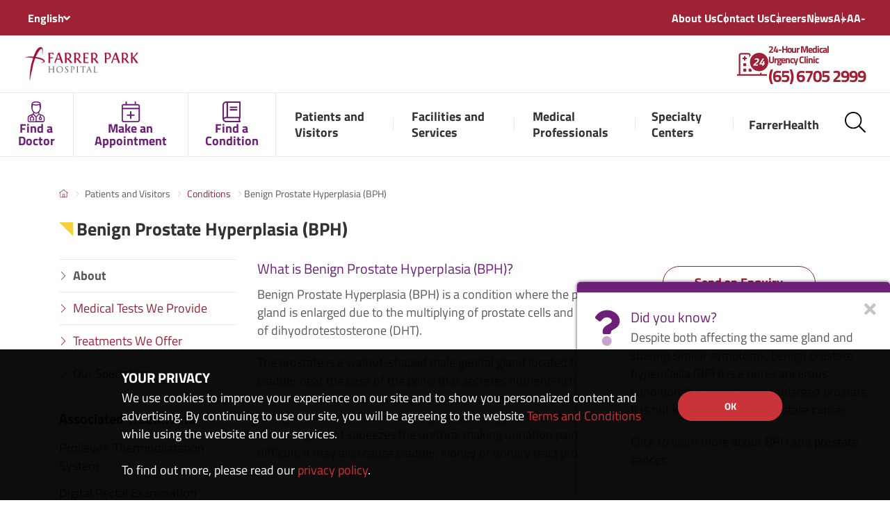

--- FILE ---
content_type: text/html;charset=UTF-8
request_url: https://www.farrerpark.com/patients-and-visitors/condition/detail.html?id=75
body_size: 7807
content:
<html xml:lang="en" lang="en">
	<head><meta charset="utf-8"> <meta http-equiv="X-UA-Compatible" content="IE=edge"> <meta name="viewport" content="width=device-width, initial-scale=1"> <title>Condition Detail</title> <link rel="stylesheet" href="/.resources/farrerpark-base-templates/webresources/css/bootstrap.min~2020-01-10-03-06-20-393~cache.css" media="all" async /> <link rel="stylesheet" href="/.resources/farrerpark-base-templates/webresources/css/style.min~2025-08-28-01-30-16-050~cache.css" media="all" async /> <link rel="stylesheet" href="/.resources/farrerpark-base-templates/webresources/css/sidenav~2020-09-08-09-17-21-120~cache.css" media="all" async /> <link rel="stylesheet" href="/.resources/farrerpark-base-templates/webresources/css/jquery.bxslider~2022-10-20-08-07-36-936~cache.css" media="all" async /> <script type="text/javascript" src="/.resources/farrerpark-base-templates/webresources/js/jquery.min~2025-05-03-04-46-41-168~cache.js"></script> <link rel="shortcut icon" href="/.resources/farrerpark-base-templates/webresources/images/favicon.ico" type="image/vnd.microsoft.icon">
		<script>(function(w,d,s,l,i){w[l]=w[l]||[];w[l].push({'gtm.start':
		new Date().getTime(),event:'gtm.js'});var f=d.getElementsByTagName(s)[0],
		j=d.createElement(s),dl=l!='dataLayer'?'&l='+l:'';j.async=true;j.src=
		'https://www.googletagmanager.com/gtm.js?id='+i+dl;f.parentNode.insertBefore(j,f);
		})(window,document,'script','dataLayer','GTM-PDZF54M');</script>
	</head>
	<body>
	<noscript><iframe src="https://www.googletagmanager.com/ns.html?id=GTM-PDZF54M" height="0" width="0" style="display:none;visibility:hidden"></iframe></noscript>

<header> <div class="header"> <div class="header__section"> <ul> <li> <select class="select2 select2--language"> <option selected value="en">English</option> <option value="zh">Chinese</option> <option value="in">Bahasa Indonesia</option> </select> </li> </ul> <div class="header__essential-nav d-none d-lg-block"><ul> <li class=""> <a href="/about-us.html" >About Us</a> <ul class="header__sub-nav"> <li> <a href="/about-us/Farrer-Park-Hospital.html" >Farrer Park Hospital </a> </li> <li> <a href="/about-us/The-Farrer-Park-Company.html" >The Farrer Park Company </a> </li> <li> <a href="/about-us/One-Farrer-Hotel.html" target='_blank' >One Farrer Hotel </a> </li> </ul> </li> <li class=""> <a href="/contact-us.html" >Contact Us</a> <ul class="header__sub-nav"> <li> <a href="/contact-us/Get-in-Touch.html" >Get in Touch </a> </li> <li> <a href="/contact-us/Our-Contact.html" >Our Contact </a> </li> </ul> </li> <li class=""> <a href="/careers.html" target="_blank">Careers</a> <ul class="header__sub-nav"> </ul> </li> <li class=""> <a href="/news/press-releases.html" >News</a> <ul class="header__sub-nav"> </ul> </li> <li class="header__top-resize"> <a id="raiseSizeBtn" href="javascript:void(0);">A+</a> <a id="defaultSizeBtn" href="javascript:void(0);">A</a> <a id="reduceSizeBtn" href="javascript:void(0);">A-</a> </li> </ul></div> </div> <div class="header__top"> <div class="header__logo__top"> <a href="/"> <img src="/.resources/farrerpark-base-templates/webresources/images/logo.png" /> </a> </div> <ul class="header__head-links"><li class=""> <a href="tel:+65 6705 2999"> <svg viewBox="0 0 172 126" ><use xmlns:xlink="http://www.w3.org/1999/xlink" xlink:href="/.resources/farrerpark-base-templates/webresources/images/svg/emergency-clinic.svg#svgIcon"></use></svg> <div class="header__head-links-title">24-Hour Medical<br/>Urgency Clinic<br/><strong>(65) 6705 2999</strong></span></div> </a> </li> <li class=" d-lg-none"> <a href="tel:+65 6363 1818"> <svg viewBox="0 0 142 142" style="width:2.6rem;"><use xmlns:xlink="http://www.w3.org/1999/xlink" xlink:href="/.resources/farrerpark-base-templates/webresources/images/svg/phone.svg#svgIcon"></use></svg> <div class="header__head-links-title">Contact Us<br/><strong>(65) 6363 1818</strong></span></div> </a> </li> </ul> </div> <div class="header__bottom"> <div class="header__logo"><a href="/"><img src="/.resources/farrerpark-base-templates/webresources/images/logo.png" /></a></div> <div class="header__top-nav d-none d-lg-inline-block"> <ul class="clearfix"> <li class="header__quicklink"> <a href="/patients-and-visitors/doctor.html"> <span> <svg><use xmlns:xlink="http://www.w3.org/1999/xlink" xlink:href="/.resources/farrerpark-base-templates/webresources/images/svg/doctor.svg#svgIcon"></use></svg> </span> <span>Find a Doctor</span> </a> <span class="header__quicklink-highlight"></span> </li> <li class="header__quicklink"> <a href="/make-an-appointment.html"> <span> <svg><use xmlns:xlink="http://www.w3.org/1999/xlink" xlink:href="/.resources/farrerpark-base-templates/webresources/images/svg/calendar.svg#svgIcon"></use></svg> </span> <span>Make an Appointment</span> </a> <span class="header__quicklink-highlight"></span> </li> <li class="header__quicklink"> <a href="/patients-and-visitors/condition.html"> <span> <svg><use xmlns:xlink="http://www.w3.org/1999/xlink" xlink:href="/.resources/farrerpark-base-templates/webresources/images/svg/book.svg#svgIcon"></use></svg> </span> <span>Find a Condition</span> </a> <span class="header__quicklink-highlight"></span> </li> <li class=""> <a href="/patients-and-visitors.html" > <span>Patients and Visitors</span> </a> <ul class="header__sub-nav"> <li class=""> <a href="/patients-and-visitors/Plan-Your-Visit.html" > <span>Plan Your Visit</span> </a> </li> <li class=""> <a href="/patients-and-visitors/visitor-information.html" > <span>Visitor Information</span> </a> </li> <li class=""> <a href="/patients-and-visitors/cost-and-financing.html" > <span>Cost and Financing</span> </a> </li> <li class=""> <a href="/patients-and-visitors/International-Patients.html" > <span>International Patients</span> </a> </li> <li class=""> <a href="/patients-and-visitors/Food---Retail.html" > <span>Food &amp; Retail</span> </a> </li> <li class=""> <a href="/patients-and-visitors/AskFarrer.html" > <span>AskFarrer</span> </a> </li> </ul> </li> <li class=""> <a href="/Services.html" > <span>Facilities and Services</span> </a> <ul class="header__sub-nav"> <li class=""> <a href="/Services/Health-Screening.html" > <span>Health Screening</span> </a> </li> <li class=""> <a href="/Services/24HRMUC.html" > <span>24HR Medical Urgency Clinic</span> </a> </li> <li class=""> <a href="/Services/Imaging-and-Radiation-Therapy-Suites.html" > <span>Imaging and Radiation Therapy Suites</span> </a> </li> <li class=""> <a href="/Services/Surgical-Suites.html" > <span>Surgical Suites</span> </a> </li> <li class=""> <a href="/Services/Intensive-Care-Unit.html" > <span>Intensive Care Unit</span> </a> </li> <li class=""> <a href="/Services/Rehab-Centre.html" > <span>Rehab Centre</span> </a> </li> <li class=""> <a href="/Services/Pharmacy.html" > <span>Pharmacy</span> </a> </li> <li class=""> <a href="/Services/Dietetics-Nutrition.html" > <span>Dietetics &amp; Nutrition</span> </a> </li> <li class=""> <a href="/Services/Dialysis.html" > <span>Dialysis</span> </a> </li> <li class=""> <a href="/Services/specialty.html" > <span>Specialties</span> </a> </li> <li class=""> <a href="/Services/treatment.html" > <span>Treatments</span> </a> </li> <li class=""> <a href="/Services/medical-test.html" > <span>Medical Tests</span> </a> </li> </ul> </li> <li class=""> <a href="/medical-professionals.html" > <span>Medical Professionals</span> </a> <ul class="header__sub-nav"> <li class=""> <a href="/medical-professionals/apply-for-practicing-privileges.html" > <span>Apply for Practicing Privileges</span> </a> </li> <li class=""> <a href="/medical-professionals/cme-programs.html" > <span>CME Programs</span> </a> </li> <li class=""> <a href="/medical-professionals/annual-scientific-meeting-asm.html" > <span>Annual Scientific Meeting (ASM)</span> </a> </li> </ul> </li> <li class=""> <a href="/Specialty-Centers.html" > <span>Specialty Centers</span> </a> <ul class="header__sub-nav"> <li class=""> <a href="/Specialty-Centers/fpcc.html" > <span>Cancer Care</span> </a> </li> <li class=""> <a href="/Specialty-Centers/Heart-Health.html" > <span>Heart Health</span> </a> </li> <li class=""> <a href="/Specialty-Centers/Bone-Joint-Care.html" > <span>Bone and Joint Care</span> </a> </li> </ul> </li> <li class=""> <a href="/farrerhealth.html" > <span>FarrerHealth</span> </a> <ul class="header__sub-nav"> </ul> </li> <li class="header__d-control"> <a class="search-btn"><svg viewBox="0 0 144 144"><use xmlns:xlink="http://www.w3.org/1999/xlink" xlink:href="/.resources/farrerpark-base-templates/webresources/images/svg/search.svg#svgIcon"></use></svg></a> </li> </ul></div> <div class="header__m-control d-block d-lg-none"> <ul> <li><a class="search-btn"><svg viewBox="0 0 144 144"><use xmlns:xlink="http://www.w3.org/1999/xlink" xlink:href="/.resources/farrerpark-base-templates/webresources/images/svg/search.svg#svgIcon"></use></svg></a></li> <li><a id="btnMobileNavOpen"><svg viewBox="0 0 125 99"><use xmlns:xlink="http://www.w3.org/1999/xlink" xlink:href="/.resources/farrerpark-base-templates/webresources/images/svg/bar.svg#svgIcon"></use></svg><i class="mobile-nav__open fa fa-times"></i></a></li> </ul> </div> </div> <div class="header__search"> <form action='/search'> <input name="q" placeholder="Search Keyword..." /> <button><svg viewBox="0 0 144 144"><use xmlns:xlink="http://www.w3.org/1999/xlink" xlink:href="/.resources/farrerpark-base-templates/webresources/images/svg/search.svg#svgIcon"></use></svg></button> </form> </div> </div> </header>		<div class="container">
			
			
			<div class="row">
				<div class="col-12"><script> $('title').html("Benign Prostate Hyperplasia (BPH)"); $(document).ready(function() { saveSpecialtyView('6'); //showHideReadMore(100); }); </script> <div class="row"><div class="col-12"> <nav class="d-none d-lg-block"> <ol class="breadcrumb clearfix"> <li class="breadcrumb-root"> <a href="/"> <svg viewBox="0 0 142 126"><use xmlns:xlink="http://www.w3.org/1999/xlink" xlink:href="/.resources/farrerpark-base-templates/webresources/images/svg/home.svg#svgIcon"></use></svg> </a> </li> <li> <svg viewBox="0 0 172 126"><use xmlns:xlink="http://www.w3.org/1999/xlink" xlink:href="/.resources/farrerpark-base-templates/webresources/images/svg/chevron-down-light.svg#svgIcon"></use></svg> <span>Patients and Visitors</span> </li> <li> <svg viewBox="0 0 172 126"><use xmlns:xlink="http://www.w3.org/1999/xlink" xlink:href="/.resources/farrerpark-base-templates/webresources/images/svg/chevron-down-light.svg#svgIcon"></use></svg> <a href="/patients-and-visitors/condition.html">Conditions</a> </li> <li> <svg viewBox="0 0 172 126"><use xmlns:xlink="http://www.w3.org/1999/xlink" xlink:href="/.resources/farrerpark-base-templates/webresources/images/svg/chevron-down-light.svg#svgIcon"></use></svg> Benign Prostate Hyperplasia (BPH) </li> </ol> </nav> </div></div> <div class="row"><div class="col-12"><h1 class="title"><span class="triangle"></span>Benign Prostate Hyperplasia (BPH)</h1></div></div> <div class="row"> <div class="col-lg-3"> <div class="side-nav"> <div class="side-nav__header"> <a href="#" class="side-nav_header_anchor clearfix"> <span>About</span> <span><svg viewBox="0 0 125 99"><use xmlns:xlink="http://www.w3.org/1999/xlink" xlink:href="/.resources/farrerpark-base-templates/webresources/images/svg/bar.svg#svgIcon"></use></svg></span> </a> </div> <ul class="inpage__nav"> <li> <a href="#about" class="active"> About <span><svg viewBox="0 0 172 126"><use xmlns:xlink="http://www.w3.org/1999/xlink" xlink:href="/.resources/farrerpark-base-templates/webresources/images/svg/chevron-down-light.svg#svgIcon"></use></svg></span> </a> </li> <li> <a href="#medicalTest"> Medical Tests We Provide <span><svg viewBox="0 0 172 126"><use xmlns:xlink="http://www.w3.org/1999/xlink" xlink:href="/.resources/farrerpark-base-templates/webresources/images/svg/chevron-down-light.svg#svgIcon"></use></svg></span> </a> </li> <li> <a href="#treatment"> Treatments We Offer <span><svg viewBox="0 0 172 126"><use xmlns:xlink="http://www.w3.org/1999/xlink" xlink:href="/.resources/farrerpark-base-templates/webresources/images/svg/chevron-down-light.svg#svgIcon"></use></svg></span> </a> </li> <li> <a class="inpage_nav--ignore" href="/patients-and-visitors/doctor.html?specialty=6"> Our Specialists <span><svg viewBox="0 0 172 126"><use xmlns:xlink="http://www.w3.org/1999/xlink" xlink:href="/.resources/farrerpark-base-templates/webresources/images/svg/chevron-down-light.svg#svgIcon"></use></svg></span> </a> </li> </ul> </div> <div class="others-leftside__conditions"> <h3>Associated Treatments</h3> <a href="/Services/treatment/detail.html?id=35">Prolieve® Thermodilatation System</a> <a href="/Services/medical-test/detail.html?id=30">Digital Rectal Examination</a> </div> </div> <div class="col-lg-6"> <div id="about" class="conditions-content__desc"> <div class="content-wrapper"><h2>What is Benign Prostate Hyperplasia (BPH)?</h2> <p>Benign Prostate Hyperplasia (BPH) is a condition where the prostate gland is enlarged due to the multiplying of prostate cells and build-up of dihyodrotestosterone (DHT).</p> <p>The prostate is a walnut-shaped male genital gland located below the bladder near the base of the penis that secretes nutrient-rich fluids that nourish the sperm (as semen), and contracts to push the semen out during ejaculation. The prostate gland gets bigger as a man ages, and the enlargement squeezes the urethra, making urination painful and difficult. It may also cause bladder, kidney or urinary tract problems.</p> <h2><br /> What are the symptoms of Benign Prostate Hyperplasia (BPH)?</h2> <ul> <li>Blood in the urine</li> <li>Difficulty starting urination</li> <li>Dribbling at the end of urination</li> <li>Frequent or urgent need to urinate</li> <li>Inability to completely empty the bladder</li> <li>Inability to urinate</li> <li>Increased frequency of urination at night (nocturia)</li> <li>Weak urine stream or a stream that stops and starts</li> <li>Urinary Tract Infection (UTI)</li> </ul> <p>There are also other conditions that may cause symptoms similar to an enlarged prostate, they include:</p> <ul> <li>Inflamed prostate</li> <li>Narrowing of the urethra</li> <li>Bladder or kidney stones</li> <li>Problems with the nerves controlling the bladder</li> <li>Prostate or bladder cancer</li> </ul> <h2><br /> What causes Benign Prostate Hyperplasia (BPH)?</h2> <p>The prostate is a gland located beneath the bladder and constantly grows throughout a man&#39;s life. This growth may enlarge the prostate enough to block urine flow or cause symptoms to show. It is not clear what causes prostate to grow bigger, it may be due to changes in the level of sex hormones as you age.</p> <h2><br /> What are the risk factors of Benign Prostate Hyperplasia (BPH)?</h2> <ul> <li><strong>Age: </strong>Benign Prostate Hyperplasia are more common in those aged 40 and above as an enlarged prostate gland rarely exhibit symptoms in people below age 40.</li> <li><strong>Pre-existing Medical Condition: </strong>Studies have shown that diabetes and heart disease may raise your risk of BPH.</li> <li><strong>Family History: </strong>Having a family member with prostate problems makes you more susceptible to prostate issues.</li> <li><strong>Lifestyle: </strong>A lack of physical exercise increases your risk of BPH.</li> </ul> <h2><br /> What are the complications of Benign Prostate Hyperplasia (BPH)?</h2> <ul> <li><strong>Inability to pee: </strong>Also known as urinary retention. You may require a catheter placed into your bladder to drain the urine. Some patients with an enlarged prostate may require surgery to get relief.&nbsp;</li> <li><strong>Urinary Tract Infection: </strong>The inability to fully empty your bladder may raise your risk of an infection in the urinary tract.&nbsp;</li> <li><strong>Bladder Stones: </strong>These are often caused by being unable to fully empty the bladder. Bladder stones may result in a blocked urine flow, blood in the urine, and bladder irritation.</li> <li><strong>Kidney Damage:</strong> Pressure in the bladder from being unable to pee may result in damage to the kidney.</li> </ul> <h2><br /> How do you prevent Benign Prostate Hyperplasia (BPH)?</h2> <p>Approximately 50% to 60% of men in their 60s will develop Benign Prostate Hyperplasia (BPH), with that percentage increasing to 80% to 90% for those above the age of 70. Unfortunately there is no one way to prevent BPH but adopting positive lifestyle changes may still be good for your prostate. These include:</p> <ul> <li>Exercising regularly and maintaining a healthy weight</li> <li>Having a heart-healthy diet</li> <li>Quit smoking</li> <li>Limit alcohol consumption</li> </ul> <h2><br /> How is Benign Prostate Hyperplasia (BPH) diagnosed?</h2> <p><strong>Digital Rectal Exam</strong><br /> A <a href="/Services/medical-test/detail.html?id=30">Digital Rectal Exam</a> is done by your doctor to check the prostate for enlargement.<br /> <br /> <strong>Prostate-Specific Antigen (PSA) blood test</strong><br /> PSA is a substance produced in your prostate. PSA levels increase when the prostate is enlarged. Elevated PSA levels may also be due to recent procedures, infection, surgery or prostate cancer.<br /> <br /> <strong>Urine Test</strong><br /> A <a href="/Services/medical-test/detail.html?id=20">urine test</a> is done to rule out an infection or other conditions that can cause similar symptoms.</p> </div> </div> <div id="medicalTest" class="conditions-content__desc" style="display:none;"> <h3>Medical Tests We Provide</h3> <div class="conditions-content__item"> <h2><span class="triangle"></span>Digital Rectal Examination</h2> <div class="content">Digital rectal examination (DRE) is a procedure conducted by doctors to check for an enlarged prostate. It is done through the insertion of a lubricated gloved finger into the rectum, a quick and easy way to detect an enlarged prostate. It can detect conditions like Benign Prostate Hyperplasia (BPH) and prostate cancer.</div> <a href="/Services/medical-test/detail.html?id=30">Find out more <i class="fas fa-chevron-right"></i></a> </div> </div> <div id="treatment" class="conditions-content__desc" style="display:none;"> <h3>Treatments We Offer</h3> <div class="conditions-content__item"> <h2><span class="triangle"></span>Prolieve® Thermodilatation System</h2> <div class="content">Prolieve® is a minimally invasive day procedure that uses heat to treat Benign Prostate Hyperplasia (BPH), the non-cancerous enlargement of the prostate.</div> <a href="/Services/treatment/detail.html?id=35">Find out more <i class="fas fa-chevron-right"></i></a> </div> </div> </div> <div class="others-content__wrapper col-lg-3"> <div class="others-content__happy-helper"> <ul class="happy-helper__action"> <li><a href="/contact-us/Get-in-Touch.html" class="btn-cta-primary">Send an Enquiry</a></li> <li><a href="/make-an-appointment.html" class="btn-cta-secondary">Make an Appointment</a></li> </ul> </div> <h4>Related articles and videos</h4> <div class="others-content__related"> <ul> <li class="news"> <span>Farrer Health</span> <h3><a href="/farrerhealth/articles/detail.html?id=63">My Prostate is Enlarged, What’s Next?</a></h3> <small>04 Feb 2020</small> </li> <li class="news"> <span>Farrer Health</span> <h3><a href="/farrerhealth/articles/detail.html?id=53">Why is Prostate Health Important?</a></h3> <small>13 Dec 2019</small> </li> </ul> </div> </div> <div class="col-12"> <div class="others-bottom__conditions"> <h3>Associated Treatments</h3> <a href="/Services/treatment/detail.html?id=35">Prolieve® Thermodilatation System</a> <a href="/Services/medical-test/detail.html?id=30">Digital Rectal Examination</a> </div> </div> <div class="doctor-others col-12"> <h3 id="specialist">Our Specialists</h3> <div class="doctor-others__content clearfix"> <div class="doctor-others__item match-height"> <div class="doctor-others__thumbnail"> <img class="img-responsive" src="/dam/jcr:524db270-63a1-49a1-a62e-2028e50728bf/Ho_Siew_Hong_FPH.jpg" alt=""> </div> <div class="doctor-others__desc"> <div> <strong>Dr. Ho Siew Hong</strong> <br> <strong>何肇康医生</strong> </div> <p></p> <a href="/patients-and-visitors/doctor/detail.html?id=48">View Profile <i class="fas fa-chevron-right"></i></a> </div> </div> <div class="doctor-others__item match-height"> <div class="doctor-others__thumbnail"> <img class="img-responsive" src="/dam/jcr:afb096c7-bcbe-49a6-9317-1b65640adc79/Lewis%20Liew.jpg" alt=""> </div> <div class="doctor-others__desc"> <div> <strong>Dr. Lewis Liew</strong> <br> <strong>刘俊豪医生</strong> </div> <p></p> <a href="/patients-and-visitors/doctor/detail.html?id=170">View Profile <i class="fas fa-chevron-right"></i></a> </div> </div> <div class="doctor-others__item match-height"> <div class="doctor-others__thumbnail"> <img class="img-responsive" src="/dam/jcr:045c8af6-6e62-45b6-b606-c89923a1da8c/Gerald%20Tan.jpg" alt=""> </div> <div class="doctor-others__desc"> <div> <strong>Dr. Gerald Tan Yau Min</strong> </div> <p></p> <a href="/patients-and-visitors/doctor/detail.html?id=2011">View Profile <i class="fas fa-chevron-right"></i></a> </div> </div> </div> <div class="doctor-others__action"> <a href="/patients-and-visitors/doctor.html?specialty=6" class="btn-cta-primary">Show More</a> </div> </div> <div class="didyouknow-container"> <div class="didyouknow-content"> <button class="btn-close"><i class="fas fa-times fa-lg"></i></button> <div class="media"> <svg class="mr-4" viewBox="0 0 37 52"><use xmlns:xlink="http://www.w3.org/1999/xlink" xlink:href="/.resources/farrerpark-base-templates/webresources/images/svg/question-mark.svg#svgIcon"></use></svg> <div class="media-body"> <h3>Did you know?</h3> <div class="mb-4"><p>Despite both affecting the same gland and sharing similar symptoms, benign prostate hyperplasia (BPH) is a non-cancerous condition that results in an enlarged prostate. It is not known to lead to prostate cancer.</p> <p>Click to learn more about <a href="https://www.farrerpark.com/patients-and-visitors/condition/detail.html?id=75">BPH</a> and <a href="https://www.farrerpark.com/patients-and-visitors/condition/detail.html?id=33">prostate cancer</a>. &nbsp;</p> </div> </div> </div> </div> </div> </div> <meta name="description" content="Benign Prostate Hyperplasia (BPH) is the enlargement of the prostate gland which causes symptoms such as blocking the flow of urine, kidney and bladder problems."></div>
			</div>
		</div>
<div class="quicklinks d-block d-lg-none"><ul class="clearfix"> <li> <a href="/patients-and-visitors/doctor.html" class="clearfix"> <div class="quicklinks-wrapper"> <div class="quicklinks-icon"><svg viewBox="0 0 118 144" ><use xmlns:xlink="http://www.w3.org/1999/xlink" xlink:href="/.resources/farrerpark-base-templates/webresources/images/svg/doctor.svg#svgIcon"></use></svg></div> <div class="quicklinks-title">Find a Doctor</div> </div> </a> <span class="quicklinks-highlight"></span> </li> <li> <a href="/make-an-appointment.html" class="clearfix"> <div class="quicklinks-wrapper"> <div class="quicklinks-icon"><svg viewBox="0 0 126 144" ><use xmlns:xlink="http://www.w3.org/1999/xlink" xlink:href="/.resources/farrerpark-base-templates/webresources/images/svg/calendar.svg#svgIcon"></use></svg></div> <div class="quicklinks-title">Make an Appointment</div> </div> </a> <span class="quicklinks-highlight"></span> </li> <li> <a href="/patients-and-visitors/condition.html" class="clearfix"> <div class="quicklinks-wrapper"> <div class="quicklinks-icon"><svg viewBox="0 0 127 146" ><use xmlns:xlink="http://www.w3.org/1999/xlink" xlink:href="/.resources/farrerpark-base-templates/webresources/images/svg/book.svg#svgIcon"></use></svg></div> <div class="quicklinks-title">Find a Condition</div> </div> </a> <span class="quicklinks-highlight"></span> </li> </ul></div> <footer> <div class="container"> <div class="row"> <div class="col-md-4"> <div class="footer__logo"> <svg viewBox="0 0 199 59"><use xmlns:xlink="http://www.w3.org/1999/xlink" xlink:href="/.resources/farrerpark-base-templates/webresources/images/svg/logo.svg#svgIcon"></use></svg> </div> </div> <div class="col-md-8"> <div class="footer__socialmedia"> <div class="footer__socialmedia_container clearfix"> <div class="footer__socialmedia_left"> Connect with us: <ul class="list-unstyled"> <li><a href="https://www.facebook.com/farrerparkhospital" target="_blank"> <i class="fab fa-facebook-square"></i> </a></li> <li><a href="https://www.youtube.com/channel/UCaDjD2W4967Wb38D0x7Fm_g?feature=hovercard" target="_blank"> <i class="fab fa-youtube-square"></i> </a></li> <li><a href="https://www.instagram.com/farrerparkhospital/" target="_blank"> <i class="fab fa-instagram"></i> </a></li> <li><a href="https://www.linkedin.com/company/farrerparkhospital/" target="_blank"> <i class="fab fa-linkedin-in"></i> </a></li> </ul> </div> <div class="footer__socialmedia_right d-md-none"> </div> </div> </div> </div> <div class="col-md-6"> <div class="footer__newsletter"> <div class="footer__newsletter_container"> <div class="header"> <a href="http://eepurl.com/gQa16H" target="_blank" class="btn-fph red"> <svg viewBox="0 0 22 22"><use xmlns:xlink="http://www.w3.org/1999/xlink" xlink:href="/.resources/farrerpark-base-templates/webresources/images/svg/newsletter.svg#svgIcon"></use></svg> Subscribe to Health Tips </a> </div> <div class="footer mt-2">By registering, you agree to our <a href='/farrer-park-hospital-personal-data-protection-policy-patient.html'>Privacy Policy</a></div> </div> </div> </div> <div class="col-md-6 d-none d-md-block"> <div class="footer__app"> <ul class="clearfix"> <li><a href="javascript:print();"><svg class="extended" viewBox="0 0 18 18"><use xmlns:xlink="http://www.w3.org/1999/xlink" xlink:href="/.resources/farrerpark-base-templates/webresources/images/svg/print-light.svg#svgIcon"></use></svg> Print</a></li> </ul> </div> </div> </div> <div class="row"> <div class="col-md-7 order-md-2"> <div class="footer__links"> <ul class="clearfix"> <li class="footer_link"><a href="/ft/terms-and-conditions-of-use.html">Terms and Conditions of Use</a></li> <li class="footer_link"><a href="/ft/personal-data-protection-policies.html">Personal Data Protection Policies</a></li> </ul> </div> </div> <div class="col-md-5 order-md-1 footer_copyright-wrapper"> <!--<div class="footer_copyright">Copyright &copy; 2020-2026 The Farrer Park Company. All rights reserved.<br/>Company Registration No. 201118222M.</div> --> <div class="footer_copyright">Copyright &copy; 2020 The Farrer Park Company. All rights reserved.<br/>Company Registration No. 201118222M.</div> </div> </div> </div> </footer> <div class="overlay"><i class='fas fa-spinner fa-spin' style="display:none;"></i></div> <a href="#" class="backtotop"> <svg class="default" viewBox="0 0 113 55"><use xmlns:xlink="http://www.w3.org/1999/xlink" xlink:href="/.resources/farrerpark-base-templates/webresources/images/svg/backtotop.svg#svgIcon"></use></svg> <svg class="hover" viewBox="0 0 113 55"><use xmlns:xlink="http://www.w3.org/1999/xlink" xlink:href="/.resources/farrerpark-base-templates/webresources/images/svg/backtotop-hover.svg#svgIcon"></use></svg> </a> <div class="cookie-message d-none"> <div class="container"> <div class="row"> <div class="col-12 col-lg-10"> <h3>YOUR PRIVACY</h3> We use cookies to improve your experience on our site and to show you personalized content and advertising. By continuing to use our site, you will be agreeing to the website <a href='/terms-and-conditions-of-use.html'>Terms and Conditions</a> while using the website and our services.<br /><br />To find out more, please read our <a href='/farrer-park-hospital-personal-data-protection-policy-patient.html'>privacy policy</a>. </div> <div class="col-12 col-lg-2"> <div class="row mt-5"> <div class="col-6 col-lg-12 mb-4 text-center"> <a id="btnOnCookie" class="btn-fph red">OK</a> </div> </div> </div> </div> </div> </div><aside id="mobileNav"> <div class="mobile-nav"> <div class="mobile-nav__left"><a id="btnMobileNavClose" class="#"><svg viewBox="0 0 140 140"><use xmlns:xlink="http://www.w3.org/1999/xlink" xlink:href="/.resources/farrerpark-base-templates/webresources/images/svg/close.svg#svgIcon"></use></svg></a></div> <div class="mobile-nav__right"> <div class="mobile-nav__logo"><img src="/.resources/farrerpark-base-templates/webresources/images/logo.png" /></div> <div class="mobile-nav__main-wrapper"> <ul class="mobile-nav__main clearfix"> <li class="mobile-nav__item"> <span class="mobile-nav__open"><svg viewBox="0 0 172 126"><use xmlns:xlink="http://www.w3.org/1999/xlink" xlink:href="/.resources/farrerpark-base-templates/webresources/images/svg/chevron-down-light.svg#svgIcon"></use></svg></span> <a href="/patients-and-visitors.html" > <span>Patients and Visitors</span> </a> <div class="mobile__sub-nav"><ul> <li class="mobile-nav__item"> <span class="mobile-nav__open"><svg viewBox="0 0 172 126"><use xmlns:xlink="http://www.w3.org/1999/xlink" xlink:href="/.resources/farrerpark-base-templates/webresources/images/svg/chevron-down-light.svg#svgIcon"></use></svg></span> <a href="/patients-and-visitors/Plan-Your-Visit.html" > <span>Plan Your Visit</span> </a> <div class="mobile__sub-nav"><ul> <li class="mobile-nav__item"> <a href="/patients-and-visitors/Plan-Your-Visit/Admission---Discharge-Procedures.html" > <span>Admission &amp; Discharge Procedures</span> </a> </li> <li class="mobile-nav__item"> <a href="/patients-and-visitors/Plan-Your-Visit/Pre-admission-Checklist.html" > <span>Pre-Admission Checklist</span> </a> </li> <li class="mobile-nav__item"> <a href="/patients-and-visitors/Plan-Your-Visit/Getting-to-Farrer-Park-Hospital.html" > <span>Getting to Farrer Park Hospital</span> </a> </li> <li class="mobile-nav__item"> <a href="/patients-and-visitors/Plan-Your-Visit/Ambulance-Services.html" > <span>Ambulance Services</span> </a> </li> </ul></div> </li> <li class="mobile-nav__item"> <a href="/patients-and-visitors/visitor-information.html" > <span>Visitor Information</span> </a> </li> <li class="mobile-nav__item"> <span class="mobile-nav__open"><svg viewBox="0 0 172 126"><use xmlns:xlink="http://www.w3.org/1999/xlink" xlink:href="/.resources/farrerpark-base-templates/webresources/images/svg/chevron-down-light.svg#svgIcon"></use></svg></span> <a href="/patients-and-visitors/cost-and-financing.html" > <span>Cost and Financing</span> </a> <div class="mobile__sub-nav"><ul> <li class="mobile-nav__item"> <a href="/patients-and-visitors/cost-and-financing/Rooms-and-Suites.html" > <span>Rooms and Suites</span> </a> </li> <li class="mobile-nav__item"> <a href="/patients-and-visitors/cost-and-financing/Room-Rates.html" > <span>Our Room Rates</span> </a> </li> <li class="mobile-nav__item"> <a href="/patients-and-visitors/cost-and-financing/insurance.html" > <span>Insurance</span> </a> </li> </ul></div> </li> <li class="mobile-nav__item"> <span class="mobile-nav__open"><svg viewBox="0 0 172 126"><use xmlns:xlink="http://www.w3.org/1999/xlink" xlink:href="/.resources/farrerpark-base-templates/webresources/images/svg/chevron-down-light.svg#svgIcon"></use></svg></span> <a href="/patients-and-visitors/International-Patients.html" > <span>International Patients</span> </a> <div class="mobile__sub-nav"><ul> <li class="mobile-nav__item"> <a href="/patients-and-visitors/International-Patients/International-Patients.html" > <span>International Patients</span> </a> </li> <li class="mobile-nav__item"> <a href="/patients-and-visitors/International-Patients/Preparing-For-Your-Trip.html" > <span>Preparing For Your Trip</span> </a> </li> </ul></div> </li> <li class="mobile-nav__item"> <a href="/patients-and-visitors/Food---Retail.html" > <span>Food &amp; Retail</span> </a> </li> <li class="mobile-nav__item"> <a href="/patients-and-visitors/AskFarrer.html" > <span>AskFarrer</span> </a> </li> </ul></div> </li> <li class="mobile-nav__item"> <span class="mobile-nav__open"><svg viewBox="0 0 172 126"><use xmlns:xlink="http://www.w3.org/1999/xlink" xlink:href="/.resources/farrerpark-base-templates/webresources/images/svg/chevron-down-light.svg#svgIcon"></use></svg></span> <a href="/Services.html" > <span>Facilities and Services</span> </a> <div class="mobile__sub-nav"><ul> <li class="mobile-nav__item"> <span class="mobile-nav__open"><svg viewBox="0 0 172 126"><use xmlns:xlink="http://www.w3.org/1999/xlink" xlink:href="/.resources/farrerpark-base-templates/webresources/images/svg/chevron-down-light.svg#svgIcon"></use></svg></span> <a href="/Services/Health-Screening.html" > <span>Health Screening</span> </a> <div class="mobile__sub-nav"><ul> <li class="mobile-nav__item"> <span class="mobile-nav__open"><svg viewBox="0 0 172 126"><use xmlns:xlink="http://www.w3.org/1999/xlink" xlink:href="/.resources/farrerpark-base-templates/webresources/images/svg/chevron-down-light.svg#svgIcon"></use></svg></span> <a href="/Services/Health-Screening/Health-Screening-Packages.html" > <span>Health Screening Packages</span> </a> </li> <li class="mobile-nav__item"> <a href="/Services/Health-Screening/Vaccination.html" > <span>Vaccination</span> </a> </li> <li class="mobile-nav__item"> <a href="/Services/Health-Screening/Corporate-Health-Screening.html" > <span>Corporate Health Screening</span> </a> </li> <li class="mobile-nav__item"> <a href="/Services/Health-Screening/Pre-Screening-Guidelines.html" > <span>Pre-Screening Guidelines</span> </a> </li> <li class="mobile-nav__item"> <a href="/Services/Health-Screening/About-HealthConnexion.html" > <span>About HealthConnexion</span> </a> </li> </ul></div> </li> <li class="mobile-nav__item"> <a href="/Services/24HRMUC.html" > <span>24HR Medical Urgency Clinic</span> </a> </li> <li class="mobile-nav__item"> <a href="/Services/Imaging-and-Radiation-Therapy-Suites.html" > <span>Imaging and Radiation Therapy Suites</span> </a> </li> <li class="mobile-nav__item"> <a href="/Services/Surgical-Suites.html" > <span>Surgical Suites</span> </a> </li> <li class="mobile-nav__item"> <a href="/Services/Intensive-Care-Unit.html" > <span>Intensive Care Unit</span> </a> </li> <li class="mobile-nav__item"> <a href="/Services/Rehab-Centre.html" > <span>Rehab Centre</span> </a> </li> <li class="mobile-nav__item"> <a href="/Services/Pharmacy.html" > <span>Pharmacy</span> </a> </li> <li class="mobile-nav__item"> <a href="/Services/Dietetics-Nutrition.html" > <span>Dietetics &amp; Nutrition</span> </a> </li> <li class="mobile-nav__item"> <a href="/Services/Dialysis.html" > <span>Dialysis</span> </a> </li> <li class="mobile-nav__item"> <span class="mobile-nav__open"><svg viewBox="0 0 172 126"><use xmlns:xlink="http://www.w3.org/1999/xlink" xlink:href="/.resources/farrerpark-base-templates/webresources/images/svg/chevron-down-light.svg#svgIcon"></use></svg></span> <a href="/Services/specialty.html" > <span>Specialties</span> </a> <div class="mobile__sub-nav"><ul></ul></div> </li> <li class="mobile-nav__item"> <span class="mobile-nav__open"><svg viewBox="0 0 172 126"><use xmlns:xlink="http://www.w3.org/1999/xlink" xlink:href="/.resources/farrerpark-base-templates/webresources/images/svg/chevron-down-light.svg#svgIcon"></use></svg></span> <a href="/Services/treatment.html" > <span>Treatments</span> </a> <div class="mobile__sub-nav"><ul></ul></div> </li> <li class="mobile-nav__item"> <span class="mobile-nav__open"><svg viewBox="0 0 172 126"><use xmlns:xlink="http://www.w3.org/1999/xlink" xlink:href="/.resources/farrerpark-base-templates/webresources/images/svg/chevron-down-light.svg#svgIcon"></use></svg></span> <a href="/Services/medical-test.html" > <span>Medical Tests</span> </a> <div class="mobile__sub-nav"><ul></ul></div> </li> </ul></div> </li> <li class="mobile-nav__item"> <span class="mobile-nav__open"><svg viewBox="0 0 172 126"><use xmlns:xlink="http://www.w3.org/1999/xlink" xlink:href="/.resources/farrerpark-base-templates/webresources/images/svg/chevron-down-light.svg#svgIcon"></use></svg></span> <a href="/medical-professionals.html" > <span>Medical Professionals</span> </a> <div class="mobile__sub-nav"><ul> <li class="mobile-nav__item"> <span class="mobile-nav__open"><svg viewBox="0 0 172 126"><use xmlns:xlink="http://www.w3.org/1999/xlink" xlink:href="/.resources/farrerpark-base-templates/webresources/images/svg/chevron-down-light.svg#svgIcon"></use></svg></span> <a href="/medical-professionals/apply-for-practicing-privileges.html" > <span>Apply for Practicing Privileges</span> </a> <div class="mobile__sub-nav"><ul></ul></div> </li> <li class="mobile-nav__item"> <span class="mobile-nav__open"><svg viewBox="0 0 172 126"><use xmlns:xlink="http://www.w3.org/1999/xlink" xlink:href="/.resources/farrerpark-base-templates/webresources/images/svg/chevron-down-light.svg#svgIcon"></use></svg></span> <a href="/medical-professionals/cme-programs.html" > <span>CME Programs</span> </a> <div class="mobile__sub-nav"><ul></ul></div> </li> <li class="mobile-nav__item"> <span class="mobile-nav__open"><svg viewBox="0 0 172 126"><use xmlns:xlink="http://www.w3.org/1999/xlink" xlink:href="/.resources/farrerpark-base-templates/webresources/images/svg/chevron-down-light.svg#svgIcon"></use></svg></span> <a href="/medical-professionals/annual-scientific-meeting-asm.html" > <span>Annual Scientific Meeting (ASM)</span> </a> <div class="mobile__sub-nav"><ul></ul></div> </li> </ul></div> </li> <li class="mobile-nav__item"> <span class="mobile-nav__open"><svg viewBox="0 0 172 126"><use xmlns:xlink="http://www.w3.org/1999/xlink" xlink:href="/.resources/farrerpark-base-templates/webresources/images/svg/chevron-down-light.svg#svgIcon"></use></svg></span> <a href="/about-us.html" > <span>About Us</span> </a> <div class="mobile__sub-nav"><ul> <li class="mobile-nav__item"> <span class="mobile-nav__open"><svg viewBox="0 0 172 126"><use xmlns:xlink="http://www.w3.org/1999/xlink" xlink:href="/.resources/farrerpark-base-templates/webresources/images/svg/chevron-down-light.svg#svgIcon"></use></svg></span> <a href="/about-us/Farrer-Park-Hospital.html" > <span>Farrer Park Hospital</span> </a> <div class="mobile__sub-nav"><ul> <li class="mobile-nav__item"> <a href="/about-us/Farrer-Park-Hospital/Why-Farrer-Park-Hospital.html" > <span>Why Farrer Park Hospital</span> </a> </li> <li class="mobile-nav__item"> <a href="/about-us/Farrer-Park-Hospital/Farrer-Park-Location-History.html" > <span>Farrer Park Location History</span> </a> </li> </ul></div> </li> <li class="mobile-nav__item"> <span class="mobile-nav__open"><svg viewBox="0 0 172 126"><use xmlns:xlink="http://www.w3.org/1999/xlink" xlink:href="/.resources/farrerpark-base-templates/webresources/images/svg/chevron-down-light.svg#svgIcon"></use></svg></span> <a href="/about-us/The-Farrer-Park-Company.html" > <span>The Farrer Park Company</span> </a> <div class="mobile__sub-nav"><ul> <li class="mobile-nav__item"> <a href="/about-us/The-Farrer-Park-Company/About-The-Farrer-Park-Company.html" > <span>About The Farrer Park Company</span> </a> </li> <li class="mobile-nav__item"> <span class="mobile-nav__open"><svg viewBox="0 0 172 126"><use xmlns:xlink="http://www.w3.org/1999/xlink" xlink:href="/.resources/farrerpark-base-templates/webresources/images/svg/chevron-down-light.svg#svgIcon"></use></svg></span> <a href="/about-us/The-Farrer-Park-Company/Farrer-Park-Medical-Centre.html" > <span>Farrer Park Medical Centre</span> </a> </li> <li class="mobile-nav__item"> <a href="/about-us/The-Farrer-Park-Company/Board-of-Directors.html" > <span>Board of Directors</span> </a> </li> </ul></div> </li> <li class="mobile-nav__item"> <a href="/about-us/One-Farrer-Hotel.html" target="_blank"> <span>One Farrer Hotel</span> </a> </li> </ul></div> </li> <li class="mobile-nav__item"> <span class="mobile-nav__open"><svg viewBox="0 0 172 126"><use xmlns:xlink="http://www.w3.org/1999/xlink" xlink:href="/.resources/farrerpark-base-templates/webresources/images/svg/chevron-down-light.svg#svgIcon"></use></svg></span> <a href="/contact-us.html" > <span>Contact Us</span> </a> <div class="mobile__sub-nav"><ul> <li class="mobile-nav__item"> <a href="/contact-us/Get-in-Touch.html" > <span>Get in Touch</span> </a> </li> <li class="mobile-nav__item"> <a href="/contact-us/Our-Contact.html" > <span>Our Contact</span> </a> </li> </ul></div> </li> <li class="mobile-nav__item"> <span class="mobile-nav__open"><svg viewBox="0 0 172 126"><use xmlns:xlink="http://www.w3.org/1999/xlink" xlink:href="/.resources/farrerpark-base-templates/webresources/images/svg/chevron-down-light.svg#svgIcon"></use></svg></span> <a href="/Specialty-Centers.html" > <span>Specialty Centers</span> </a> <div class="mobile__sub-nav"><ul> <li class="mobile-nav__item"> <span class="mobile-nav__open"><svg viewBox="0 0 172 126"><use xmlns:xlink="http://www.w3.org/1999/xlink" xlink:href="/.resources/farrerpark-base-templates/webresources/images/svg/chevron-down-light.svg#svgIcon"></use></svg></span> <a href="/Specialty-Centers/fpcc.html" > <span>Cancer Care</span> </a> <div class="mobile__sub-nav"><ul></ul></div> </li> <li class="mobile-nav__item"> <span class="mobile-nav__open"><svg viewBox="0 0 172 126"><use xmlns:xlink="http://www.w3.org/1999/xlink" xlink:href="/.resources/farrerpark-base-templates/webresources/images/svg/chevron-down-light.svg#svgIcon"></use></svg></span> <a href="/Specialty-Centers/Heart-Health.html" > <span>Heart Health</span> </a> <div class="mobile__sub-nav"><ul> <li class="mobile-nav__item"> <span class="mobile-nav__open"><svg viewBox="0 0 172 126"><use xmlns:xlink="http://www.w3.org/1999/xlink" xlink:href="/.resources/farrerpark-base-templates/webresources/images/svg/chevron-down-light.svg#svgIcon"></use></svg></span> <a href="/Specialty-Centers/Heart-Health/Heart-Wellness.html" > <span>Heart Wellness</span> </a> </li> </ul></div> </li> <li class="mobile-nav__item"> <span class="mobile-nav__open"><svg viewBox="0 0 172 126"><use xmlns:xlink="http://www.w3.org/1999/xlink" xlink:href="/.resources/farrerpark-base-templates/webresources/images/svg/chevron-down-light.svg#svgIcon"></use></svg></span> <a href="/Specialty-Centers/Bone-Joint-Care.html" > <span>Bone and Joint Care</span> </a> <div class="mobile__sub-nav"><ul> <li class="mobile-nav__item"> <span class="mobile-nav__open"><svg viewBox="0 0 172 126"><use xmlns:xlink="http://www.w3.org/1999/xlink" xlink:href="/.resources/farrerpark-base-templates/webresources/images/svg/chevron-down-light.svg#svgIcon"></use></svg></span> <a href="/Specialty-Centers/Bone-Joint-Care/Orthopedic-Wellness.html" > <span>Orthopedic Wellness</span> </a> </li> <li class="mobile-nav__item"> <span class="mobile-nav__open"><svg viewBox="0 0 172 126"><use xmlns:xlink="http://www.w3.org/1999/xlink" xlink:href="/.resources/farrerpark-base-templates/webresources/images/svg/chevron-down-light.svg#svgIcon"></use></svg></span> <a href="/Specialty-Centers/Bone-Joint-Care/Orthopedic-Conditions.html" > <span>Orthopedic Conditions </span> </a> </li> <li class="mobile-nav__item"> <a href="/Specialty-Centers/Bone-Joint-Care/Resources.html" > <span>Resources</span> </a> </li> </ul></div> </li> </ul></div> </li> <li class="mobile-nav__item"> <span class="mobile-nav__open"><svg viewBox="0 0 172 126"><use xmlns:xlink="http://www.w3.org/1999/xlink" xlink:href="/.resources/farrerpark-base-templates/webresources/images/svg/chevron-down-light.svg#svgIcon"></use></svg></span> <a href="/farrerhealth.html" > <span>FarrerHealth</span> </a> <div class="mobile__sub-nav"><ul> <li class="mobile-nav__item"> <span class="mobile-nav__open"><svg viewBox="0 0 172 126"><use xmlns:xlink="http://www.w3.org/1999/xlink" xlink:href="/.resources/farrerpark-base-templates/webresources/images/svg/chevron-down-light.svg#svgIcon"></use></svg></span> <a href="/farrerhealth/articles.html" > <span>All Articles</span> </a> <div class="mobile__sub-nav"><ul> <li class="mobile-nav__item"> <a href="/farrerhealth/articles/detail.html" > <span>FarrerHealth</span> </a> </li> </ul></div> </li> <li class="mobile-nav__item"> <span class="mobile-nav__open"><svg viewBox="0 0 172 126"><use xmlns:xlink="http://www.w3.org/1999/xlink" xlink:href="/.resources/farrerpark-base-templates/webresources/images/svg/chevron-down-light.svg#svgIcon"></use></svg></span> <a href="/farrerhealth/lifestyle.html" > <span>Lifestyle</span> </a> <div class="mobile__sub-nav"><ul> <li class="mobile-nav__item"> <a href="/farrerhealth/lifestyle/detail.html" > <span>Farrer Health</span> </a> </li> </ul></div> </li> <li class="mobile-nav__item"> <span class="mobile-nav__open"><svg viewBox="0 0 172 126"><use xmlns:xlink="http://www.w3.org/1999/xlink" xlink:href="/.resources/farrerpark-base-templates/webresources/images/svg/chevron-down-light.svg#svgIcon"></use></svg></span> <a href="/farrerhealth/medicine.html" > <span>Medicine</span> </a> <div class="mobile__sub-nav"><ul> <li class="mobile-nav__item"> <a href="/farrerhealth/medicine/detail.html" > <span>Farrer Health</span> </a> </li> </ul></div> </li> <li class="mobile-nav__item"> <span class="mobile-nav__open"><svg viewBox="0 0 172 126"><use xmlns:xlink="http://www.w3.org/1999/xlink" xlink:href="/.resources/farrerpark-base-templates/webresources/images/svg/chevron-down-light.svg#svgIcon"></use></svg></span> <a href="/farrerhealth/health.html" > <span>Health</span> </a> <div class="mobile__sub-nav"><ul> <li class="mobile-nav__item"> <a href="/farrerhealth/health/detail.html" > <span>Farrer Health</span> </a> </li> </ul></div> </li> </ul></div> </li> <li class="mobile-nav__item"> <a href="/careers.html" target="_blank"> <span>Careers</span> </a> </li> <li class="mobile-nav__item"> <a href="/terms-and-conditions-of-use.html" > <span>Terms and Conditions of Use </span> </a> </li> <li class="mobile-nav__item"> <a href="/farrer-park-hospital-personal-data-protection-policy-patient.html" > <span>Farrer Park Hospital Pte. Ltd.&#039;s Personal Data Protection Policy</span> </a> </li> </ul> </div> <div class="mobile-nav__language"> <select class="select2 select2--language"> <option selected value="en">English</option> <option value="zh">Chinese</option> <option value="in">Bahasa Indonesia</option> </select> </li> </div> </div> </div> </aside>		<script defer src="/.resources/farrerpark-base-templates/webresources/js/bootstrap.min~2020-01-10-03-08-46-469~cache.js"></script><script defer src="/.resources/farrerpark-base-templates/webresources/js/js.cookies~2019-10-25-11-13-48-739~cache.js"></script><script defer src="/.resources/farrerpark-base-templates/webresources/js/jquery.defer.min~2025-05-03-04-46-34-749~cache.js"></script><script defer src="/.resources/farrerpark-base-templates/webresources/js/site~2025-01-07-02-39-52-113~cache.js"></script><script defer src="/.resources/farrerpark-base-templates/webresources/js/jquery.bxslider.min~2018-04-16-08-34-04-314~cache.js"></script>
	</body>
</html>

--- FILE ---
content_type: text/css;charset=UTF-8
request_url: https://www.farrerpark.com/.resources/farrerpark-base-templates/webresources/css/style.min~2025-08-28-01-30-16-050~cache.css
body_size: 61530
content:

/*!
 * Font Awesome Pro 5.11.2 by @fontawesome - https://fontawesome.com
 * License - https://fontawesome.com/license (Commercial License)
 */
 .fa,.fab,.fad,.fal,.far,.fas{-moz-osx-font-smoothing:grayscale;-webkit-font-smoothing:antialiased;display:inline-block;font-style:normal;font-variant:normal;text-rendering:auto;line-height:1}.fa-lg{font-size:1.33333em;line-height:.75em;vertical-align:-.0667em}.fa-xs{font-size:.75em}.fa-sm{font-size:.875em}.fa-1x{font-size:1em}.fa-2x{font-size:2em}.fa-3x{font-size:3em}.fa-4x{font-size:4em}.fa-5x{font-size:5em}.fa-6x{font-size:6em}.fa-7x{font-size:7em}.fa-8x{font-size:8em}.fa-9x{font-size:9em}.fa-10x{font-size:10em}.fa-fw{text-align:center;width:1.25em}.fa-ul{list-style-type:none;margin-left:2.5em;padding-left:0}.fa-ul>li{position:relative}.fa-li{left:-2em;position:absolute;text-align:center;width:2em;line-height:inherit}.fa-border{border:.08em solid #eee;border-radius:.1em;padding:.2em .25em .15em}.fa-pull-left{float:left}.fa-pull-right{float:right}.fa.fa-pull-left,.fab.fa-pull-left,.fal.fa-pull-left,.far.fa-pull-left,.fas.fa-pull-left{margin-right:.3em}.fa.fa-pull-right,.fab.fa-pull-right,.fal.fa-pull-right,.far.fa-pull-right,.fas.fa-pull-right{margin-left:.3em}.fa-spin{-webkit-animation:fa-spin 2s linear infinite;animation:fa-spin 2s linear infinite}.fa-pulse{-webkit-animation:fa-spin 1s steps(8) infinite;animation:fa-spin 1s steps(8) infinite}@-webkit-keyframes fa-spin{0%{-webkit-transform:rotate(0deg);transform:rotate(0deg)}to{-webkit-transform:rotate(1turn);transform:rotate(1turn)}}@keyframes fa-spin{0%{-webkit-transform:rotate(0deg);transform:rotate(0deg)}to{-webkit-transform:rotate(1turn);transform:rotate(1turn)}}.fa-rotate-90{-ms-filter:"progid:DXImageTransform.Microsoft.BasicImage(rotation=1)";-webkit-transform:rotate(90deg);transform:rotate(90deg)}.fa-rotate-180{-ms-filter:"progid:DXImageTransform.Microsoft.BasicImage(rotation=2)";-webkit-transform:rotate(180deg);transform:rotate(180deg)}.fa-rotate-270{-ms-filter:"progid:DXImageTransform.Microsoft.BasicImage(rotation=3)";-webkit-transform:rotate(270deg);transform:rotate(270deg)}.fa-flip-horizontal{-ms-filter:"progid:DXImageTransform.Microsoft.BasicImage(rotation=0, mirror=1)";-webkit-transform:scaleX(-1);transform:scaleX(-1)}.fa-flip-vertical{-webkit-transform:scaleY(-1);transform:scaleY(-1)}.fa-flip-both,.fa-flip-horizontal.fa-flip-vertical,.fa-flip-vertical{-ms-filter:"progid:DXImageTransform.Microsoft.BasicImage(rotation=2, mirror=1)"}.fa-flip-both,.fa-flip-horizontal.fa-flip-vertical{-webkit-transform:scale(-1);transform:scale(-1)}:root .fa-flip-both,:root .fa-flip-horizontal,:root .fa-flip-vertical,:root .fa-rotate-90,:root .fa-rotate-180,:root .fa-rotate-270{-webkit-filter:none;filter:none}.fa-stack{display:inline-block;height:2em;line-height:2em;position:relative;vertical-align:middle;width:2.5em}.fa-stack-1x,.fa-stack-2x{left:0;position:absolute;text-align:center;width:100%}.fa-stack-1x{line-height:inherit}.fa-stack-2x{font-size:2em}.fa-inverse{color:#fff}.fa-500px:before{content:"\f26e"}.fa-abacus:before{content:"\f640"}.fa-accessible-icon:before{content:"\f368"}.fa-accusoft:before{content:"\f369"}.fa-acorn:before{content:"\f6ae"}.fa-acquisitions-incorporated:before{content:"\f6af"}.fa-ad:before{content:"\f641"}.fa-address-book:before{content:"\f2b9"}.fa-address-card:before{content:"\f2bb"}.fa-adjust:before{content:"\f042"}.fa-adn:before{content:"\f170"}.fa-adobe:before{content:"\f778"}.fa-adversal:before{content:"\f36a"}.fa-affiliatetheme:before{content:"\f36b"}.fa-air-freshener:before{content:"\f5d0"}.fa-airbnb:before{content:"\f834"}.fa-alarm-clock:before{content:"\f34e"}.fa-alarm-exclamation:before{content:"\f843"}.fa-alarm-plus:before{content:"\f844"}.fa-alarm-snooze:before{content:"\f845"}.fa-album:before{content:"\f89f"}.fa-album-collection:before{content:"\f8a0"}.fa-algolia:before{content:"\f36c"}.fa-alicorn:before{content:"\f6b0"}.fa-align-center:before{content:"\f037"}.fa-align-justify:before{content:"\f039"}.fa-align-left:before{content:"\f036"}.fa-align-right:before{content:"\f038"}.fa-align-slash:before{content:"\f846"}.fa-alipay:before{content:"\f642"}.fa-allergies:before{content:"\f461"}.fa-amazon:before{content:"\f270"}.fa-amazon-pay:before{content:"\f42c"}.fa-ambulance:before{content:"\f0f9"}.fa-american-sign-language-interpreting:before{content:"\f2a3"}.fa-amilia:before{content:"\f36d"}.fa-amp-guitar:before{content:"\f8a1"}.fa-analytics:before{content:"\f643"}.fa-anchor:before{content:"\f13d"}.fa-android:before{content:"\f17b"}.fa-angel:before{content:"\f779"}.fa-angellist:before{content:"\f209"}.fa-angle-double-down:before{content:"\f103"}.fa-angle-double-left:before{content:"\f100"}.fa-angle-double-right:before{content:"\f101"}.fa-angle-double-up:before{content:"\f102"}.fa-angle-down:before{content:"\f107"}.fa-angle-left:before{content:"\f104"}.fa-angle-right:before{content:"\f105"}.fa-angle-up:before{content:"\f106"}.fa-angry:before{content:"\f556"}.fa-angrycreative:before{content:"\f36e"}.fa-angular:before{content:"\f420"}.fa-ankh:before{content:"\f644"}.fa-app-store:before{content:"\f36f"}.fa-app-store-ios:before{content:"\f370"}.fa-apper:before{content:"\f371"}.fa-apple:before{content:"\f179"}.fa-apple-alt:before{content:"\f5d1"}.fa-apple-crate:before{content:"\f6b1"}.fa-apple-pay:before{content:"\f415"}.fa-archive:before{content:"\f187"}.fa-archway:before{content:"\f557"}.fa-arrow-alt-circle-down:before{content:"\f358"}.fa-arrow-alt-circle-left:before{content:"\f359"}.fa-arrow-alt-circle-right:before{content:"\f35a"}.fa-arrow-alt-circle-up:before{content:"\f35b"}.fa-arrow-alt-down:before{content:"\f354"}.fa-arrow-alt-from-bottom:before{content:"\f346"}.fa-arrow-alt-from-left:before{content:"\f347"}.fa-arrow-alt-from-right:before{content:"\f348"}.fa-arrow-alt-from-top:before{content:"\f349"}.fa-arrow-alt-left:before{content:"\f355"}.fa-arrow-alt-right:before{content:"\f356"}.fa-arrow-alt-square-down:before{content:"\f350"}.fa-arrow-alt-square-left:before{content:"\f351"}.fa-arrow-alt-square-right:before{content:"\f352"}.fa-arrow-alt-square-up:before{content:"\f353"}.fa-arrow-alt-to-bottom:before{content:"\f34a"}.fa-arrow-alt-to-left:before{content:"\f34b"}.fa-arrow-alt-to-right:before{content:"\f34c"}.fa-arrow-alt-to-top:before{content:"\f34d"}.fa-arrow-alt-up:before{content:"\f357"}.fa-arrow-circle-down:before{content:"\f0ab"}.fa-arrow-circle-left:before{content:"\f0a8"}.fa-arrow-circle-right:before{content:"\f0a9"}.fa-arrow-circle-up:before{content:"\f0aa"}.fa-arrow-down:before{content:"\f063"}.fa-arrow-from-bottom:before{content:"\f342"}.fa-arrow-from-left:before{content:"\f343"}.fa-arrow-from-right:before{content:"\f344"}.fa-arrow-from-top:before{content:"\f345"}.fa-arrow-left:before{content:"\f060"}.fa-arrow-right:before{content:"\f061"}.fa-arrow-square-down:before{content:"\f339"}.fa-arrow-square-left:before{content:"\f33a"}.fa-arrow-square-right:before{content:"\f33b"}.fa-arrow-square-up:before{content:"\f33c"}.fa-arrow-to-bottom:before{content:"\f33d"}.fa-arrow-to-left:before{content:"\f33e"}.fa-arrow-to-right:before{content:"\f340"}.fa-arrow-to-top:before{content:"\f341"}.fa-arrow-up:before{content:"\f062"}.fa-arrows:before{content:"\f047"}.fa-arrows-alt:before{content:"\f0b2"}.fa-arrows-alt-h:before{content:"\f337"}.fa-arrows-alt-v:before{content:"\f338"}.fa-arrows-h:before{content:"\f07e"}.fa-arrows-v:before{content:"\f07d"}.fa-artstation:before{content:"\f77a"}.fa-assistive-listening-systems:before{content:"\f2a2"}.fa-asterisk:before{content:"\f069"}.fa-asymmetrik:before{content:"\f372"}.fa-at:before{content:"\f1fa"}.fa-atlas:before{content:"\f558"}.fa-atlassian:before{content:"\f77b"}.fa-atom:before{content:"\f5d2"}.fa-atom-alt:before{content:"\f5d3"}.fa-audible:before{content:"\f373"}.fa-audio-description:before{content:"\f29e"}.fa-autoprefixer:before{content:"\f41c"}.fa-avianex:before{content:"\f374"}.fa-aviato:before{content:"\f421"}.fa-award:before{content:"\f559"}.fa-aws:before{content:"\f375"}.fa-axe:before{content:"\f6b2"}.fa-axe-battle:before{content:"\f6b3"}.fa-baby:before{content:"\f77c"}.fa-baby-carriage:before{content:"\f77d"}.fa-backpack:before{content:"\f5d4"}.fa-backspace:before{content:"\f55a"}.fa-backward:before{content:"\f04a"}.fa-bacon:before{content:"\f7e5"}.fa-badge:before{content:"\f335"}.fa-badge-check:before{content:"\f336"}.fa-badge-dollar:before{content:"\f645"}.fa-badge-percent:before{content:"\f646"}.fa-badge-sheriff:before{content:"\f8a2"}.fa-badger-honey:before{content:"\f6b4"}.fa-bags-shopping:before{content:"\f847"}.fa-balance-scale:before{content:"\f24e"}.fa-balance-scale-left:before{content:"\f515"}.fa-balance-scale-right:before{content:"\f516"}.fa-ball-pile:before{content:"\f77e"}.fa-ballot:before{content:"\f732"}.fa-ballot-check:before{content:"\f733"}.fa-ban:before{content:"\f05e"}.fa-band-aid:before{content:"\f462"}.fa-bandcamp:before{content:"\f2d5"}.fa-banjo:before{content:"\f8a3"}.fa-barcode:before{content:"\f02a"}.fa-barcode-alt:before{content:"\f463"}.fa-barcode-read:before{content:"\f464"}.fa-barcode-scan:before{content:"\f465"}.fa-bars:before{content:"\f0c9"}.fa-baseball:before{content:"\f432"}.fa-baseball-ball:before{content:"\f433"}.fa-basketball-ball:before{content:"\f434"}.fa-basketball-hoop:before{content:"\f435"}.fa-bat:before{content:"\f6b5"}.fa-bath:before{content:"\f2cd"}.fa-battery-bolt:before{content:"\f376"}.fa-battery-empty:before{content:"\f244"}.fa-battery-full:before{content:"\f240"}.fa-battery-half:before{content:"\f242"}.fa-battery-quarter:before{content:"\f243"}.fa-battery-slash:before{content:"\f377"}.fa-battery-three-quarters:before{content:"\f241"}.fa-battle-net:before{content:"\f835"}.fa-bed:before{content:"\f236"}.fa-beer:before{content:"\f0fc"}.fa-behance:before{content:"\f1b4"}.fa-behance-square:before{content:"\f1b5"}.fa-bell:before{content:"\f0f3"}.fa-bell-exclamation:before{content:"\f848"}.fa-bell-plus:before{content:"\f849"}.fa-bell-school:before{content:"\f5d5"}.fa-bell-school-slash:before{content:"\f5d6"}.fa-bell-slash:before{content:"\f1f6"}.fa-bells:before{content:"\f77f"}.fa-betamax:before{content:"\f8a4"}.fa-bezier-curve:before{content:"\f55b"}.fa-bible:before{content:"\f647"}.fa-bicycle:before{content:"\f206"}.fa-biking:before{content:"\f84a"}.fa-biking-mountain:before{content:"\f84b"}.fa-bimobject:before{content:"\f378"}.fa-binoculars:before{content:"\f1e5"}.fa-biohazard:before{content:"\f780"}.fa-birthday-cake:before{content:"\f1fd"}.fa-bitbucket:before{content:"\f171"}.fa-bitcoin:before{content:"\f379"}.fa-bity:before{content:"\f37a"}.fa-black-tie:before{content:"\f27e"}.fa-blackberry:before{content:"\f37b"}.fa-blanket:before{content:"\f498"}.fa-blender:before{content:"\f517"}.fa-blender-phone:before{content:"\f6b6"}.fa-blind:before{content:"\f29d"}.fa-blog:before{content:"\f781"}.fa-blogger:before{content:"\f37c"}.fa-blogger-b:before{content:"\f37d"}.fa-bluetooth:before{content:"\f293"}.fa-bluetooth-b:before{content:"\f294"}.fa-bold:before{content:"\f032"}.fa-bolt:before{content:"\f0e7"}.fa-bomb:before{content:"\f1e2"}.fa-bone:before{content:"\f5d7"}.fa-bone-break:before{content:"\f5d8"}.fa-bong:before{content:"\f55c"}.fa-book:before{content:"\f02d"}.fa-book-alt:before{content:"\f5d9"}.fa-book-dead:before{content:"\f6b7"}.fa-book-heart:before{content:"\f499"}.fa-book-medical:before{content:"\f7e6"}.fa-book-open:before{content:"\f518"}.fa-book-reader:before{content:"\f5da"}.fa-book-spells:before{content:"\f6b8"}.fa-book-user:before{content:"\f7e7"}.fa-bookmark:before{content:"\f02e"}.fa-books:before{content:"\f5db"}.fa-books-medical:before{content:"\f7e8"}.fa-boombox:before{content:"\f8a5"}.fa-boot:before{content:"\f782"}.fa-booth-curtain:before{content:"\f734"}.fa-bootstrap:before{content:"\f836"}.fa-border-all:before{content:"\f84c"}.fa-border-bottom:before{content:"\f84d"}.fa-border-center-h:before{content:"\f89c"}.fa-border-center-v:before{content:"\f89d"}.fa-border-inner:before{content:"\f84e"}.fa-border-left:before{content:"\f84f"}.fa-border-none:before{content:"\f850"}.fa-border-outer:before{content:"\f851"}.fa-border-right:before{content:"\f852"}.fa-border-style:before{content:"\f853"}.fa-border-style-alt:before{content:"\f854"}.fa-border-top:before{content:"\f855"}.fa-bow-arrow:before{content:"\f6b9"}.fa-bowling-ball:before{content:"\f436"}.fa-bowling-pins:before{content:"\f437"}.fa-box:before{content:"\f466"}.fa-box-alt:before{content:"\f49a"}.fa-box-ballot:before{content:"\f735"}.fa-box-check:before{content:"\f467"}.fa-box-fragile:before{content:"\f49b"}.fa-box-full:before{content:"\f49c"}.fa-box-heart:before{content:"\f49d"}.fa-box-open:before{content:"\f49e"}.fa-box-up:before{content:"\f49f"}.fa-box-usd:before{content:"\f4a0"}.fa-boxes:before{content:"\f468"}.fa-boxes-alt:before{content:"\f4a1"}.fa-boxing-glove:before{content:"\f438"}.fa-brackets:before{content:"\f7e9"}.fa-brackets-curly:before{content:"\f7ea"}.fa-braille:before{content:"\f2a1"}.fa-brain:before{content:"\f5dc"}.fa-bread-loaf:before{content:"\f7eb"}.fa-bread-slice:before{content:"\f7ec"}.fa-briefcase:before{content:"\f0b1"}.fa-briefcase-medical:before{content:"\f469"}.fa-bring-forward:before{content:"\f856"}.fa-bring-front:before{content:"\f857"}.fa-broadcast-tower:before{content:"\f519"}.fa-broom:before{content:"\f51a"}.fa-browser:before{content:"\f37e"}.fa-brush:before{content:"\f55d"}.fa-btc:before{content:"\f15a"}.fa-buffer:before{content:"\f837"}.fa-bug:before{content:"\f188"}.fa-building:before{content:"\f1ad"}.fa-bullhorn:before{content:"\f0a1"}.fa-bullseye:before{content:"\f140"}.fa-bullseye-arrow:before{content:"\f648"}.fa-bullseye-pointer:before{content:"\f649"}.fa-burger-soda:before{content:"\f858"}.fa-burn:before{content:"\f46a"}.fa-buromobelexperte:before{content:"\f37f"}.fa-burrito:before{content:"\f7ed"}.fa-bus:before{content:"\f207"}.fa-bus-alt:before{content:"\f55e"}.fa-bus-school:before{content:"\f5dd"}.fa-business-time:before{content:"\f64a"}.fa-buy-n-large:before{content:"\f8a6"}.fa-buysellads:before{content:"\f20d"}.fa-cabinet-filing:before{content:"\f64b"}.fa-cactus:before{content:"\f8a7"}.fa-calculator:before{content:"\f1ec"}.fa-calculator-alt:before{content:"\f64c"}.fa-calendar:before{content:"\f133"}.fa-calendar-alt:before{content:"\f073"}.fa-calendar-check:before{content:"\f274"}.fa-calendar-day:before{content:"\f783"}.fa-calendar-edit:before{content:"\f333"}.fa-calendar-exclamation:before{content:"\f334"}.fa-calendar-minus:before{content:"\f272"}.fa-calendar-plus:before{content:"\f271"}.fa-calendar-star:before{content:"\f736"}.fa-calendar-times:before{content:"\f273"}.fa-calendar-week:before{content:"\f784"}.fa-camcorder:before{content:"\f8a8"}.fa-camera:before{content:"\f030"}.fa-camera-alt:before{content:"\f332"}.fa-camera-movie:before{content:"\f8a9"}.fa-camera-polaroid:before{content:"\f8aa"}.fa-camera-retro:before{content:"\f083"}.fa-campfire:before{content:"\f6ba"}.fa-campground:before{content:"\f6bb"}.fa-canadian-maple-leaf:before{content:"\f785"}.fa-candle-holder:before{content:"\f6bc"}.fa-candy-cane:before{content:"\f786"}.fa-candy-corn:before{content:"\f6bd"}.fa-cannabis:before{content:"\f55f"}.fa-capsules:before{content:"\f46b"}.fa-car:before{content:"\f1b9"}.fa-car-alt:before{content:"\f5de"}.fa-car-battery:before{content:"\f5df"}.fa-car-building:before{content:"\f859"}.fa-car-bump:before{content:"\f5e0"}.fa-car-bus:before{content:"\f85a"}.fa-car-crash:before{content:"\f5e1"}.fa-car-garage:before{content:"\f5e2"}.fa-car-mechanic:before{content:"\f5e3"}.fa-car-side:before{content:"\f5e4"}.fa-car-tilt:before{content:"\f5e5"}.fa-car-wash:before{content:"\f5e6"}.fa-caret-circle-down:before{content:"\f32d"}.fa-caret-circle-left:before{content:"\f32e"}.fa-caret-circle-right:before{content:"\f330"}.fa-caret-circle-up:before{content:"\f331"}.fa-caret-down:before{content:"\f0d7"}.fa-caret-left:before{content:"\f0d9"}.fa-caret-right:before{content:"\f0da"}.fa-caret-square-down:before{content:"\f150"}.fa-caret-square-left:before{content:"\f191"}.fa-caret-square-right:before{content:"\f152"}.fa-caret-square-up:before{content:"\f151"}.fa-caret-up:before{content:"\f0d8"}.fa-carrot:before{content:"\f787"}.fa-cars:before{content:"\f85b"}.fa-cart-arrow-down:before{content:"\f218"}.fa-cart-plus:before{content:"\f217"}.fa-cash-register:before{content:"\f788"}.fa-cassette-tape:before{content:"\f8ab"}.fa-cat:before{content:"\f6be"}.fa-cauldron:before{content:"\f6bf"}.fa-cc-amazon-pay:before{content:"\f42d"}.fa-cc-amex:before{content:"\f1f3"}.fa-cc-apple-pay:before{content:"\f416"}.fa-cc-diners-club:before{content:"\f24c"}.fa-cc-discover:before{content:"\f1f2"}.fa-cc-jcb:before{content:"\f24b"}.fa-cc-mastercard:before{content:"\f1f1"}.fa-cc-paypal:before{content:"\f1f4"}.fa-cc-stripe:before{content:"\f1f5"}.fa-cc-visa:before{content:"\f1f0"}.fa-cctv:before{content:"\f8ac"}.fa-centercode:before{content:"\f380"}.fa-centos:before{content:"\f789"}.fa-certificate:before{content:"\f0a3"}.fa-chair:before{content:"\f6c0"}.fa-chair-office:before{content:"\f6c1"}.fa-chalkboard:before{content:"\f51b"}.fa-chalkboard-teacher:before{content:"\f51c"}.fa-charging-station:before{content:"\f5e7"}.fa-chart-area:before{content:"\f1fe"}.fa-chart-bar:before{content:"\f080"}.fa-chart-line:before{content:"\f201"}.fa-chart-line-down:before{content:"\f64d"}.fa-chart-network:before{content:"\f78a"}.fa-chart-pie:before{content:"\f200"}.fa-chart-pie-alt:before{content:"\f64e"}.fa-chart-scatter:before{content:"\f7ee"}.fa-check:before{content:"\f00c"}.fa-check-circle:before{content:"\f058"}.fa-check-double:before{content:"\f560"}.fa-check-square:before{content:"\f14a"}.fa-cheese:before{content:"\f7ef"}.fa-cheese-swiss:before{content:"\f7f0"}.fa-cheeseburger:before{content:"\f7f1"}.fa-chess:before{content:"\f439"}.fa-chess-bishop:before{content:"\f43a"}.fa-chess-bishop-alt:before{content:"\f43b"}.fa-chess-board:before{content:"\f43c"}.fa-chess-clock:before{content:"\f43d"}.fa-chess-clock-alt:before{content:"\f43e"}.fa-chess-king:before{content:"\f43f"}.fa-chess-king-alt:before{content:"\f440"}.fa-chess-knight:before{content:"\f441"}.fa-chess-knight-alt:before{content:"\f442"}.fa-chess-pawn:before{content:"\f443"}.fa-chess-pawn-alt:before{content:"\f444"}.fa-chess-queen:before{content:"\f445"}.fa-chess-queen-alt:before{content:"\f446"}.fa-chess-rook:before{content:"\f447"}.fa-chess-rook-alt:before{content:"\f448"}.fa-chevron-circle-down:before{content:"\f13a"}.fa-chevron-circle-left:before{content:"\f137"}.fa-chevron-circle-right:before{content:"\f138"}.fa-chevron-circle-up:before{content:"\f139"}.fa-chevron-double-down:before{content:"\f322"}.fa-chevron-double-left:before{content:"\f323"}.fa-chevron-double-right:before{content:"\f324"}.fa-chevron-double-up:before{content:"\f325"}.fa-chevron-down:before{content:"\f078"}.fa-chevron-left:before{content:"\f053"}.fa-chevron-right:before{content:"\f054"}.fa-chevron-square-down:before{content:"\f329"}.fa-chevron-square-left:before{content:"\f32a"}.fa-chevron-square-right:before{content:"\f32b"}.fa-chevron-square-up:before{content:"\f32c"}.fa-chevron-up:before{content:"\f077"}.fa-child:before{content:"\f1ae"}.fa-chimney:before{content:"\f78b"}.fa-chrome:before{content:"\f268"}.fa-chromecast:before{content:"\f838"}.fa-church:before{content:"\f51d"}.fa-circle:before{content:"\f111"}.fa-circle-notch:before{content:"\f1ce"}.fa-city:before{content:"\f64f"}.fa-clarinet:before{content:"\f8ad"}.fa-claw-marks:before{content:"\f6c2"}.fa-clinic-medical:before{content:"\f7f2"}.fa-clipboard:before{content:"\f328"}.fa-clipboard-check:before{content:"\f46c"}.fa-clipboard-list:before{content:"\f46d"}.fa-clipboard-list-check:before{content:"\f737"}.fa-clipboard-prescription:before{content:"\f5e8"}.fa-clipboard-user:before{content:"\f7f3"}.fa-clock:before{content:"\f017"}.fa-clone:before{content:"\f24d"}.fa-closed-captioning:before{content:"\f20a"}.fa-cloud:before{content:"\f0c2"}.fa-cloud-download:before{content:"\f0ed"}.fa-cloud-download-alt:before{content:"\f381"}.fa-cloud-drizzle:before{content:"\f738"}.fa-cloud-hail:before{content:"\f739"}.fa-cloud-hail-mixed:before{content:"\f73a"}.fa-cloud-meatball:before{content:"\f73b"}.fa-cloud-moon:before{content:"\f6c3"}.fa-cloud-moon-rain:before{content:"\f73c"}.fa-cloud-music:before{content:"\f8ae"}.fa-cloud-rain:before{content:"\f73d"}.fa-cloud-rainbow:before{content:"\f73e"}.fa-cloud-showers:before{content:"\f73f"}.fa-cloud-showers-heavy:before{content:"\f740"}.fa-cloud-sleet:before{content:"\f741"}.fa-cloud-snow:before{content:"\f742"}.fa-cloud-sun:before{content:"\f6c4"}.fa-cloud-sun-rain:before{content:"\f743"}.fa-cloud-upload:before{content:"\f0ee"}.fa-cloud-upload-alt:before{content:"\f382"}.fa-clouds:before{content:"\f744"}.fa-clouds-moon:before{content:"\f745"}.fa-clouds-sun:before{content:"\f746"}.fa-cloudscale:before{content:"\f383"}.fa-cloudsmith:before{content:"\f384"}.fa-cloudversify:before{content:"\f385"}.fa-club:before{content:"\f327"}.fa-cocktail:before{content:"\f561"}.fa-code:before{content:"\f121"}.fa-code-branch:before{content:"\f126"}.fa-code-commit:before{content:"\f386"}.fa-code-merge:before{content:"\f387"}.fa-codepen:before{content:"\f1cb"}.fa-codiepie:before{content:"\f284"}.fa-coffee:before{content:"\f0f4"}.fa-coffee-togo:before{content:"\f6c5"}.fa-coffin:before{content:"\f6c6"}.fa-cog:before{content:"\f013"}.fa-cogs:before{content:"\f085"}.fa-coin:before{content:"\f85c"}.fa-coins:before{content:"\f51e"}.fa-columns:before{content:"\f0db"}.fa-comment:before{content:"\f075"}.fa-comment-alt:before{content:"\f27a"}.fa-comment-alt-check:before{content:"\f4a2"}.fa-comment-alt-dollar:before{content:"\f650"}.fa-comment-alt-dots:before{content:"\f4a3"}.fa-comment-alt-edit:before{content:"\f4a4"}.fa-comment-alt-exclamation:before{content:"\f4a5"}.fa-comment-alt-lines:before{content:"\f4a6"}.fa-comment-alt-medical:before{content:"\f7f4"}.fa-comment-alt-minus:before{content:"\f4a7"}.fa-comment-alt-music:before{content:"\f8af"}.fa-comment-alt-plus:before{content:"\f4a8"}.fa-comment-alt-slash:before{content:"\f4a9"}.fa-comment-alt-smile:before{content:"\f4aa"}.fa-comment-alt-times:before{content:"\f4ab"}.fa-comment-check:before{content:"\f4ac"}.fa-comment-dollar:before{content:"\f651"}.fa-comment-dots:before{content:"\f4ad"}.fa-comment-edit:before{content:"\f4ae"}.fa-comment-exclamation:before{content:"\f4af"}.fa-comment-lines:before{content:"\f4b0"}.fa-comment-medical:before{content:"\f7f5"}.fa-comment-minus:before{content:"\f4b1"}.fa-comment-music:before{content:"\f8b0"}.fa-comment-plus:before{content:"\f4b2"}.fa-comment-slash:before{content:"\f4b3"}.fa-comment-smile:before{content:"\f4b4"}.fa-comment-times:before{content:"\f4b5"}.fa-comments:before{content:"\f086"}.fa-comments-alt:before{content:"\f4b6"}.fa-comments-alt-dollar:before{content:"\f652"}.fa-comments-dollar:before{content:"\f653"}.fa-compact-disc:before{content:"\f51f"}.fa-compass:before{content:"\f14e"}.fa-compass-slash:before{content:"\f5e9"}.fa-compress:before{content:"\f066"}.fa-compress-alt:before{content:"\f422"}.fa-compress-arrows-alt:before{content:"\f78c"}.fa-compress-wide:before{content:"\f326"}.fa-computer-classic:before{content:"\f8b1"}.fa-computer-speaker:before{content:"\f8b2"}.fa-concierge-bell:before{content:"\f562"}.fa-confluence:before{content:"\f78d"}.fa-connectdevelop:before{content:"\f20e"}.fa-construction:before{content:"\f85d"}.fa-container-storage:before{content:"\f4b7"}.fa-contao:before{content:"\f26d"}.fa-conveyor-belt:before{content:"\f46e"}.fa-conveyor-belt-alt:before{content:"\f46f"}.fa-cookie:before{content:"\f563"}.fa-cookie-bite:before{content:"\f564"}.fa-copy:before{content:"\f0c5"}.fa-copyright:before{content:"\f1f9"}.fa-corn:before{content:"\f6c7"}.fa-cotton-bureau:before{content:"\f89e"}.fa-couch:before{content:"\f4b8"}.fa-cow:before{content:"\f6c8"}.fa-cowbell:before{content:"\f8b3"}.fa-cowbell-more:before{content:"\f8b4"}.fa-cpanel:before{content:"\f388"}.fa-creative-commons:before{content:"\f25e"}.fa-creative-commons-by:before{content:"\f4e7"}.fa-creative-commons-nc:before{content:"\f4e8"}.fa-creative-commons-nc-eu:before{content:"\f4e9"}.fa-creative-commons-nc-jp:before{content:"\f4ea"}.fa-creative-commons-nd:before{content:"\f4eb"}.fa-creative-commons-pd:before{content:"\f4ec"}.fa-creative-commons-pd-alt:before{content:"\f4ed"}.fa-creative-commons-remix:before{content:"\f4ee"}.fa-creative-commons-sa:before{content:"\f4ef"}.fa-creative-commons-sampling:before{content:"\f4f0"}.fa-creative-commons-sampling-plus:before{content:"\f4f1"}.fa-creative-commons-share:before{content:"\f4f2"}.fa-creative-commons-zero:before{content:"\f4f3"}.fa-credit-card:before{content:"\f09d"}.fa-credit-card-blank:before{content:"\f389"}.fa-credit-card-front:before{content:"\f38a"}.fa-cricket:before{content:"\f449"}.fa-critical-role:before{content:"\f6c9"}.fa-croissant:before{content:"\f7f6"}.fa-crop:before{content:"\f125"}.fa-crop-alt:before{content:"\f565"}.fa-cross:before{content:"\f654"}.fa-crosshairs:before{content:"\f05b"}.fa-crow:before{content:"\f520"}.fa-crown:before{content:"\f521"}.fa-crutch:before{content:"\f7f7"}.fa-crutches:before{content:"\f7f8"}.fa-css3:before{content:"\f13c"}.fa-css3-alt:before{content:"\f38b"}.fa-cube:before{content:"\f1b2"}.fa-cubes:before{content:"\f1b3"}.fa-curling:before{content:"\f44a"}.fa-cut:before{content:"\f0c4"}.fa-cuttlefish:before{content:"\f38c"}.fa-d-and-d:before{content:"\f38d"}.fa-d-and-d-beyond:before{content:"\f6ca"}.fa-dagger:before{content:"\f6cb"}.fa-dashcube:before{content:"\f210"}.fa-database:before{content:"\f1c0"}.fa-deaf:before{content:"\f2a4"}.fa-debug:before{content:"\f7f9"}.fa-deer:before{content:"\f78e"}.fa-deer-rudolph:before{content:"\f78f"}.fa-delicious:before{content:"\f1a5"}.fa-democrat:before{content:"\f747"}.fa-deploydog:before{content:"\f38e"}.fa-deskpro:before{content:"\f38f"}.fa-desktop:before{content:"\f108"}.fa-desktop-alt:before{content:"\f390"}.fa-dev:before{content:"\f6cc"}.fa-deviantart:before{content:"\f1bd"}.fa-dewpoint:before{content:"\f748"}.fa-dharmachakra:before{content:"\f655"}.fa-dhl:before{content:"\f790"}.fa-diagnoses:before{content:"\f470"}.fa-diamond:before{content:"\f219"}.fa-diaspora:before{content:"\f791"}.fa-dice:before{content:"\f522"}.fa-dice-d10:before{content:"\f6cd"}.fa-dice-d12:before{content:"\f6ce"}.fa-dice-d20:before{content:"\f6cf"}.fa-dice-d4:before{content:"\f6d0"}.fa-dice-d6:before{content:"\f6d1"}.fa-dice-d8:before{content:"\f6d2"}.fa-dice-five:before{content:"\f523"}.fa-dice-four:before{content:"\f524"}.fa-dice-one:before{content:"\f525"}.fa-dice-six:before{content:"\f526"}.fa-dice-three:before{content:"\f527"}.fa-dice-two:before{content:"\f528"}.fa-digg:before{content:"\f1a6"}.fa-digging:before{content:"\f85e"}.fa-digital-ocean:before{content:"\f391"}.fa-digital-tachograph:before{content:"\f566"}.fa-diploma:before{content:"\f5ea"}.fa-directions:before{content:"\f5eb"}.fa-disc-drive:before{content:"\f8b5"}.fa-discord:before{content:"\f392"}.fa-discourse:before{content:"\f393"}.fa-disease:before{content:"\f7fa"}.fa-divide:before{content:"\f529"}.fa-dizzy:before{content:"\f567"}.fa-dna:before{content:"\f471"}.fa-do-not-enter:before{content:"\f5ec"}.fa-dochub:before{content:"\f394"}.fa-docker:before{content:"\f395"}.fa-dog:before{content:"\f6d3"}.fa-dog-leashed:before{content:"\f6d4"}.fa-dollar-sign:before{content:"\f155"}.fa-dolly:before{content:"\f472"}.fa-dolly-empty:before{content:"\f473"}.fa-dolly-flatbed:before{content:"\f474"}.fa-dolly-flatbed-alt:before{content:"\f475"}.fa-dolly-flatbed-empty:before{content:"\f476"}.fa-donate:before{content:"\f4b9"}.fa-door-closed:before{content:"\f52a"}.fa-door-open:before{content:"\f52b"}.fa-dot-circle:before{content:"\f192"}.fa-dove:before{content:"\f4ba"}.fa-download:before{content:"\f019"}.fa-draft2digital:before{content:"\f396"}.fa-drafting-compass:before{content:"\f568"}.fa-dragon:before{content:"\f6d5"}.fa-draw-circle:before{content:"\f5ed"}.fa-draw-polygon:before{content:"\f5ee"}.fa-draw-square:before{content:"\f5ef"}.fa-dreidel:before{content:"\f792"}.fa-dribbble:before{content:"\f17d"}.fa-dribbble-square:before{content:"\f397"}.fa-drone:before{content:"\f85f"}.fa-drone-alt:before{content:"\f860"}.fa-dropbox:before{content:"\f16b"}.fa-drum:before{content:"\f569"}.fa-drum-steelpan:before{content:"\f56a"}.fa-drumstick:before{content:"\f6d6"}.fa-drumstick-bite:before{content:"\f6d7"}.fa-drupal:before{content:"\f1a9"}.fa-dryer:before{content:"\f861"}.fa-dryer-alt:before{content:"\f862"}.fa-duck:before{content:"\f6d8"}.fa-dumbbell:before{content:"\f44b"}.fa-dumpster:before{content:"\f793"}.fa-dumpster-fire:before{content:"\f794"}.fa-dungeon:before{content:"\f6d9"}.fa-dyalog:before{content:"\f399"}.fa-ear:before{content:"\f5f0"}.fa-ear-muffs:before{content:"\f795"}.fa-earlybirds:before{content:"\f39a"}.fa-ebay:before{content:"\f4f4"}.fa-eclipse:before{content:"\f749"}.fa-eclipse-alt:before{content:"\f74a"}.fa-edge:before{content:"\f282"}.fa-edit:before{content:"\f044"}.fa-egg:before{content:"\f7fb"}.fa-egg-fried:before{content:"\f7fc"}.fa-eject:before{content:"\f052"}.fa-elementor:before{content:"\f430"}.fa-elephant:before{content:"\f6da"}.fa-ellipsis-h:before{content:"\f141"}.fa-ellipsis-h-alt:before{content:"\f39b"}.fa-ellipsis-v:before{content:"\f142"}.fa-ellipsis-v-alt:before{content:"\f39c"}.fa-ello:before{content:"\f5f1"}.fa-ember:before{content:"\f423"}.fa-empire:before{content:"\f1d1"}.fa-empty-set:before{content:"\f656"}.fa-engine-warning:before{content:"\f5f2"}.fa-envelope:before{content:"\f0e0"}.fa-envelope-open:before{content:"\f2b6"}.fa-envelope-open-dollar:before{content:"\f657"}.fa-envelope-open-text:before{content:"\f658"}.fa-envelope-square:before{content:"\f199"}.fa-envira:before{content:"\f299"}.fa-equals:before{content:"\f52c"}.fa-eraser:before{content:"\f12d"}.fa-erlang:before{content:"\f39d"}.fa-ethereum:before{content:"\f42e"}.fa-ethernet:before{content:"\f796"}.fa-etsy:before{content:"\f2d7"}.fa-euro-sign:before{content:"\f153"}.fa-evernote:before{content:"\f839"}.fa-exchange:before{content:"\f0ec"}.fa-exchange-alt:before{content:"\f362"}.fa-exclamation:before{content:"\f12a"}.fa-exclamation-circle:before{content:"\f06a"}.fa-exclamation-square:before{content:"\f321"}.fa-exclamation-triangle:before{content:"\f071"}.fa-expand:before{content:"\f065"}.fa-expand-alt:before{content:"\f424"}.fa-expand-arrows:before{content:"\f31d"}.fa-expand-arrows-alt:before{content:"\f31e"}.fa-expand-wide:before{content:"\f320"}.fa-expeditedssl:before{content:"\f23e"}.fa-external-link:before{content:"\f08e"}.fa-external-link-alt:before{content:"\f35d"}.fa-external-link-square:before{content:"\f14c"}.fa-external-link-square-alt:before{content:"\f360"}.fa-eye:before{content:"\f06e"}.fa-eye-dropper:before{content:"\f1fb"}.fa-eye-evil:before{content:"\f6db"}.fa-eye-slash:before{content:"\f070"}.fa-facebook:before{content:"\f09a"}.fa-facebook-f:before{content:"\f39e"}.fa-facebook-messenger:before{content:"\f39f"}.fa-facebook-square:before{content:"\f082"}.fa-fan:before{content:"\f863"}.fa-fantasy-flight-games:before{content:"\f6dc"}.fa-farm:before{content:"\f864"}.fa-fast-backward:before{content:"\f049"}.fa-fast-forward:before{content:"\f050"}.fa-fax:before{content:"\f1ac"}.fa-feather:before{content:"\f52d"}.fa-feather-alt:before{content:"\f56b"}.fa-fedex:before{content:"\f797"}.fa-fedora:before{content:"\f798"}.fa-female:before{content:"\f182"}.fa-field-hockey:before{content:"\f44c"}.fa-fighter-jet:before{content:"\f0fb"}.fa-figma:before{content:"\f799"}.fa-file:before{content:"\f15b"}.fa-file-alt:before{content:"\f15c"}.fa-file-archive:before{content:"\f1c6"}.fa-file-audio:before{content:"\f1c7"}.fa-file-certificate:before{content:"\f5f3"}.fa-file-chart-line:before{content:"\f659"}.fa-file-chart-pie:before{content:"\f65a"}.fa-file-check:before{content:"\f316"}.fa-file-code:before{content:"\f1c9"}.fa-file-contract:before{content:"\f56c"}.fa-file-csv:before{content:"\f6dd"}.fa-file-download:before{content:"\f56d"}.fa-file-edit:before{content:"\f31c"}.fa-file-excel:before{content:"\f1c3"}.fa-file-exclamation:before{content:"\f31a"}.fa-file-export:before{content:"\f56e"}.fa-file-image:before{content:"\f1c5"}.fa-file-import:before{content:"\f56f"}.fa-file-invoice:before{content:"\f570"}.fa-file-invoice-dollar:before{content:"\f571"}.fa-file-medical:before{content:"\f477"}.fa-file-medical-alt:before{content:"\f478"}.fa-file-minus:before{content:"\f318"}.fa-file-music:before{content:"\f8b6"}.fa-file-pdf:before{content:"\f1c1"}.fa-file-plus:before{content:"\f319"}.fa-file-powerpoint:before{content:"\f1c4"}.fa-file-prescription:before{content:"\f572"}.fa-file-search:before{content:"\f865"}.fa-file-signature:before{content:"\f573"}.fa-file-spreadsheet:before{content:"\f65b"}.fa-file-times:before{content:"\f317"}.fa-file-upload:before{content:"\f574"}.fa-file-user:before{content:"\f65c"}.fa-file-video:before{content:"\f1c8"}.fa-file-word:before{content:"\f1c2"}.fa-files-medical:before{content:"\f7fd"}.fa-fill:before{content:"\f575"}.fa-fill-drip:before{content:"\f576"}.fa-film:before{content:"\f008"}.fa-film-alt:before{content:"\f3a0"}.fa-film-canister:before{content:"\f8b7"}.fa-filter:before{content:"\f0b0"}.fa-fingerprint:before{content:"\f577"}.fa-fire:before{content:"\f06d"}.fa-fire-alt:before{content:"\f7e4"}.fa-fire-extinguisher:before{content:"\f134"}.fa-fire-smoke:before{content:"\f74b"}.fa-firefox:before{content:"\f269"}.fa-fireplace:before{content:"\f79a"}.fa-first-aid:before{content:"\f479"}.fa-first-order:before{content:"\f2b0"}.fa-first-order-alt:before{content:"\f50a"}.fa-firstdraft:before{content:"\f3a1"}.fa-fish:before{content:"\f578"}.fa-fish-cooked:before{content:"\f7fe"}.fa-fist-raised:before{content:"\f6de"}.fa-flag:before{content:"\f024"}.fa-flag-alt:before{content:"\f74c"}.fa-flag-checkered:before{content:"\f11e"}.fa-flag-usa:before{content:"\f74d"}.fa-flame:before{content:"\f6df"}.fa-flashlight:before{content:"\f8b8"}.fa-flask:before{content:"\f0c3"}.fa-flask-poison:before{content:"\f6e0"}.fa-flask-potion:before{content:"\f6e1"}.fa-flickr:before{content:"\f16e"}.fa-flipboard:before{content:"\f44d"}.fa-flower:before{content:"\f7ff"}.fa-flower-daffodil:before{content:"\f800"}.fa-flower-tulip:before{content:"\f801"}.fa-flushed:before{content:"\f579"}.fa-flute:before{content:"\f8b9"}.fa-flux-capacitor:before{content:"\f8ba"}.fa-fly:before{content:"\f417"}.fa-fog:before{content:"\f74e"}.fa-folder:before{content:"\f07b"}.fa-folder-minus:before{content:"\f65d"}.fa-folder-open:before{content:"\f07c"}.fa-folder-plus:before{content:"\f65e"}.fa-folder-times:before{content:"\f65f"}.fa-folder-tree:before{content:"\f802"}.fa-folders:before{content:"\f660"}.fa-font:before{content:"\f031"}.fa-font-awesome:before{content:"\f2b4"}.fa-font-awesome-alt:before{content:"\f35c"}.fa-font-awesome-flag:before{content:"\f425"}.fa-font-awesome-logo-full:before{content:"\f4e6"}.fa-font-case:before{content:"\f866"}.fa-fonticons:before{content:"\f280"}.fa-fonticons-fi:before{content:"\f3a2"}.fa-football-ball:before{content:"\f44e"}.fa-football-helmet:before{content:"\f44f"}.fa-forklift:before{content:"\f47a"}.fa-fort-awesome:before{content:"\f286"}.fa-fort-awesome-alt:before{content:"\f3a3"}.fa-forumbee:before{content:"\f211"}.fa-forward:before{content:"\f04e"}.fa-foursquare:before{content:"\f180"}.fa-fragile:before{content:"\f4bb"}.fa-free-code-camp:before{content:"\f2c5"}.fa-freebsd:before{content:"\f3a4"}.fa-french-fries:before{content:"\f803"}.fa-frog:before{content:"\f52e"}.fa-frosty-head:before{content:"\f79b"}.fa-frown:before{content:"\f119"}.fa-frown-open:before{content:"\f57a"}.fa-fulcrum:before{content:"\f50b"}.fa-function:before{content:"\f661"}.fa-funnel-dollar:before{content:"\f662"}.fa-futbol:before{content:"\f1e3"}.fa-galactic-republic:before{content:"\f50c"}.fa-galactic-senate:before{content:"\f50d"}.fa-game-board:before{content:"\f867"}.fa-game-board-alt:before{content:"\f868"}.fa-game-console-handheld:before{content:"\f8bb"}.fa-gamepad:before{content:"\f11b"}.fa-gamepad-alt:before{content:"\f8bc"}.fa-gas-pump:before{content:"\f52f"}.fa-gas-pump-slash:before{content:"\f5f4"}.fa-gavel:before{content:"\f0e3"}.fa-gem:before{content:"\f3a5"}.fa-genderless:before{content:"\f22d"}.fa-get-pocket:before{content:"\f265"}.fa-gg:before{content:"\f260"}.fa-gg-circle:before{content:"\f261"}.fa-ghost:before{content:"\f6e2"}.fa-gift:before{content:"\f06b"}.fa-gift-card:before{content:"\f663"}.fa-gifts:before{content:"\f79c"}.fa-gingerbread-man:before{content:"\f79d"}.fa-git:before{content:"\f1d3"}.fa-git-alt:before{content:"\f841"}.fa-git-square:before{content:"\f1d2"}.fa-github:before{content:"\f09b"}.fa-github-alt:before{content:"\f113"}.fa-github-square:before{content:"\f092"}.fa-gitkraken:before{content:"\f3a6"}.fa-gitlab:before{content:"\f296"}.fa-gitter:before{content:"\f426"}.fa-glass:before{content:"\f804"}.fa-glass-champagne:before{content:"\f79e"}.fa-glass-cheers:before{content:"\f79f"}.fa-glass-citrus:before{content:"\f869"}.fa-glass-martini:before{content:"\f000"}.fa-glass-martini-alt:before{content:"\f57b"}.fa-glass-whiskey:before{content:"\f7a0"}.fa-glass-whiskey-rocks:before{content:"\f7a1"}.fa-glasses:before{content:"\f530"}.fa-glasses-alt:before{content:"\f5f5"}.fa-glide:before{content:"\f2a5"}.fa-glide-g:before{content:"\f2a6"}.fa-globe:before{content:"\f0ac"}.fa-globe-africa:before{content:"\f57c"}.fa-globe-americas:before{content:"\f57d"}.fa-globe-asia:before{content:"\f57e"}.fa-globe-europe:before{content:"\f7a2"}.fa-globe-snow:before{content:"\f7a3"}.fa-globe-stand:before{content:"\f5f6"}.fa-gofore:before{content:"\f3a7"}.fa-golf-ball:before{content:"\f450"}.fa-golf-club:before{content:"\f451"}.fa-goodreads:before{content:"\f3a8"}.fa-goodreads-g:before{content:"\f3a9"}.fa-google:before{content:"\f1a0"}.fa-google-drive:before{content:"\f3aa"}.fa-google-play:before{content:"\f3ab"}.fa-google-plus:before{content:"\f2b3"}.fa-google-plus-g:before{content:"\f0d5"}.fa-google-plus-square:before{content:"\f0d4"}.fa-google-wallet:before{content:"\f1ee"}.fa-gopuram:before{content:"\f664"}.fa-graduation-cap:before{content:"\f19d"}.fa-gramophone:before{content:"\f8bd"}.fa-gratipay:before{content:"\f184"}.fa-grav:before{content:"\f2d6"}.fa-greater-than:before{content:"\f531"}.fa-greater-than-equal:before{content:"\f532"}.fa-grimace:before{content:"\f57f"}.fa-grin:before{content:"\f580"}.fa-grin-alt:before{content:"\f581"}.fa-grin-beam:before{content:"\f582"}.fa-grin-beam-sweat:before{content:"\f583"}.fa-grin-hearts:before{content:"\f584"}.fa-grin-squint:before{content:"\f585"}.fa-grin-squint-tears:before{content:"\f586"}.fa-grin-stars:before{content:"\f587"}.fa-grin-tears:before{content:"\f588"}.fa-grin-tongue:before{content:"\f589"}.fa-grin-tongue-squint:before{content:"\f58a"}.fa-grin-tongue-wink:before{content:"\f58b"}.fa-grin-wink:before{content:"\f58c"}.fa-grip-horizontal:before{content:"\f58d"}.fa-grip-lines:before{content:"\f7a4"}.fa-grip-lines-vertical:before{content:"\f7a5"}.fa-grip-vertical:before{content:"\f58e"}.fa-gripfire:before{content:"\f3ac"}.fa-grunt:before{content:"\f3ad"}.fa-guitar:before{content:"\f7a6"}.fa-guitar-electric:before{content:"\f8be"}.fa-guitars:before{content:"\f8bf"}.fa-gulp:before{content:"\f3ae"}.fa-h-square:before{content:"\f0fd"}.fa-h1:before{content:"\f313"}.fa-h2:before{content:"\f314"}.fa-h3:before{content:"\f315"}.fa-h4:before{content:"\f86a"}.fa-hacker-news:before{content:"\f1d4"}.fa-hacker-news-square:before{content:"\f3af"}.fa-hackerrank:before{content:"\f5f7"}.fa-hamburger:before{content:"\f805"}.fa-hammer:before{content:"\f6e3"}.fa-hammer-war:before{content:"\f6e4"}.fa-hamsa:before{content:"\f665"}.fa-hand-heart:before{content:"\f4bc"}.fa-hand-holding:before{content:"\f4bd"}.fa-hand-holding-box:before{content:"\f47b"}.fa-hand-holding-heart:before{content:"\f4be"}.fa-hand-holding-magic:before{content:"\f6e5"}.fa-hand-holding-seedling:before{content:"\f4bf"}.fa-hand-holding-usd:before{content:"\f4c0"}.fa-hand-holding-water:before{content:"\f4c1"}.fa-hand-lizard:before{content:"\f258"}.fa-hand-middle-finger:before{content:"\f806"}.fa-hand-paper:before{content:"\f256"}.fa-hand-peace:before{content:"\f25b"}.fa-hand-point-down:before{content:"\f0a7"}.fa-hand-point-left:before{content:"\f0a5"}.fa-hand-point-right:before{content:"\f0a4"}.fa-hand-point-up:before{content:"\f0a6"}.fa-hand-pointer:before{content:"\f25a"}.fa-hand-receiving:before{content:"\f47c"}.fa-hand-rock:before{content:"\f255"}.fa-hand-scissors:before{content:"\f257"}.fa-hand-spock:before{content:"\f259"}.fa-hands:before{content:"\f4c2"}.fa-hands-heart:before{content:"\f4c3"}.fa-hands-helping:before{content:"\f4c4"}.fa-hands-usd:before{content:"\f4c5"}.fa-handshake:before{content:"\f2b5"}.fa-handshake-alt:before{content:"\f4c6"}.fa-hanukiah:before{content:"\f6e6"}.fa-hard-hat:before{content:"\f807"}.fa-hashtag:before{content:"\f292"}.fa-hat-chef:before{content:"\f86b"}.fa-hat-cowboy:before{content:"\f8c0"}.fa-hat-cowboy-side:before{content:"\f8c1"}.fa-hat-santa:before{content:"\f7a7"}.fa-hat-winter:before{content:"\f7a8"}.fa-hat-witch:before{content:"\f6e7"}.fa-hat-wizard:before{content:"\f6e8"}.fa-haykal:before{content:"\f666"}.fa-hdd:before{content:"\f0a0"}.fa-head-side:before{content:"\f6e9"}.fa-head-side-brain:before{content:"\f808"}.fa-head-side-headphones:before{content:"\f8c2"}.fa-head-side-medical:before{content:"\f809"}.fa-head-vr:before{content:"\f6ea"}.fa-heading:before{content:"\f1dc"}.fa-headphones:before{content:"\f025"}.fa-headphones-alt:before{content:"\f58f"}.fa-headset:before{content:"\f590"}.fa-heart:before{content:"\f004"}.fa-heart-broken:before{content:"\f7a9"}.fa-heart-circle:before{content:"\f4c7"}.fa-heart-rate:before{content:"\f5f8"}.fa-heart-square:before{content:"\f4c8"}.fa-heartbeat:before{content:"\f21e"}.fa-helicopter:before{content:"\f533"}.fa-helmet-battle:before{content:"\f6eb"}.fa-hexagon:before{content:"\f312"}.fa-highlighter:before{content:"\f591"}.fa-hiking:before{content:"\f6ec"}.fa-hippo:before{content:"\f6ed"}.fa-hips:before{content:"\f452"}.fa-hire-a-helper:before{content:"\f3b0"}.fa-history:before{content:"\f1da"}.fa-hockey-mask:before{content:"\f6ee"}.fa-hockey-puck:before{content:"\f453"}.fa-hockey-sticks:before{content:"\f454"}.fa-holly-berry:before{content:"\f7aa"}.fa-home:before{content:"\f015"}.fa-home-alt:before{content:"\f80a"}.fa-home-heart:before{content:"\f4c9"}.fa-home-lg:before{content:"\f80b"}.fa-home-lg-alt:before{content:"\f80c"}.fa-hood-cloak:before{content:"\f6ef"}.fa-hooli:before{content:"\f427"}.fa-horizontal-rule:before{content:"\f86c"}.fa-hornbill:before{content:"\f592"}.fa-horse:before{content:"\f6f0"}.fa-horse-head:before{content:"\f7ab"}.fa-horse-saddle:before{content:"\f8c3"}.fa-hospital:before{content:"\f0f8"}.fa-hospital-alt:before{content:"\f47d"}.fa-hospital-symbol:before{content:"\f47e"}.fa-hospital-user:before{content:"\f80d"}.fa-hospitals:before{content:"\f80e"}.fa-hot-tub:before{content:"\f593"}.fa-hotdog:before{content:"\f80f"}.fa-hotel:before{content:"\f594"}.fa-hotjar:before{content:"\f3b1"}.fa-hourglass:before{content:"\f254"}.fa-hourglass-end:before{content:"\f253"}.fa-hourglass-half:before{content:"\f252"}.fa-hourglass-start:before{content:"\f251"}.fa-house-damage:before{content:"\f6f1"}.fa-house-flood:before{content:"\f74f"}.fa-houzz:before{content:"\f27c"}.fa-hryvnia:before{content:"\f6f2"}.fa-html5:before{content:"\f13b"}.fa-hubspot:before{content:"\f3b2"}.fa-humidity:before{content:"\f750"}.fa-hurricane:before{content:"\f751"}.fa-i-cursor:before{content:"\f246"}.fa-ice-cream:before{content:"\f810"}.fa-ice-skate:before{content:"\f7ac"}.fa-icicles:before{content:"\f7ad"}.fa-icons:before{content:"\f86d"}.fa-icons-alt:before{content:"\f86e"}.fa-id-badge:before{content:"\f2c1"}.fa-id-card:before{content:"\f2c2"}.fa-id-card-alt:before{content:"\f47f"}.fa-igloo:before{content:"\f7ae"}.fa-image:before{content:"\f03e"}.fa-image-polaroid:before{content:"\f8c4"}.fa-images:before{content:"\f302"}.fa-imdb:before{content:"\f2d8"}.fa-inbox:before{content:"\f01c"}.fa-inbox-in:before{content:"\f310"}.fa-inbox-out:before{content:"\f311"}.fa-indent:before{content:"\f03c"}.fa-industry:before{content:"\f275"}.fa-industry-alt:before{content:"\f3b3"}.fa-infinity:before{content:"\f534"}.fa-info:before{content:"\f129"}.fa-info-circle:before{content:"\f05a"}.fa-info-square:before{content:"\f30f"}.fa-inhaler:before{content:"\f5f9"}.fa-instagram:before{content:"\f16d"}.fa-integral:before{content:"\f667"}.fa-intercom:before{content:"\f7af"}.fa-internet-explorer:before{content:"\f26b"}.fa-intersection:before{content:"\f668"}.fa-inventory:before{content:"\f480"}.fa-invision:before{content:"\f7b0"}.fa-ioxhost:before{content:"\f208"}.fa-island-tropical:before{content:"\f811"}.fa-italic:before{content:"\f033"}.fa-itch-io:before{content:"\f83a"}.fa-itunes:before{content:"\f3b4"}.fa-itunes-note:before{content:"\f3b5"}.fa-jack-o-lantern:before{content:"\f30e"}.fa-java:before{content:"\f4e4"}.fa-jedi:before{content:"\f669"}.fa-jedi-order:before{content:"\f50e"}.fa-jenkins:before{content:"\f3b6"}.fa-jira:before{content:"\f7b1"}.fa-joget:before{content:"\f3b7"}.fa-joint:before{content:"\f595"}.fa-joomla:before{content:"\f1aa"}.fa-journal-whills:before{content:"\f66a"}.fa-joystick:before{content:"\f8c5"}.fa-js:before{content:"\f3b8"}.fa-js-square:before{content:"\f3b9"}.fa-jsfiddle:before{content:"\f1cc"}.fa-jug:before{content:"\f8c6"}.fa-kaaba:before{content:"\f66b"}.fa-kaggle:before{content:"\f5fa"}.fa-kazoo:before{content:"\f8c7"}.fa-kerning:before{content:"\f86f"}.fa-key:before{content:"\f084"}.fa-key-skeleton:before{content:"\f6f3"}.fa-keybase:before{content:"\f4f5"}.fa-keyboard:before{content:"\f11c"}.fa-keycdn:before{content:"\f3ba"}.fa-keynote:before{content:"\f66c"}.fa-khanda:before{content:"\f66d"}.fa-kickstarter:before{content:"\f3bb"}.fa-kickstarter-k:before{content:"\f3bc"}.fa-kidneys:before{content:"\f5fb"}.fa-kiss:before{content:"\f596"}.fa-kiss-beam:before{content:"\f597"}.fa-kiss-wink-heart:before{content:"\f598"}.fa-kite:before{content:"\f6f4"}.fa-kiwi-bird:before{content:"\f535"}.fa-knife-kitchen:before{content:"\f6f5"}.fa-korvue:before{content:"\f42f"}.fa-lambda:before{content:"\f66e"}.fa-lamp:before{content:"\f4ca"}.fa-landmark:before{content:"\f66f"}.fa-landmark-alt:before{content:"\f752"}.fa-language:before{content:"\f1ab"}.fa-laptop:before{content:"\f109"}.fa-laptop-code:before{content:"\f5fc"}.fa-laptop-medical:before{content:"\f812"}.fa-laravel:before{content:"\f3bd"}.fa-lasso:before{content:"\f8c8"}.fa-lastfm:before{content:"\f202"}.fa-lastfm-square:before{content:"\f203"}.fa-laugh:before{content:"\f599"}.fa-laugh-beam:before{content:"\f59a"}.fa-laugh-squint:before{content:"\f59b"}.fa-laugh-wink:before{content:"\f59c"}.fa-layer-group:before{content:"\f5fd"}.fa-layer-minus:before{content:"\f5fe"}.fa-layer-plus:before{content:"\f5ff"}.fa-leaf:before{content:"\f06c"}.fa-leaf-heart:before{content:"\f4cb"}.fa-leaf-maple:before{content:"\f6f6"}.fa-leaf-oak:before{content:"\f6f7"}.fa-leanpub:before{content:"\f212"}.fa-lemon:before{content:"\f094"}.fa-less:before{content:"\f41d"}.fa-less-than:before{content:"\f536"}.fa-less-than-equal:before{content:"\f537"}.fa-level-down:before{content:"\f149"}.fa-level-down-alt:before{content:"\f3be"}.fa-level-up:before{content:"\f148"}.fa-level-up-alt:before{content:"\f3bf"}.fa-life-ring:before{content:"\f1cd"}.fa-lightbulb:before{content:"\f0eb"}.fa-lightbulb-dollar:before{content:"\f670"}.fa-lightbulb-exclamation:before{content:"\f671"}.fa-lightbulb-on:before{content:"\f672"}.fa-lightbulb-slash:before{content:"\f673"}.fa-lights-holiday:before{content:"\f7b2"}.fa-line:before{content:"\f3c0"}.fa-line-columns:before{content:"\f870"}.fa-line-height:before{content:"\f871"}.fa-link:before{content:"\f0c1"}.fa-linkedin:before{content:"\f08c"}.fa-linkedin-in:before{content:"\f0e1"}.fa-linode:before{content:"\f2b8"}.fa-linux:before{content:"\f17c"}.fa-lips:before{content:"\f600"}.fa-lira-sign:before{content:"\f195"}.fa-list:before{content:"\f03a"}.fa-list-alt:before{content:"\f022"}.fa-list-music:before{content:"\f8c9"}.fa-list-ol:before{content:"\f0cb"}.fa-list-ul:before{content:"\f0ca"}.fa-location:before{content:"\f601"}.fa-location-arrow:before{content:"\f124"}.fa-location-circle:before{content:"\f602"}.fa-location-slash:before{content:"\f603"}.fa-lock:before{content:"\f023"}.fa-lock-alt:before{content:"\f30d"}.fa-lock-open:before{content:"\f3c1"}.fa-lock-open-alt:before{content:"\f3c2"}.fa-long-arrow-alt-down:before{content:"\f309"}.fa-long-arrow-alt-left:before{content:"\f30a"}.fa-long-arrow-alt-right:before{content:"\f30b"}.fa-long-arrow-alt-up:before{content:"\f30c"}.fa-long-arrow-down:before{content:"\f175"}.fa-long-arrow-left:before{content:"\f177"}.fa-long-arrow-right:before{content:"\f178"}.fa-long-arrow-up:before{content:"\f176"}.fa-loveseat:before{content:"\f4cc"}.fa-low-vision:before{content:"\f2a8"}.fa-luchador:before{content:"\f455"}.fa-luggage-cart:before{content:"\f59d"}.fa-lungs:before{content:"\f604"}.fa-lyft:before{content:"\f3c3"}.fa-mace:before{content:"\f6f8"}.fa-magento:before{content:"\f3c4"}.fa-magic:before{content:"\f0d0"}.fa-magnet:before{content:"\f076"}.fa-mail-bulk:before{content:"\f674"}.fa-mailbox:before{content:"\f813"}.fa-mailchimp:before{content:"\f59e"}.fa-male:before{content:"\f183"}.fa-mandalorian:before{content:"\f50f"}.fa-mandolin:before{content:"\f6f9"}.fa-map:before{content:"\f279"}.fa-map-marked:before{content:"\f59f"}.fa-map-marked-alt:before{content:"\f5a0"}.fa-map-marker:before{content:"\f041"}.fa-map-marker-alt:before{content:"\f3c5"}.fa-map-marker-alt-slash:before{content:"\f605"}.fa-map-marker-check:before{content:"\f606"}.fa-map-marker-edit:before{content:"\f607"}.fa-map-marker-exclamation:before{content:"\f608"}.fa-map-marker-minus:before{content:"\f609"}.fa-map-marker-plus:before{content:"\f60a"}.fa-map-marker-question:before{content:"\f60b"}.fa-map-marker-slash:before{content:"\f60c"}.fa-map-marker-smile:before{content:"\f60d"}.fa-map-marker-times:before{content:"\f60e"}.fa-map-pin:before{content:"\f276"}.fa-map-signs:before{content:"\f277"}.fa-markdown:before{content:"\f60f"}.fa-marker:before{content:"\f5a1"}.fa-mars:before{content:"\f222"}.fa-mars-double:before{content:"\f227"}.fa-mars-stroke:before{content:"\f229"}.fa-mars-stroke-h:before{content:"\f22b"}.fa-mars-stroke-v:before{content:"\f22a"}.fa-mask:before{content:"\f6fa"}.fa-mastodon:before{content:"\f4f6"}.fa-maxcdn:before{content:"\f136"}.fa-mdb:before{content:"\f8ca"}.fa-meat:before{content:"\f814"}.fa-medal:before{content:"\f5a2"}.fa-medapps:before{content:"\f3c6"}.fa-medium:before{content:"\f23a"}.fa-medium-m:before{content:"\f3c7"}.fa-medkit:before{content:"\f0fa"}.fa-medrt:before{content:"\f3c8"}.fa-meetup:before{content:"\f2e0"}.fa-megaphone:before{content:"\f675"}.fa-megaport:before{content:"\f5a3"}.fa-meh:before{content:"\f11a"}.fa-meh-blank:before{content:"\f5a4"}.fa-meh-rolling-eyes:before{content:"\f5a5"}.fa-memory:before{content:"\f538"}.fa-mendeley:before{content:"\f7b3"}.fa-menorah:before{content:"\f676"}.fa-mercury:before{content:"\f223"}.fa-meteor:before{content:"\f753"}.fa-microchip:before{content:"\f2db"}.fa-microphone:before{content:"\f130"}.fa-microphone-alt:before{content:"\f3c9"}.fa-microphone-alt-slash:before{content:"\f539"}.fa-microphone-slash:before{content:"\f131"}.fa-microphone-stand:before{content:"\f8cb"}.fa-microscope:before{content:"\f610"}.fa-microsoft:before{content:"\f3ca"}.fa-mind-share:before{content:"\f677"}.fa-minus:before{content:"\f068"}.fa-minus-circle:before{content:"\f056"}.fa-minus-hexagon:before{content:"\f307"}.fa-minus-octagon:before{content:"\f308"}.fa-minus-square:before{content:"\f146"}.fa-mistletoe:before{content:"\f7b4"}.fa-mitten:before{content:"\f7b5"}.fa-mix:before{content:"\f3cb"}.fa-mixcloud:before{content:"\f289"}.fa-mizuni:before{content:"\f3cc"}.fa-mobile:before{content:"\f10b"}.fa-mobile-alt:before{content:"\f3cd"}.fa-mobile-android:before{content:"\f3ce"}.fa-mobile-android-alt:before{content:"\f3cf"}.fa-modx:before{content:"\f285"}.fa-monero:before{content:"\f3d0"}.fa-money-bill:before{content:"\f0d6"}.fa-money-bill-alt:before{content:"\f3d1"}.fa-money-bill-wave:before{content:"\f53a"}.fa-money-bill-wave-alt:before{content:"\f53b"}.fa-money-check:before{content:"\f53c"}.fa-money-check-alt:before{content:"\f53d"}.fa-money-check-edit:before{content:"\f872"}.fa-money-check-edit-alt:before{content:"\f873"}.fa-monitor-heart-rate:before{content:"\f611"}.fa-monkey:before{content:"\f6fb"}.fa-monument:before{content:"\f5a6"}.fa-moon:before{content:"\f186"}.fa-moon-cloud:before{content:"\f754"}.fa-moon-stars:before{content:"\f755"}.fa-mortar-pestle:before{content:"\f5a7"}.fa-mosque:before{content:"\f678"}.fa-motorcycle:before{content:"\f21c"}.fa-mountain:before{content:"\f6fc"}.fa-mountains:before{content:"\f6fd"}.fa-mouse:before{content:"\f8cc"}.fa-mouse-alt:before{content:"\f8cd"}.fa-mouse-pointer:before{content:"\f245"}.fa-mp3-player:before{content:"\f8ce"}.fa-mug:before{content:"\f874"}.fa-mug-hot:before{content:"\f7b6"}.fa-mug-marshmallows:before{content:"\f7b7"}.fa-mug-tea:before{content:"\f875"}.fa-music:before{content:"\f001"}.fa-music-alt:before{content:"\f8cf"}.fa-music-alt-slash:before{content:"\f8d0"}.fa-music-slash:before{content:"\f8d1"}.fa-napster:before{content:"\f3d2"}.fa-narwhal:before{content:"\f6fe"}.fa-neos:before{content:"\f612"}.fa-network-wired:before{content:"\f6ff"}.fa-neuter:before{content:"\f22c"}.fa-newspaper:before{content:"\f1ea"}.fa-nimblr:before{content:"\f5a8"}.fa-node:before{content:"\f419"}.fa-node-js:before{content:"\f3d3"}.fa-not-equal:before{content:"\f53e"}.fa-notes-medical:before{content:"\f481"}.fa-npm:before{content:"\f3d4"}.fa-ns8:before{content:"\f3d5"}.fa-nutritionix:before{content:"\f3d6"}.fa-object-group:before{content:"\f247"}.fa-object-ungroup:before{content:"\f248"}.fa-octagon:before{content:"\f306"}.fa-odnoklassniki:before{content:"\f263"}.fa-odnoklassniki-square:before{content:"\f264"}.fa-oil-can:before{content:"\f613"}.fa-oil-temp:before{content:"\f614"}.fa-old-republic:before{content:"\f510"}.fa-om:before{content:"\f679"}.fa-omega:before{content:"\f67a"}.fa-opencart:before{content:"\f23d"}.fa-openid:before{content:"\f19b"}.fa-opera:before{content:"\f26a"}.fa-optin-monster:before{content:"\f23c"}.fa-orcid:before{content:"\f8d2"}.fa-ornament:before{content:"\f7b8"}.fa-osi:before{content:"\f41a"}.fa-otter:before{content:"\f700"}.fa-outdent:before{content:"\f03b"}.fa-overline:before{content:"\f876"}.fa-page-break:before{content:"\f877"}.fa-page4:before{content:"\f3d7"}.fa-pagelines:before{content:"\f18c"}.fa-pager:before{content:"\f815"}.fa-paint-brush:before{content:"\f1fc"}.fa-paint-brush-alt:before{content:"\f5a9"}.fa-paint-roller:before{content:"\f5aa"}.fa-palette:before{content:"\f53f"}.fa-palfed:before{content:"\f3d8"}.fa-pallet:before{content:"\f482"}.fa-pallet-alt:before{content:"\f483"}.fa-paper-plane:before{content:"\f1d8"}.fa-paperclip:before{content:"\f0c6"}.fa-parachute-box:before{content:"\f4cd"}.fa-paragraph:before{content:"\f1dd"}.fa-paragraph-rtl:before{content:"\f878"}.fa-parking:before{content:"\f540"}.fa-parking-circle:before{content:"\f615"}.fa-parking-circle-slash:before{content:"\f616"}.fa-parking-slash:before{content:"\f617"}.fa-passport:before{content:"\f5ab"}.fa-pastafarianism:before{content:"\f67b"}.fa-paste:before{content:"\f0ea"}.fa-patreon:before{content:"\f3d9"}.fa-pause:before{content:"\f04c"}.fa-pause-circle:before{content:"\f28b"}.fa-paw:before{content:"\f1b0"}.fa-paw-alt:before{content:"\f701"}.fa-paw-claws:before{content:"\f702"}.fa-paypal:before{content:"\f1ed"}.fa-peace:before{content:"\f67c"}.fa-pegasus:before{content:"\f703"}.fa-pen:before{content:"\f304"}.fa-pen-alt:before{content:"\f305"}.fa-pen-fancy:before{content:"\f5ac"}.fa-pen-nib:before{content:"\f5ad"}.fa-pen-square:before{content:"\f14b"}.fa-pencil:before{content:"\f040"}.fa-pencil-alt:before{content:"\f303"}.fa-pencil-paintbrush:before{content:"\f618"}.fa-pencil-ruler:before{content:"\f5ae"}.fa-pennant:before{content:"\f456"}.fa-penny-arcade:before{content:"\f704"}.fa-people-carry:before{content:"\f4ce"}.fa-pepper-hot:before{content:"\f816"}.fa-percent:before{content:"\f295"}.fa-percentage:before{content:"\f541"}.fa-periscope:before{content:"\f3da"}.fa-person-booth:before{content:"\f756"}.fa-person-carry:before{content:"\f4cf"}.fa-person-dolly:before{content:"\f4d0"}.fa-person-dolly-empty:before{content:"\f4d1"}.fa-person-sign:before{content:"\f757"}.fa-phabricator:before{content:"\f3db"}.fa-phoenix-framework:before{content:"\f3dc"}.fa-phoenix-squadron:before{content:"\f511"}.fa-phone:before{content:"\f095"}.fa-phone-alt:before{content:"\f879"}.fa-phone-laptop:before{content:"\f87a"}.fa-phone-office:before{content:"\f67d"}.fa-phone-plus:before{content:"\f4d2"}.fa-phone-rotary:before{content:"\f8d3"}.fa-phone-slash:before{content:"\f3dd"}.fa-phone-square:before{content:"\f098"}.fa-phone-square-alt:before{content:"\f87b"}.fa-phone-volume:before{content:"\f2a0"}.fa-photo-video:before{content:"\f87c"}.fa-php:before{content:"\f457"}.fa-pi:before{content:"\f67e"}.fa-piano:before{content:"\f8d4"}.fa-piano-keyboard:before{content:"\f8d5"}.fa-pie:before{content:"\f705"}.fa-pied-piper:before{content:"\f2ae"}.fa-pied-piper-alt:before{content:"\f1a8"}.fa-pied-piper-hat:before{content:"\f4e5"}.fa-pied-piper-pp:before{content:"\f1a7"}.fa-pig:before{content:"\f706"}.fa-piggy-bank:before{content:"\f4d3"}.fa-pills:before{content:"\f484"}.fa-pinterest:before{content:"\f0d2"}.fa-pinterest-p:before{content:"\f231"}.fa-pinterest-square:before{content:"\f0d3"}.fa-pizza:before{content:"\f817"}.fa-pizza-slice:before{content:"\f818"}.fa-place-of-worship:before{content:"\f67f"}.fa-plane:before{content:"\f072"}.fa-plane-alt:before{content:"\f3de"}.fa-plane-arrival:before{content:"\f5af"}.fa-plane-departure:before{content:"\f5b0"}.fa-play:before{content:"\f04b"}.fa-play-circle:before{content:"\f144"}.fa-playstation:before{content:"\f3df"}.fa-plug:before{content:"\f1e6"}.fa-plus:before{content:"\f067"}.fa-plus-circle:before{content:"\f055"}.fa-plus-hexagon:before{content:"\f300"}.fa-plus-octagon:before{content:"\f301"}.fa-plus-square:before{content:"\f0fe"}.fa-podcast:before{content:"\f2ce"}.fa-podium:before{content:"\f680"}.fa-podium-star:before{content:"\f758"}.fa-poll:before{content:"\f681"}.fa-poll-h:before{content:"\f682"}.fa-poll-people:before{content:"\f759"}.fa-poo:before{content:"\f2fe"}.fa-poo-storm:before{content:"\f75a"}.fa-poop:before{content:"\f619"}.fa-popcorn:before{content:"\f819"}.fa-portrait:before{content:"\f3e0"}.fa-pound-sign:before{content:"\f154"}.fa-power-off:before{content:"\f011"}.fa-pray:before{content:"\f683"}.fa-praying-hands:before{content:"\f684"}.fa-prescription:before{content:"\f5b1"}.fa-prescription-bottle:before{content:"\f485"}.fa-prescription-bottle-alt:before{content:"\f486"}.fa-presentation:before{content:"\f685"}.fa-print:before{content:"\f02f"}.fa-print-search:before{content:"\f81a"}.fa-print-slash:before{content:"\f686"}.fa-procedures:before{content:"\f487"}.fa-product-hunt:before{content:"\f288"}.fa-project-diagram:before{content:"\f542"}.fa-projector:before{content:"\f8d6"}.fa-pumpkin:before{content:"\f707"}.fa-pushed:before{content:"\f3e1"}.fa-puzzle-piece:before{content:"\f12e"}.fa-python:before{content:"\f3e2"}.fa-qq:before{content:"\f1d6"}.fa-qrcode:before{content:"\f029"}.fa-question:before{content:"\f128"}.fa-question-circle:before{content:"\f059"}.fa-question-square:before{content:"\f2fd"}.fa-quidditch:before{content:"\f458"}.fa-quinscape:before{content:"\f459"}.fa-quora:before{content:"\f2c4"}.fa-quote-left:before{content:"\f10d"}.fa-quote-right:before{content:"\f10e"}.fa-quran:before{content:"\f687"}.fa-r-project:before{content:"\f4f7"}.fa-rabbit:before{content:"\f708"}.fa-rabbit-fast:before{content:"\f709"}.fa-racquet:before{content:"\f45a"}.fa-radiation:before{content:"\f7b9"}.fa-radiation-alt:before{content:"\f7ba"}.fa-radio:before{content:"\f8d7"}.fa-radio-alt:before{content:"\f8d8"}.fa-rainbow:before{content:"\f75b"}.fa-raindrops:before{content:"\f75c"}.fa-ram:before{content:"\f70a"}.fa-ramp-loading:before{content:"\f4d4"}.fa-random:before{content:"\f074"}.fa-raspberry-pi:before{content:"\f7bb"}.fa-ravelry:before{content:"\f2d9"}.fa-react:before{content:"\f41b"}.fa-reacteurope:before{content:"\f75d"}.fa-readme:before{content:"\f4d5"}.fa-rebel:before{content:"\f1d0"}.fa-receipt:before{content:"\f543"}.fa-record-vinyl:before{content:"\f8d9"}.fa-rectangle-landscape:before{content:"\f2fa"}.fa-rectangle-portrait:before{content:"\f2fb"}.fa-rectangle-wide:before{content:"\f2fc"}.fa-recycle:before{content:"\f1b8"}.fa-red-river:before{content:"\f3e3"}.fa-reddit:before{content:"\f1a1"}.fa-reddit-alien:before{content:"\f281"}.fa-reddit-square:before{content:"\f1a2"}.fa-redhat:before{content:"\f7bc"}.fa-redo:before{content:"\f01e"}.fa-redo-alt:before{content:"\f2f9"}.fa-registered:before{content:"\f25d"}.fa-remove-format:before{content:"\f87d"}.fa-renren:before{content:"\f18b"}.fa-repeat:before{content:"\f363"}.fa-repeat-1:before{content:"\f365"}.fa-repeat-1-alt:before{content:"\f366"}.fa-repeat-alt:before{content:"\f364"}.fa-reply:before{content:"\f3e5"}.fa-reply-all:before{content:"\f122"}.fa-replyd:before{content:"\f3e6"}.fa-republican:before{content:"\f75e"}.fa-researchgate:before{content:"\f4f8"}.fa-resolving:before{content:"\f3e7"}.fa-restroom:before{content:"\f7bd"}.fa-retweet:before{content:"\f079"}.fa-retweet-alt:before{content:"\f361"}.fa-rev:before{content:"\f5b2"}.fa-ribbon:before{content:"\f4d6"}.fa-ring:before{content:"\f70b"}.fa-rings-wedding:before{content:"\f81b"}.fa-road:before{content:"\f018"}.fa-robot:before{content:"\f544"}.fa-rocket:before{content:"\f135"}.fa-rocketchat:before{content:"\f3e8"}.fa-rockrms:before{content:"\f3e9"}.fa-route:before{content:"\f4d7"}.fa-route-highway:before{content:"\f61a"}.fa-route-interstate:before{content:"\f61b"}.fa-router:before{content:"\f8da"}.fa-rss:before{content:"\f09e"}.fa-rss-square:before{content:"\f143"}.fa-ruble-sign:before{content:"\f158"}.fa-ruler:before{content:"\f545"}.fa-ruler-combined:before{content:"\f546"}.fa-ruler-horizontal:before{content:"\f547"}.fa-ruler-triangle:before{content:"\f61c"}.fa-ruler-vertical:before{content:"\f548"}.fa-running:before{content:"\f70c"}.fa-rupee-sign:before{content:"\f156"}.fa-rv:before{content:"\f7be"}.fa-sack:before{content:"\f81c"}.fa-sack-dollar:before{content:"\f81d"}.fa-sad-cry:before{content:"\f5b3"}.fa-sad-tear:before{content:"\f5b4"}.fa-safari:before{content:"\f267"}.fa-salad:before{content:"\f81e"}.fa-salesforce:before{content:"\f83b"}.fa-sandwich:before{content:"\f81f"}.fa-sass:before{content:"\f41e"}.fa-satellite:before{content:"\f7bf"}.fa-satellite-dish:before{content:"\f7c0"}.fa-sausage:before{content:"\f820"}.fa-save:before{content:"\f0c7"}.fa-sax-hot:before{content:"\f8db"}.fa-saxophone:before{content:"\f8dc"}.fa-scalpel:before{content:"\f61d"}.fa-scalpel-path:before{content:"\f61e"}.fa-scanner:before{content:"\f488"}.fa-scanner-image:before{content:"\f8f3"}.fa-scanner-keyboard:before{content:"\f489"}.fa-scanner-touchscreen:before{content:"\f48a"}.fa-scarecrow:before{content:"\f70d"}.fa-scarf:before{content:"\f7c1"}.fa-schlix:before{content:"\f3ea"}.fa-school:before{content:"\f549"}.fa-screwdriver:before{content:"\f54a"}.fa-scribd:before{content:"\f28a"}.fa-scroll:before{content:"\f70e"}.fa-scroll-old:before{content:"\f70f"}.fa-scrubber:before{content:"\f2f8"}.fa-scythe:before{content:"\f710"}.fa-sd-card:before{content:"\f7c2"}.fa-search:before{content:"\f002"}.fa-search-dollar:before{content:"\f688"}.fa-search-location:before{content:"\f689"}.fa-search-minus:before{content:"\f010"}.fa-search-plus:before{content:"\f00e"}.fa-searchengin:before{content:"\f3eb"}.fa-seedling:before{content:"\f4d8"}.fa-sellcast:before{content:"\f2da"}.fa-sellsy:before{content:"\f213"}.fa-send-back:before{content:"\f87e"}.fa-send-backward:before{content:"\f87f"}.fa-server:before{content:"\f233"}.fa-servicestack:before{content:"\f3ec"}.fa-shapes:before{content:"\f61f"}.fa-share:before{content:"\f064"}.fa-share-all:before{content:"\f367"}.fa-share-alt:before{content:"\f1e0"}.fa-share-alt-square:before{content:"\f1e1"}.fa-share-square:before{content:"\f14d"}.fa-sheep:before{content:"\f711"}.fa-shekel-sign:before{content:"\f20b"}.fa-shield:before{content:"\f132"}.fa-shield-alt:before{content:"\f3ed"}.fa-shield-check:before{content:"\f2f7"}.fa-shield-cross:before{content:"\f712"}.fa-ship:before{content:"\f21a"}.fa-shipping-fast:before{content:"\f48b"}.fa-shipping-timed:before{content:"\f48c"}.fa-shirtsinbulk:before{content:"\f214"}.fa-shish-kebab:before{content:"\f821"}.fa-shoe-prints:before{content:"\f54b"}.fa-shopping-bag:before{content:"\f290"}.fa-shopping-basket:before{content:"\f291"}.fa-shopping-cart:before{content:"\f07a"}.fa-shopware:before{content:"\f5b5"}.fa-shovel:before{content:"\f713"}.fa-shovel-snow:before{content:"\f7c3"}.fa-shower:before{content:"\f2cc"}.fa-shredder:before{content:"\f68a"}.fa-shuttle-van:before{content:"\f5b6"}.fa-shuttlecock:before{content:"\f45b"}.fa-sickle:before{content:"\f822"}.fa-sigma:before{content:"\f68b"}.fa-sign:before{content:"\f4d9"}.fa-sign-in:before{content:"\f090"}.fa-sign-in-alt:before{content:"\f2f6"}.fa-sign-language:before{content:"\f2a7"}.fa-sign-out:before{content:"\f08b"}.fa-sign-out-alt:before{content:"\f2f5"}.fa-signal:before{content:"\f012"}.fa-signal-1:before{content:"\f68c"}.fa-signal-2:before{content:"\f68d"}.fa-signal-3:before{content:"\f68e"}.fa-signal-4:before{content:"\f68f"}.fa-signal-alt:before{content:"\f690"}.fa-signal-alt-1:before{content:"\f691"}.fa-signal-alt-2:before{content:"\f692"}.fa-signal-alt-3:before{content:"\f693"}.fa-signal-alt-slash:before{content:"\f694"}.fa-signal-slash:before{content:"\f695"}.fa-signal-stream:before{content:"\f8dd"}.fa-signature:before{content:"\f5b7"}.fa-sim-card:before{content:"\f7c4"}.fa-simplybuilt:before{content:"\f215"}.fa-sistrix:before{content:"\f3ee"}.fa-sitemap:before{content:"\f0e8"}.fa-sith:before{content:"\f512"}.fa-skating:before{content:"\f7c5"}.fa-skeleton:before{content:"\f620"}.fa-sketch:before{content:"\f7c6"}.fa-ski-jump:before{content:"\f7c7"}.fa-ski-lift:before{content:"\f7c8"}.fa-skiing:before{content:"\f7c9"}.fa-skiing-nordic:before{content:"\f7ca"}.fa-skull:before{content:"\f54c"}.fa-skull-cow:before{content:"\f8de"}.fa-skull-crossbones:before{content:"\f714"}.fa-skyatlas:before{content:"\f216"}.fa-skype:before{content:"\f17e"}.fa-slack:before{content:"\f198"}.fa-slack-hash:before{content:"\f3ef"}.fa-slash:before{content:"\f715"}.fa-sledding:before{content:"\f7cb"}.fa-sleigh:before{content:"\f7cc"}.fa-sliders-h:before{content:"\f1de"}.fa-sliders-h-square:before{content:"\f3f0"}.fa-sliders-v:before{content:"\f3f1"}.fa-sliders-v-square:before{content:"\f3f2"}.fa-slideshare:before{content:"\f1e7"}.fa-smile:before{content:"\f118"}.fa-smile-beam:before{content:"\f5b8"}.fa-smile-plus:before{content:"\f5b9"}.fa-smile-wink:before{content:"\f4da"}.fa-smog:before{content:"\f75f"}.fa-smoke:before{content:"\f760"}.fa-smoking:before{content:"\f48d"}.fa-smoking-ban:before{content:"\f54d"}.fa-sms:before{content:"\f7cd"}.fa-snake:before{content:"\f716"}.fa-snapchat:before{content:"\f2ab"}.fa-snapchat-ghost:before{content:"\f2ac"}.fa-snapchat-square:before{content:"\f2ad"}.fa-snooze:before{content:"\f880"}.fa-snow-blowing:before{content:"\f761"}.fa-snowboarding:before{content:"\f7ce"}.fa-snowflake:before{content:"\f2dc"}.fa-snowflakes:before{content:"\f7cf"}.fa-snowman:before{content:"\f7d0"}.fa-snowmobile:before{content:"\f7d1"}.fa-snowplow:before{content:"\f7d2"}.fa-socks:before{content:"\f696"}.fa-solar-panel:before{content:"\f5ba"}.fa-sort:before{content:"\f0dc"}.fa-sort-alpha-down:before{content:"\f15d"}.fa-sort-alpha-down-alt:before{content:"\f881"}.fa-sort-alpha-up:before{content:"\f15e"}.fa-sort-alpha-up-alt:before{content:"\f882"}.fa-sort-alt:before{content:"\f883"}.fa-sort-amount-down:before{content:"\f160"}.fa-sort-amount-down-alt:before{content:"\f884"}.fa-sort-amount-up:before{content:"\f161"}.fa-sort-amount-up-alt:before{content:"\f885"}.fa-sort-down:before{content:"\f0dd"}.fa-sort-numeric-down:before{content:"\f162"}.fa-sort-numeric-down-alt:before{content:"\f886"}.fa-sort-numeric-up:before{content:"\f163"}.fa-sort-numeric-up-alt:before{content:"\f887"}.fa-sort-shapes-down:before{content:"\f888"}.fa-sort-shapes-down-alt:before{content:"\f889"}.fa-sort-shapes-up:before{content:"\f88a"}.fa-sort-shapes-up-alt:before{content:"\f88b"}.fa-sort-size-down:before{content:"\f88c"}.fa-sort-size-down-alt:before{content:"\f88d"}.fa-sort-size-up:before{content:"\f88e"}.fa-sort-size-up-alt:before{content:"\f88f"}.fa-sort-up:before{content:"\f0de"}.fa-soundcloud:before{content:"\f1be"}.fa-soup:before{content:"\f823"}.fa-sourcetree:before{content:"\f7d3"}.fa-spa:before{content:"\f5bb"}.fa-space-shuttle:before{content:"\f197"}.fa-spade:before{content:"\f2f4"}.fa-sparkles:before{content:"\f890"}.fa-speakap:before{content:"\f3f3"}.fa-speaker:before{content:"\f8df"}.fa-speaker-deck:before{content:"\f83c"}.fa-speakers:before{content:"\f8e0"}.fa-spell-check:before{content:"\f891"}.fa-spider:before{content:"\f717"}.fa-spider-black-widow:before{content:"\f718"}.fa-spider-web:before{content:"\f719"}.fa-spinner:before{content:"\f110"}.fa-spinner-third:before{content:"\f3f4"}.fa-splotch:before{content:"\f5bc"}.fa-spotify:before{content:"\f1bc"}.fa-spray-can:before{content:"\f5bd"}.fa-square:before{content:"\f0c8"}.fa-square-full:before{content:"\f45c"}.fa-square-root:before{content:"\f697"}.fa-square-root-alt:before{content:"\f698"}.fa-squarespace:before{content:"\f5be"}.fa-squirrel:before{content:"\f71a"}.fa-stack-exchange:before{content:"\f18d"}.fa-stack-overflow:before{content:"\f16c"}.fa-stackpath:before{content:"\f842"}.fa-staff:before{content:"\f71b"}.fa-stamp:before{content:"\f5bf"}.fa-star:before{content:"\f005"}.fa-star-and-crescent:before{content:"\f699"}.fa-star-christmas:before{content:"\f7d4"}.fa-star-exclamation:before{content:"\f2f3"}.fa-star-half:before{content:"\f089"}.fa-star-half-alt:before{content:"\f5c0"}.fa-star-of-david:before{content:"\f69a"}.fa-star-of-life:before{content:"\f621"}.fa-stars:before{content:"\f762"}.fa-staylinked:before{content:"\f3f5"}.fa-steak:before{content:"\f824"}.fa-steam:before{content:"\f1b6"}.fa-steam-square:before{content:"\f1b7"}.fa-steam-symbol:before{content:"\f3f6"}.fa-steering-wheel:before{content:"\f622"}.fa-step-backward:before{content:"\f048"}.fa-step-forward:before{content:"\f051"}.fa-stethoscope:before{content:"\f0f1"}.fa-sticker-mule:before{content:"\f3f7"}.fa-sticky-note:before{content:"\f249"}.fa-stocking:before{content:"\f7d5"}.fa-stomach:before{content:"\f623"}.fa-stop:before{content:"\f04d"}.fa-stop-circle:before{content:"\f28d"}.fa-stopwatch:before{content:"\f2f2"}.fa-store:before{content:"\f54e"}.fa-store-alt:before{content:"\f54f"}.fa-strava:before{content:"\f428"}.fa-stream:before{content:"\f550"}.fa-street-view:before{content:"\f21d"}.fa-stretcher:before{content:"\f825"}.fa-strikethrough:before{content:"\f0cc"}.fa-stripe:before{content:"\f429"}.fa-stripe-s:before{content:"\f42a"}.fa-stroopwafel:before{content:"\f551"}.fa-studiovinari:before{content:"\f3f8"}.fa-stumbleupon:before{content:"\f1a4"}.fa-stumbleupon-circle:before{content:"\f1a3"}.fa-subscript:before{content:"\f12c"}.fa-subway:before{content:"\f239"}.fa-suitcase:before{content:"\f0f2"}.fa-suitcase-rolling:before{content:"\f5c1"}.fa-sun:before{content:"\f185"}.fa-sun-cloud:before{content:"\f763"}.fa-sun-dust:before{content:"\f764"}.fa-sun-haze:before{content:"\f765"}.fa-sunglasses:before{content:"\f892"}.fa-sunrise:before{content:"\f766"}.fa-sunset:before{content:"\f767"}.fa-superpowers:before{content:"\f2dd"}.fa-superscript:before{content:"\f12b"}.fa-supple:before{content:"\f3f9"}.fa-surprise:before{content:"\f5c2"}.fa-suse:before{content:"\f7d6"}.fa-swatchbook:before{content:"\f5c3"}.fa-swift:before{content:"\f8e1"}.fa-swimmer:before{content:"\f5c4"}.fa-swimming-pool:before{content:"\f5c5"}.fa-sword:before{content:"\f71c"}.fa-swords:before{content:"\f71d"}.fa-symfony:before{content:"\f83d"}.fa-synagogue:before{content:"\f69b"}.fa-sync:before{content:"\f021"}.fa-sync-alt:before{content:"\f2f1"}.fa-syringe:before{content:"\f48e"}.fa-table:before{content:"\f0ce"}.fa-table-tennis:before{content:"\f45d"}.fa-tablet:before{content:"\f10a"}.fa-tablet-alt:before{content:"\f3fa"}.fa-tablet-android:before{content:"\f3fb"}.fa-tablet-android-alt:before{content:"\f3fc"}.fa-tablet-rugged:before{content:"\f48f"}.fa-tablets:before{content:"\f490"}.fa-tachometer:before{content:"\f0e4"}.fa-tachometer-alt:before{content:"\f3fd"}.fa-tachometer-alt-average:before{content:"\f624"}.fa-tachometer-alt-fast:before{content:"\f625"}.fa-tachometer-alt-fastest:before{content:"\f626"}.fa-tachometer-alt-slow:before{content:"\f627"}.fa-tachometer-alt-slowest:before{content:"\f628"}.fa-tachometer-average:before{content:"\f629"}.fa-tachometer-fast:before{content:"\f62a"}.fa-tachometer-fastest:before{content:"\f62b"}.fa-tachometer-slow:before{content:"\f62c"}.fa-tachometer-slowest:before{content:"\f62d"}.fa-taco:before{content:"\f826"}.fa-tag:before{content:"\f02b"}.fa-tags:before{content:"\f02c"}.fa-tally:before{content:"\f69c"}.fa-tanakh:before{content:"\f827"}.fa-tape:before{content:"\f4db"}.fa-tasks:before{content:"\f0ae"}.fa-tasks-alt:before{content:"\f828"}.fa-taxi:before{content:"\f1ba"}.fa-teamspeak:before{content:"\f4f9"}.fa-teeth:before{content:"\f62e"}.fa-teeth-open:before{content:"\f62f"}.fa-telegram:before{content:"\f2c6"}.fa-telegram-plane:before{content:"\f3fe"}.fa-temperature-frigid:before{content:"\f768"}.fa-temperature-high:before{content:"\f769"}.fa-temperature-hot:before{content:"\f76a"}.fa-temperature-low:before{content:"\f76b"}.fa-tencent-weibo:before{content:"\f1d5"}.fa-tenge:before{content:"\f7d7"}.fa-tennis-ball:before{content:"\f45e"}.fa-terminal:before{content:"\f120"}.fa-text:before{content:"\f893"}.fa-text-height:before{content:"\f034"}.fa-text-size:before{content:"\f894"}.fa-text-width:before{content:"\f035"}.fa-th:before{content:"\f00a"}.fa-th-large:before{content:"\f009"}.fa-th-list:before{content:"\f00b"}.fa-the-red-yeti:before{content:"\f69d"}.fa-theater-masks:before{content:"\f630"}.fa-themeco:before{content:"\f5c6"}.fa-themeisle:before{content:"\f2b2"}.fa-thermometer:before{content:"\f491"}.fa-thermometer-empty:before{content:"\f2cb"}.fa-thermometer-full:before{content:"\f2c7"}.fa-thermometer-half:before{content:"\f2c9"}.fa-thermometer-quarter:before{content:"\f2ca"}.fa-thermometer-three-quarters:before{content:"\f2c8"}.fa-theta:before{content:"\f69e"}.fa-think-peaks:before{content:"\f731"}.fa-thumbs-down:before{content:"\f165"}.fa-thumbs-up:before{content:"\f164"}.fa-thumbtack:before{content:"\f08d"}.fa-thunderstorm:before{content:"\f76c"}.fa-thunderstorm-moon:before{content:"\f76d"}.fa-thunderstorm-sun:before{content:"\f76e"}.fa-ticket:before{content:"\f145"}.fa-ticket-alt:before{content:"\f3ff"}.fa-tilde:before{content:"\f69f"}.fa-times:before{content:"\f00d"}.fa-times-circle:before{content:"\f057"}.fa-times-hexagon:before{content:"\f2ee"}.fa-times-octagon:before{content:"\f2f0"}.fa-times-square:before{content:"\f2d3"}.fa-tint:before{content:"\f043"}.fa-tint-slash:before{content:"\f5c7"}.fa-tire:before{content:"\f631"}.fa-tire-flat:before{content:"\f632"}.fa-tire-pressure-warning:before{content:"\f633"}.fa-tire-rugged:before{content:"\f634"}.fa-tired:before{content:"\f5c8"}.fa-toggle-off:before{content:"\f204"}.fa-toggle-on:before{content:"\f205"}.fa-toilet:before{content:"\f7d8"}.fa-toilet-paper:before{content:"\f71e"}.fa-toilet-paper-alt:before{content:"\f71f"}.fa-tombstone:before{content:"\f720"}.fa-tombstone-alt:before{content:"\f721"}.fa-toolbox:before{content:"\f552"}.fa-tools:before{content:"\f7d9"}.fa-tooth:before{content:"\f5c9"}.fa-toothbrush:before{content:"\f635"}.fa-torah:before{content:"\f6a0"}.fa-torii-gate:before{content:"\f6a1"}.fa-tornado:before{content:"\f76f"}.fa-tractor:before{content:"\f722"}.fa-trade-federation:before{content:"\f513"}.fa-trademark:before{content:"\f25c"}.fa-traffic-cone:before{content:"\f636"}.fa-traffic-light:before{content:"\f637"}.fa-traffic-light-go:before{content:"\f638"}.fa-traffic-light-slow:before{content:"\f639"}.fa-traffic-light-stop:before{content:"\f63a"}.fa-train:before{content:"\f238"}.fa-tram:before{content:"\f7da"}.fa-transgender:before{content:"\f224"}.fa-transgender-alt:before{content:"\f225"}.fa-trash:before{content:"\f1f8"}.fa-trash-alt:before{content:"\f2ed"}.fa-trash-restore:before{content:"\f829"}.fa-trash-restore-alt:before{content:"\f82a"}.fa-trash-undo:before{content:"\f895"}.fa-trash-undo-alt:before{content:"\f896"}.fa-treasure-chest:before{content:"\f723"}.fa-tree:before{content:"\f1bb"}.fa-tree-alt:before{content:"\f400"}.fa-tree-christmas:before{content:"\f7db"}.fa-tree-decorated:before{content:"\f7dc"}.fa-tree-large:before{content:"\f7dd"}.fa-tree-palm:before{content:"\f82b"}.fa-trees:before{content:"\f724"}.fa-trello:before{content:"\f181"}.fa-triangle:before{content:"\f2ec"}.fa-triangle-music:before{content:"\f8e2"}.fa-tripadvisor:before{content:"\f262"}.fa-trophy:before{content:"\f091"}.fa-trophy-alt:before{content:"\f2eb"}.fa-truck:before{content:"\f0d1"}.fa-truck-container:before{content:"\f4dc"}.fa-truck-couch:before{content:"\f4dd"}.fa-truck-loading:before{content:"\f4de"}.fa-truck-monster:before{content:"\f63b"}.fa-truck-moving:before{content:"\f4df"}.fa-truck-pickup:before{content:"\f63c"}.fa-truck-plow:before{content:"\f7de"}.fa-truck-ramp:before{content:"\f4e0"}.fa-trumpet:before{content:"\f8e3"}.fa-tshirt:before{content:"\f553"}.fa-tty:before{content:"\f1e4"}.fa-tumblr:before{content:"\f173"}.fa-tumblr-square:before{content:"\f174"}.fa-turkey:before{content:"\f725"}.fa-turntable:before{content:"\f8e4"}.fa-turtle:before{content:"\f726"}.fa-tv:before{content:"\f26c"}.fa-tv-alt:before{content:"\f8e5"}.fa-tv-music:before{content:"\f8e6"}.fa-tv-retro:before{content:"\f401"}.fa-twitch:before{content:"\f1e8"}.fa-twitter:before{content:"\f099"}.fa-twitter-square:before{content:"\f081"}.fa-typewriter:before{content:"\f8e7"}.fa-typo3:before{content:"\f42b"}.fa-uber:before{content:"\f402"}.fa-ubuntu:before{content:"\f7df"}.fa-uikit:before{content:"\f403"}.fa-umbraco:before{content:"\f8e8"}.fa-umbrella:before{content:"\f0e9"}.fa-umbrella-beach:before{content:"\f5ca"}.fa-underline:before{content:"\f0cd"}.fa-undo:before{content:"\f0e2"}.fa-undo-alt:before{content:"\f2ea"}.fa-unicorn:before{content:"\f727"}.fa-union:before{content:"\f6a2"}.fa-uniregistry:before{content:"\f404"}.fa-universal-access:before{content:"\f29a"}.fa-university:before{content:"\f19c"}.fa-unlink:before{content:"\f127"}.fa-unlock:before{content:"\f09c"}.fa-unlock-alt:before{content:"\f13e"}.fa-untappd:before{content:"\f405"}.fa-upload:before{content:"\f093"}.fa-ups:before{content:"\f7e0"}.fa-usb:before{content:"\f287"}.fa-usb-drive:before{content:"\f8e9"}.fa-usd-circle:before{content:"\f2e8"}.fa-usd-square:before{content:"\f2e9"}.fa-user:before{content:"\f007"}.fa-user-alt:before{content:"\f406"}.fa-user-alt-slash:before{content:"\f4fa"}.fa-user-astronaut:before{content:"\f4fb"}.fa-user-chart:before{content:"\f6a3"}.fa-user-check:before{content:"\f4fc"}.fa-user-circle:before{content:"\f2bd"}.fa-user-clock:before{content:"\f4fd"}.fa-user-cog:before{content:"\f4fe"}.fa-user-cowboy:before{content:"\f8ea"}.fa-user-crown:before{content:"\f6a4"}.fa-user-edit:before{content:"\f4ff"}.fa-user-friends:before{content:"\f500"}.fa-user-graduate:before{content:"\f501"}.fa-user-hard-hat:before{content:"\f82c"}.fa-user-headset:before{content:"\f82d"}.fa-user-injured:before{content:"\f728"}.fa-user-lock:before{content:"\f502"}.fa-user-md:before{content:"\f0f0"}.fa-user-md-chat:before{content:"\f82e"}.fa-user-minus:before{content:"\f503"}.fa-user-music:before{content:"\f8eb"}.fa-user-ninja:before{content:"\f504"}.fa-user-nurse:before{content:"\f82f"}.fa-user-plus:before{content:"\f234"}.fa-user-secret:before{content:"\f21b"}.fa-user-shield:before{content:"\f505"}.fa-user-slash:before{content:"\f506"}.fa-user-tag:before{content:"\f507"}.fa-user-tie:before{content:"\f508"}.fa-user-times:before{content:"\f235"}.fa-users:before{content:"\f0c0"}.fa-users-class:before{content:"\f63d"}.fa-users-cog:before{content:"\f509"}.fa-users-crown:before{content:"\f6a5"}.fa-users-medical:before{content:"\f830"}.fa-usps:before{content:"\f7e1"}.fa-ussunnah:before{content:"\f407"}.fa-utensil-fork:before{content:"\f2e3"}.fa-utensil-knife:before{content:"\f2e4"}.fa-utensil-spoon:before{content:"\f2e5"}.fa-utensils:before{content:"\f2e7"}.fa-utensils-alt:before{content:"\f2e6"}.fa-vaadin:before{content:"\f408"}.fa-value-absolute:before{content:"\f6a6"}.fa-vector-square:before{content:"\f5cb"}.fa-venus:before{content:"\f221"}.fa-venus-double:before{content:"\f226"}.fa-venus-mars:before{content:"\f228"}.fa-vhs:before{content:"\f8ec"}.fa-viacoin:before{content:"\f237"}.fa-viadeo:before{content:"\f2a9"}.fa-viadeo-square:before{content:"\f2aa"}.fa-vial:before{content:"\f492"}.fa-vials:before{content:"\f493"}.fa-viber:before{content:"\f409"}.fa-video:before{content:"\f03d"}.fa-video-plus:before{content:"\f4e1"}.fa-video-slash:before{content:"\f4e2"}.fa-vihara:before{content:"\f6a7"}.fa-vimeo:before{content:"\f40a"}.fa-vimeo-square:before{content:"\f194"}.fa-vimeo-v:before{content:"\f27d"}.fa-vine:before{content:"\f1ca"}.fa-violin:before{content:"\f8ed"}.fa-vk:before{content:"\f189"}.fa-vnv:before{content:"\f40b"}.fa-voicemail:before{content:"\f897"}.fa-volcano:before{content:"\f770"}.fa-volleyball-ball:before{content:"\f45f"}.fa-volume:before{content:"\f6a8"}.fa-volume-down:before{content:"\f027"}.fa-volume-mute:before{content:"\f6a9"}.fa-volume-off:before{content:"\f026"}.fa-volume-slash:before{content:"\f2e2"}.fa-volume-up:before{content:"\f028"}.fa-vote-nay:before{content:"\f771"}.fa-vote-yea:before{content:"\f772"}.fa-vr-cardboard:before{content:"\f729"}.fa-vuejs:before{content:"\f41f"}.fa-wagon-covered:before{content:"\f8ee"}.fa-walker:before{content:"\f831"}.fa-walkie-talkie:before{content:"\f8ef"}.fa-walking:before{content:"\f554"}.fa-wallet:before{content:"\f555"}.fa-wand:before{content:"\f72a"}.fa-wand-magic:before{content:"\f72b"}.fa-warehouse:before{content:"\f494"}.fa-warehouse-alt:before{content:"\f495"}.fa-washer:before{content:"\f898"}.fa-watch:before{content:"\f2e1"}.fa-watch-calculator:before{content:"\f8f0"}.fa-watch-fitness:before{content:"\f63e"}.fa-water:before{content:"\f773"}.fa-water-lower:before{content:"\f774"}.fa-water-rise:before{content:"\f775"}.fa-wave-sine:before{content:"\f899"}.fa-wave-square:before{content:"\f83e"}.fa-wave-triangle:before{content:"\f89a"}.fa-waveform:before{content:"\f8f1"}.fa-waveform-path:before{content:"\f8f2"}.fa-waze:before{content:"\f83f"}.fa-webcam:before{content:"\f832"}.fa-webcam-slash:before{content:"\f833"}.fa-weebly:before{content:"\f5cc"}.fa-weibo:before{content:"\f18a"}.fa-weight:before{content:"\f496"}.fa-weight-hanging:before{content:"\f5cd"}.fa-weixin:before{content:"\f1d7"}.fa-whale:before{content:"\f72c"}.fa-whatsapp:before{content:"\f232"}.fa-whatsapp-square:before{content:"\f40c"}.fa-wheat:before{content:"\f72d"}.fa-wheelchair:before{content:"\f193"}.fa-whistle:before{content:"\f460"}.fa-whmcs:before{content:"\f40d"}.fa-wifi:before{content:"\f1eb"}.fa-wifi-1:before{content:"\f6aa"}.fa-wifi-2:before{content:"\f6ab"}.fa-wifi-slash:before{content:"\f6ac"}.fa-wikipedia-w:before{content:"\f266"}.fa-wind:before{content:"\f72e"}.fa-wind-turbine:before{content:"\f89b"}.fa-wind-warning:before{content:"\f776"}.fa-window:before{content:"\f40e"}.fa-window-alt:before{content:"\f40f"}.fa-window-close:before{content:"\f410"}.fa-window-maximize:before{content:"\f2d0"}.fa-window-minimize:before{content:"\f2d1"}.fa-window-restore:before{content:"\f2d2"}.fa-windows:before{content:"\f17a"}.fa-windsock:before{content:"\f777"}.fa-wine-bottle:before{content:"\f72f"}.fa-wine-glass:before{content:"\f4e3"}.fa-wine-glass-alt:before{content:"\f5ce"}.fa-wix:before{content:"\f5cf"}.fa-wizards-of-the-coast:before{content:"\f730"}.fa-wolf-pack-battalion:before{content:"\f514"}.fa-won-sign:before{content:"\f159"}.fa-wordpress:before{content:"\f19a"}.fa-wordpress-simple:before{content:"\f411"}.fa-wpbeginner:before{content:"\f297"}.fa-wpexplorer:before{content:"\f2de"}.fa-wpforms:before{content:"\f298"}.fa-wpressr:before{content:"\f3e4"}.fa-wreath:before{content:"\f7e2"}.fa-wrench:before{content:"\f0ad"}.fa-x-ray:before{content:"\f497"}.fa-xbox:before{content:"\f412"}.fa-xing:before{content:"\f168"}.fa-xing-square:before{content:"\f169"}.fa-y-combinator:before{content:"\f23b"}.fa-yahoo:before{content:"\f19e"}.fa-yammer:before{content:"\f840"}.fa-yandex:before{content:"\f413"}.fa-yandex-international:before{content:"\f414"}.fa-yarn:before{content:"\f7e3"}.fa-yelp:before{content:"\f1e9"}.fa-yen-sign:before{content:"\f157"}.fa-yin-yang:before{content:"\f6ad"}.fa-yoast:before{content:"\f2b1"}.fa-youtube:before{content:"\f167"}.fa-youtube-square:before{content:"\f431"}.fa-zhihu:before{content:"\f63f"}.sr-only{border:0;clip:rect(0,0,0,0);height:1px;margin:-1px;overflow:hidden;padding:0;position:absolute;width:1px}.sr-only-focusable:active,.sr-only-focusable:focus{clip:auto;height:auto;margin:0;overflow:visible;position:static;width:auto}@font-face{font-family:"Font Awesome 5 Brands";font-style:normal;font-weight:normal;font-display:auto;src:url(../fonts/fa-brands-400.eot);src:url(../fonts/fa-brands-400.eot?#iefix) format("embedded-opentype"),url(../fonts/fa-brands-400.woff2) format("woff2"),url(../fonts/fa-brands-400.woff) format("woff"),url(../fonts/fa-brands-400.ttf) format("truetype"),url(../fonts/fa-brands-400.svg#fontawesome) format("svg")}.fab{font-family:"Font Awesome 5 Brands"}@font-face{font-family:"Font Awesome 5 Duotone";font-style:normal;font-weight:900;font-display:auto;src:url(../fonts/fa-duotone-900.eot);src:url(../fonts/fa-duotone-900.eot?#iefix) format("embedded-opentype"),url(../fonts/fa-duotone-900.woff2) format("woff2"),url(../fonts/fa-duotone-900.woff) format("woff"),url(../fonts/fa-duotone-900.ttf) format("truetype"),url(../fonts/fa-duotone-900.svg#fontawesome) format("svg")}.fad{position:relative;font-family:"Font Awesome 5 Duotone";font-weight:900}.fad:before{position:absolute;color:var(--fa-primary-color,inherit);opacity:1;opacity:var(--fa-primary-opacity,1)}.fad:after{color:var(--fa-secondary-color,inherit)}.fa-swap-opacity .fad:before,.fad.fa-swap-opacity:before,.fad:after{opacity:.4;opacity:var(--fa-secondary-opacity,.4)}.fa-swap-opacity .fad:after,.fad.fa-swap-opacity:after{opacity:1;opacity:var(--fa-primary-opacity,1)}.fad.fa-inverse{color:#fff}.fad.fa-stack-1x,.fad.fa-stack-2x{position:absolute}.fad.fa-fw:before,.fad.fa-stack-1x:before,.fad.fa-stack-2x:before{left:50%;-webkit-transform:translateX(-50%);transform:translateX(-50%)}.fad.fa-abacus:after{content:"\10f640"}.fad.fa-acorn:after{content:"\10f6ae"}.fad.fa-ad:after{content:"\10f641"}.fad.fa-address-book:after{content:"\10f2b9"}.fad.fa-address-card:after{content:"\10f2bb"}.fad.fa-adjust:after{content:"\10f042"}.fad.fa-air-freshener:after{content:"\10f5d0"}.fad.fa-alarm-clock:after{content:"\10f34e"}.fad.fa-alarm-exclamation:after{content:"\10f843"}.fad.fa-alarm-plus:after{content:"\10f844"}.fad.fa-alarm-snooze:after{content:"\10f845"}.fad.fa-album:after{content:"\10f89f"}.fad.fa-album-collection:after{content:"\10f8a0"}.fad.fa-alicorn:after{content:"\10f6b0"}.fad.fa-align-center:after{content:"\10f037"}.fad.fa-align-justify:after{content:"\10f039"}.fad.fa-align-left:after{content:"\10f036"}.fad.fa-align-right:after{content:"\10f038"}.fad.fa-align-slash:after{content:"\10f846"}.fad.fa-allergies:after{content:"\10f461"}.fad.fa-ambulance:after{content:"\10f0f9"}.fad.fa-american-sign-language-interpreting:after{content:"\10f2a3"}.fad.fa-amp-guitar:after{content:"\10f8a1"}.fad.fa-analytics:after{content:"\10f643"}.fad.fa-anchor:after{content:"\10f13d"}.fad.fa-angel:after{content:"\10f779"}.fad.fa-angle-double-down:after{content:"\10f103"}.fad.fa-angle-double-left:after{content:"\10f100"}.fad.fa-angle-double-right:after{content:"\10f101"}.fad.fa-angle-double-up:after{content:"\10f102"}.fad.fa-angle-down:after{content:"\10f107"}.fad.fa-angle-left:after{content:"\10f104"}.fad.fa-angle-right:after{content:"\10f105"}.fad.fa-angle-up:after{content:"\10f106"}.fad.fa-angry:after{content:"\10f556"}.fad.fa-ankh:after{content:"\10f644"}.fad.fa-apple-alt:after{content:"\10f5d1"}.fad.fa-apple-crate:after{content:"\10f6b1"}.fad.fa-archive:after{content:"\10f187"}.fad.fa-archway:after{content:"\10f557"}.fad.fa-arrow-alt-circle-down:after{content:"\10f358"}.fad.fa-arrow-alt-circle-left:after{content:"\10f359"}.fad.fa-arrow-alt-circle-right:after{content:"\10f35a"}.fad.fa-arrow-alt-circle-up:after{content:"\10f35b"}.fad.fa-arrow-alt-down:after{content:"\10f354"}.fad.fa-arrow-alt-from-bottom:after{content:"\10f346"}.fad.fa-arrow-alt-from-left:after{content:"\10f347"}.fad.fa-arrow-alt-from-right:after{content:"\10f348"}.fad.fa-arrow-alt-from-top:after{content:"\10f349"}.fad.fa-arrow-alt-left:after{content:"\10f355"}.fad.fa-arrow-alt-right:after{content:"\10f356"}.fad.fa-arrow-alt-square-down:after{content:"\10f350"}.fad.fa-arrow-alt-square-left:after{content:"\10f351"}.fad.fa-arrow-alt-square-right:after{content:"\10f352"}.fad.fa-arrow-alt-square-up:after{content:"\10f353"}.fad.fa-arrow-alt-to-bottom:after{content:"\10f34a"}.fad.fa-arrow-alt-to-left:after{content:"\10f34b"}.fad.fa-arrow-alt-to-right:after{content:"\10f34c"}.fad.fa-arrow-alt-to-top:after{content:"\10f34d"}.fad.fa-arrow-alt-up:after{content:"\10f357"}.fad.fa-arrow-circle-down:after{content:"\10f0ab"}.fad.fa-arrow-circle-left:after{content:"\10f0a8"}.fad.fa-arrow-circle-right:after{content:"\10f0a9"}.fad.fa-arrow-circle-up:after{content:"\10f0aa"}.fad.fa-arrow-down:after{content:"\10f063"}.fad.fa-arrow-from-bottom:after{content:"\10f342"}.fad.fa-arrow-from-left:after{content:"\10f343"}.fad.fa-arrow-from-right:after{content:"\10f344"}.fad.fa-arrow-from-top:after{content:"\10f345"}.fad.fa-arrow-left:after{content:"\10f060"}.fad.fa-arrow-right:after{content:"\10f061"}.fad.fa-arrow-square-down:after{content:"\10f339"}.fad.fa-arrow-square-left:after{content:"\10f33a"}.fad.fa-arrow-square-right:after{content:"\10f33b"}.fad.fa-arrow-square-up:after{content:"\10f33c"}.fad.fa-arrow-to-bottom:after{content:"\10f33d"}.fad.fa-arrow-to-left:after{content:"\10f33e"}.fad.fa-arrow-to-right:after{content:"\10f340"}.fad.fa-arrow-to-top:after{content:"\10f341"}.fad.fa-arrow-up:after{content:"\10f062"}.fad.fa-arrows:after{content:"\10f047"}.fad.fa-arrows-alt:after{content:"\10f0b2"}.fad.fa-arrows-alt-h:after{content:"\10f337"}.fad.fa-arrows-alt-v:after{content:"\10f338"}.fad.fa-arrows-h:after{content:"\10f07e"}.fad.fa-arrows-v:after{content:"\10f07d"}.fad.fa-assistive-listening-systems:after{content:"\10f2a2"}.fad.fa-asterisk:after{content:"\10f069"}.fad.fa-at:after{content:"\10f1fa"}.fad.fa-atlas:after{content:"\10f558"}.fad.fa-atom:after{content:"\10f5d2"}.fad.fa-atom-alt:after{content:"\10f5d3"}.fad.fa-audio-description:after{content:"\10f29e"}.fad.fa-award:after{content:"\10f559"}.fad.fa-axe:after{content:"\10f6b2"}.fad.fa-axe-battle:after{content:"\10f6b3"}.fad.fa-baby:after{content:"\10f77c"}.fad.fa-baby-carriage:after{content:"\10f77d"}.fad.fa-backpack:after{content:"\10f5d4"}.fad.fa-backspace:after{content:"\10f55a"}.fad.fa-backward:after{content:"\10f04a"}.fad.fa-bacon:after{content:"\10f7e5"}.fad.fa-badge:after{content:"\10f335"}.fad.fa-badge-check:after{content:"\10f336"}.fad.fa-badge-dollar:after{content:"\10f645"}.fad.fa-badge-percent:after{content:"\10f646"}.fad.fa-badge-sheriff:after{content:"\10f8a2"}.fad.fa-badger-honey:after{content:"\10f6b4"}.fad.fa-bags-shopping:after{content:"\10f847"}.fad.fa-balance-scale:after{content:"\10f24e"}.fad.fa-balance-scale-left:after{content:"\10f515"}.fad.fa-balance-scale-right:after{content:"\10f516"}.fad.fa-ball-pile:after{content:"\10f77e"}.fad.fa-ballot:after{content:"\10f732"}.fad.fa-ballot-check:after{content:"\10f733"}.fad.fa-ban:after{content:"\10f05e"}.fad.fa-band-aid:after{content:"\10f462"}.fad.fa-banjo:after{content:"\10f8a3"}.fad.fa-barcode:after{content:"\10f02a"}.fad.fa-barcode-alt:after{content:"\10f463"}.fad.fa-barcode-read:after{content:"\10f464"}.fad.fa-barcode-scan:after{content:"\10f465"}.fad.fa-bars:after{content:"\10f0c9"}.fad.fa-baseball:after{content:"\10f432"}.fad.fa-baseball-ball:after{content:"\10f433"}.fad.fa-basketball-ball:after{content:"\10f434"}.fad.fa-basketball-hoop:after{content:"\10f435"}.fad.fa-bat:after{content:"\10f6b5"}.fad.fa-bath:after{content:"\10f2cd"}.fad.fa-battery-bolt:after{content:"\10f376"}.fad.fa-battery-empty:after{content:"\10f244"}.fad.fa-battery-full:after{content:"\10f240"}.fad.fa-battery-half:after{content:"\10f242"}.fad.fa-battery-quarter:after{content:"\10f243"}.fad.fa-battery-slash:after{content:"\10f377"}.fad.fa-battery-three-quarters:after{content:"\10f241"}.fad.fa-bed:after{content:"\10f236"}.fad.fa-beer:after{content:"\10f0fc"}.fad.fa-bell:after{content:"\10f0f3"}.fad.fa-bell-exclamation:after{content:"\10f848"}.fad.fa-bell-plus:after{content:"\10f849"}.fad.fa-bell-school:after{content:"\10f5d5"}.fad.fa-bell-school-slash:after{content:"\10f5d6"}.fad.fa-bell-slash:after{content:"\10f1f6"}.fad.fa-bells:after{content:"\10f77f"}.fad.fa-betamax:after{content:"\10f8a4"}.fad.fa-bezier-curve:after{content:"\10f55b"}.fad.fa-bible:after{content:"\10f647"}.fad.fa-bicycle:after{content:"\10f206"}.fad.fa-biking:after{content:"\10f84a"}.fad.fa-biking-mountain:after{content:"\10f84b"}.fad.fa-binoculars:after{content:"\10f1e5"}.fad.fa-biohazard:after{content:"\10f780"}.fad.fa-birthday-cake:after{content:"\10f1fd"}.fad.fa-blanket:after{content:"\10f498"}.fad.fa-blender:after{content:"\10f517"}.fad.fa-blender-phone:after{content:"\10f6b6"}.fad.fa-blind:after{content:"\10f29d"}.fad.fa-blog:after{content:"\10f781"}.fad.fa-bold:after{content:"\10f032"}.fad.fa-bolt:after{content:"\10f0e7"}.fad.fa-bomb:after{content:"\10f1e2"}.fad.fa-bone:after{content:"\10f5d7"}.fad.fa-bone-break:after{content:"\10f5d8"}.fad.fa-bong:after{content:"\10f55c"}.fad.fa-book:after{content:"\10f02d"}.fad.fa-book-alt:after{content:"\10f5d9"}.fad.fa-book-dead:after{content:"\10f6b7"}.fad.fa-book-heart:after{content:"\10f499"}.fad.fa-book-medical:after{content:"\10f7e6"}.fad.fa-book-open:after{content:"\10f518"}.fad.fa-book-reader:after{content:"\10f5da"}.fad.fa-book-spells:after{content:"\10f6b8"}.fad.fa-book-user:after{content:"\10f7e7"}.fad.fa-bookmark:after{content:"\10f02e"}.fad.fa-books:after{content:"\10f5db"}.fad.fa-books-medical:after{content:"\10f7e8"}.fad.fa-boombox:after{content:"\10f8a5"}.fad.fa-boot:after{content:"\10f782"}.fad.fa-booth-curtain:after{content:"\10f734"}.fad.fa-border-all:after{content:"\10f84c"}.fad.fa-border-bottom:after{content:"\10f84d"}.fad.fa-border-center-h:after{content:"\10f89c"}.fad.fa-border-center-v:after{content:"\10f89d"}.fad.fa-border-inner:after{content:"\10f84e"}.fad.fa-border-left:after{content:"\10f84f"}.fad.fa-border-none:after{content:"\10f850"}.fad.fa-border-outer:after{content:"\10f851"}.fad.fa-border-right:after{content:"\10f852"}.fad.fa-border-style:after{content:"\10f853"}.fad.fa-border-style-alt:after{content:"\10f854"}.fad.fa-border-top:after{content:"\10f855"}.fad.fa-bow-arrow:after{content:"\10f6b9"}.fad.fa-bowling-ball:after{content:"\10f436"}.fad.fa-bowling-pins:after{content:"\10f437"}.fad.fa-box:after{content:"\10f466"}.fad.fa-box-alt:after{content:"\10f49a"}.fad.fa-box-ballot:after{content:"\10f735"}.fad.fa-box-check:after{content:"\10f467"}.fad.fa-box-fragile:after{content:"\10f49b"}.fad.fa-box-full:after{content:"\10f49c"}.fad.fa-box-heart:after{content:"\10f49d"}.fad.fa-box-open:after{content:"\10f49e"}.fad.fa-box-up:after{content:"\10f49f"}.fad.fa-box-usd:after{content:"\10f4a0"}.fad.fa-boxes:after{content:"\10f468"}.fad.fa-boxes-alt:after{content:"\10f4a1"}.fad.fa-boxing-glove:after{content:"\10f438"}.fad.fa-brackets:after{content:"\10f7e9"}.fad.fa-brackets-curly:after{content:"\10f7ea"}.fad.fa-braille:after{content:"\10f2a1"}.fad.fa-brain:after{content:"\10f5dc"}.fad.fa-bread-loaf:after{content:"\10f7eb"}.fad.fa-bread-slice:after{content:"\10f7ec"}.fad.fa-briefcase:after{content:"\10f0b1"}.fad.fa-briefcase-medical:after{content:"\10f469"}.fad.fa-bring-forward:after{content:"\10f856"}.fad.fa-bring-front:after{content:"\10f857"}.fad.fa-broadcast-tower:after{content:"\10f519"}.fad.fa-broom:after{content:"\10f51a"}.fad.fa-browser:after{content:"\10f37e"}.fad.fa-brush:after{content:"\10f55d"}.fad.fa-bug:after{content:"\10f188"}.fad.fa-building:after{content:"\10f1ad"}.fad.fa-bullhorn:after{content:"\10f0a1"}.fad.fa-bullseye:after{content:"\10f140"}.fad.fa-bullseye-arrow:after{content:"\10f648"}.fad.fa-bullseye-pointer:after{content:"\10f649"}.fad.fa-burger-soda:after{content:"\10f858"}.fad.fa-burn:after{content:"\10f46a"}.fad.fa-burrito:after{content:"\10f7ed"}.fad.fa-bus:after{content:"\10f207"}.fad.fa-bus-alt:after{content:"\10f55e"}.fad.fa-bus-school:after{content:"\10f5dd"}.fad.fa-business-time:after{content:"\10f64a"}.fad.fa-cabinet-filing:after{content:"\10f64b"}.fad.fa-cactus:after{content:"\10f8a7"}.fad.fa-calculator:after{content:"\10f1ec"}.fad.fa-calculator-alt:after{content:"\10f64c"}.fad.fa-calendar:after{content:"\10f133"}.fad.fa-calendar-alt:after{content:"\10f073"}.fad.fa-calendar-check:after{content:"\10f274"}.fad.fa-calendar-day:after{content:"\10f783"}.fad.fa-calendar-edit:after{content:"\10f333"}.fad.fa-calendar-exclamation:after{content:"\10f334"}.fad.fa-calendar-minus:after{content:"\10f272"}.fad.fa-calendar-plus:after{content:"\10f271"}.fad.fa-calendar-star:after{content:"\10f736"}.fad.fa-calendar-times:after{content:"\10f273"}.fad.fa-calendar-week:after{content:"\10f784"}.fad.fa-camcorder:after{content:"\10f8a8"}.fad.fa-camera:after{content:"\10f030"}.fad.fa-camera-alt:after{content:"\10f332"}.fad.fa-camera-movie:after{content:"\10f8a9"}.fad.fa-camera-polaroid:after{content:"\10f8aa"}.fad.fa-camera-retro:after{content:"\10f083"}.fad.fa-campfire:after{content:"\10f6ba"}.fad.fa-campground:after{content:"\10f6bb"}.fad.fa-candle-holder:after{content:"\10f6bc"}.fad.fa-candy-cane:after{content:"\10f786"}.fad.fa-candy-corn:after{content:"\10f6bd"}.fad.fa-cannabis:after{content:"\10f55f"}.fad.fa-capsules:after{content:"\10f46b"}.fad.fa-car:after{content:"\10f1b9"}.fad.fa-car-alt:after{content:"\10f5de"}.fad.fa-car-battery:after{content:"\10f5df"}.fad.fa-car-building:after{content:"\10f859"}.fad.fa-car-bump:after{content:"\10f5e0"}.fad.fa-car-bus:after{content:"\10f85a"}.fad.fa-car-crash:after{content:"\10f5e1"}.fad.fa-car-garage:after{content:"\10f5e2"}.fad.fa-car-mechanic:after{content:"\10f5e3"}.fad.fa-car-side:after{content:"\10f5e4"}.fad.fa-car-tilt:after{content:"\10f5e5"}.fad.fa-car-wash:after{content:"\10f5e6"}.fad.fa-caret-circle-down:after{content:"\10f32d"}.fad.fa-caret-circle-left:after{content:"\10f32e"}.fad.fa-caret-circle-right:after{content:"\10f330"}.fad.fa-caret-circle-up:after{content:"\10f331"}.fad.fa-caret-down:after{content:"\10f0d7"}.fad.fa-caret-left:after{content:"\10f0d9"}.fad.fa-caret-right:after{content:"\10f0da"}.fad.fa-caret-square-down:after{content:"\10f150"}.fad.fa-caret-square-left:after{content:"\10f191"}.fad.fa-caret-square-right:after{content:"\10f152"}.fad.fa-caret-square-up:after{content:"\10f151"}.fad.fa-caret-up:after{content:"\10f0d8"}.fad.fa-carrot:after{content:"\10f787"}.fad.fa-cars:after{content:"\10f85b"}.fad.fa-cart-arrow-down:after{content:"\10f218"}.fad.fa-cart-plus:after{content:"\10f217"}.fad.fa-cash-register:after{content:"\10f788"}.fad.fa-cassette-tape:after{content:"\10f8ab"}.fad.fa-cat:after{content:"\10f6be"}.fad.fa-cauldron:after{content:"\10f6bf"}.fad.fa-cctv:after{content:"\10f8ac"}.fad.fa-certificate:after{content:"\10f0a3"}.fad.fa-chair:after{content:"\10f6c0"}.fad.fa-chair-office:after{content:"\10f6c1"}.fad.fa-chalkboard:after{content:"\10f51b"}.fad.fa-chalkboard-teacher:after{content:"\10f51c"}.fad.fa-charging-station:after{content:"\10f5e7"}.fad.fa-chart-area:after{content:"\10f1fe"}.fad.fa-chart-bar:after{content:"\10f080"}.fad.fa-chart-line:after{content:"\10f201"}.fad.fa-chart-line-down:after{content:"\10f64d"}.fad.fa-chart-network:after{content:"\10f78a"}.fad.fa-chart-pie:after{content:"\10f200"}.fad.fa-chart-pie-alt:after{content:"\10f64e"}.fad.fa-chart-scatter:after{content:"\10f7ee"}.fad.fa-check:after{content:"\10f00c"}.fad.fa-check-circle:after{content:"\10f058"}.fad.fa-check-double:after{content:"\10f560"}.fad.fa-check-square:after{content:"\10f14a"}.fad.fa-cheese:after{content:"\10f7ef"}.fad.fa-cheese-swiss:after{content:"\10f7f0"}.fad.fa-cheeseburger:after{content:"\10f7f1"}.fad.fa-chess:after{content:"\10f439"}.fad.fa-chess-bishop:after{content:"\10f43a"}.fad.fa-chess-bishop-alt:after{content:"\10f43b"}.fad.fa-chess-board:after{content:"\10f43c"}.fad.fa-chess-clock:after{content:"\10f43d"}.fad.fa-chess-clock-alt:after{content:"\10f43e"}.fad.fa-chess-king:after{content:"\10f43f"}.fad.fa-chess-king-alt:after{content:"\10f440"}.fad.fa-chess-knight:after{content:"\10f441"}.fad.fa-chess-knight-alt:after{content:"\10f442"}.fad.fa-chess-pawn:after{content:"\10f443"}.fad.fa-chess-pawn-alt:after{content:"\10f444"}.fad.fa-chess-queen:after{content:"\10f445"}.fad.fa-chess-queen-alt:after{content:"\10f446"}.fad.fa-chess-rook:after{content:"\10f447"}.fad.fa-chess-rook-alt:after{content:"\10f448"}.fad.fa-chevron-circle-down:after{content:"\10f13a"}.fad.fa-chevron-circle-left:after{content:"\10f137"}.fad.fa-chevron-circle-right:after{content:"\10f138"}.fad.fa-chevron-circle-up:after{content:"\10f139"}.fad.fa-chevron-double-down:after{content:"\10f322"}.fad.fa-chevron-double-left:after{content:"\10f323"}.fad.fa-chevron-double-right:after{content:"\10f324"}.fad.fa-chevron-double-up:after{content:"\10f325"}.fad.fa-chevron-down:after{content:"\10f078"}.fad.fa-chevron-left:after{content:"\10f053"}.fad.fa-chevron-right:after{content:"\10f054"}.fad.fa-chevron-square-down:after{content:"\10f329"}.fad.fa-chevron-square-left:after{content:"\10f32a"}.fad.fa-chevron-square-right:after{content:"\10f32b"}.fad.fa-chevron-square-up:after{content:"\10f32c"}.fad.fa-chevron-up:after{content:"\10f077"}.fad.fa-child:after{content:"\10f1ae"}.fad.fa-chimney:after{content:"\10f78b"}.fad.fa-church:after{content:"\10f51d"}.fad.fa-circle:after{content:"\10f111"}.fad.fa-circle-notch:after{content:"\10f1ce"}.fad.fa-city:after{content:"\10f64f"}.fad.fa-clarinet:after{content:"\10f8ad"}.fad.fa-claw-marks:after{content:"\10f6c2"}.fad.fa-clinic-medical:after{content:"\10f7f2"}.fad.fa-clipboard:after{content:"\10f328"}.fad.fa-clipboard-check:after{content:"\10f46c"}.fad.fa-clipboard-list:after{content:"\10f46d"}.fad.fa-clipboard-list-check:after{content:"\10f737"}.fad.fa-clipboard-prescription:after{content:"\10f5e8"}.fad.fa-clipboard-user:after{content:"\10f7f3"}.fad.fa-clock:after{content:"\10f017"}.fad.fa-clone:after{content:"\10f24d"}.fad.fa-closed-captioning:after{content:"\10f20a"}.fad.fa-cloud:after{content:"\10f0c2"}.fad.fa-cloud-download:after{content:"\10f0ed"}.fad.fa-cloud-download-alt:after{content:"\10f381"}.fad.fa-cloud-drizzle:after{content:"\10f738"}.fad.fa-cloud-hail:after{content:"\10f739"}.fad.fa-cloud-hail-mixed:after{content:"\10f73a"}.fad.fa-cloud-meatball:after{content:"\10f73b"}.fad.fa-cloud-moon:after{content:"\10f6c3"}.fad.fa-cloud-moon-rain:after{content:"\10f73c"}.fad.fa-cloud-music:after{content:"\10f8ae"}.fad.fa-cloud-rain:after{content:"\10f73d"}.fad.fa-cloud-rainbow:after{content:"\10f73e"}.fad.fa-cloud-showers:after{content:"\10f73f"}.fad.fa-cloud-showers-heavy:after{content:"\10f740"}.fad.fa-cloud-sleet:after{content:"\10f741"}.fad.fa-cloud-snow:after{content:"\10f742"}.fad.fa-cloud-sun:after{content:"\10f6c4"}.fad.fa-cloud-sun-rain:after{content:"\10f743"}.fad.fa-cloud-upload:after{content:"\10f0ee"}.fad.fa-cloud-upload-alt:after{content:"\10f382"}.fad.fa-clouds:after{content:"\10f744"}.fad.fa-clouds-moon:after{content:"\10f745"}.fad.fa-clouds-sun:after{content:"\10f746"}.fad.fa-club:after{content:"\10f327"}.fad.fa-cocktail:after{content:"\10f561"}.fad.fa-code:after{content:"\10f121"}.fad.fa-code-branch:after{content:"\10f126"}.fad.fa-code-commit:after{content:"\10f386"}.fad.fa-code-merge:after{content:"\10f387"}.fad.fa-coffee:after{content:"\10f0f4"}.fad.fa-coffee-togo:after{content:"\10f6c5"}.fad.fa-coffin:after{content:"\10f6c6"}.fad.fa-cog:after{content:"\10f013"}.fad.fa-cogs:after{content:"\10f085"}.fad.fa-coin:after{content:"\10f85c"}.fad.fa-coins:after{content:"\10f51e"}.fad.fa-columns:after{content:"\10f0db"}.fad.fa-comment:after{content:"\10f075"}.fad.fa-comment-alt:after{content:"\10f27a"}.fad.fa-comment-alt-check:after{content:"\10f4a2"}.fad.fa-comment-alt-dollar:after{content:"\10f650"}.fad.fa-comment-alt-dots:after{content:"\10f4a3"}.fad.fa-comment-alt-edit:after{content:"\10f4a4"}.fad.fa-comment-alt-exclamation:after{content:"\10f4a5"}.fad.fa-comment-alt-lines:after{content:"\10f4a6"}.fad.fa-comment-alt-medical:after{content:"\10f7f4"}.fad.fa-comment-alt-minus:after{content:"\10f4a7"}.fad.fa-comment-alt-music:after{content:"\10f8af"}.fad.fa-comment-alt-plus:after{content:"\10f4a8"}.fad.fa-comment-alt-slash:after{content:"\10f4a9"}.fad.fa-comment-alt-smile:after{content:"\10f4aa"}.fad.fa-comment-alt-times:after{content:"\10f4ab"}.fad.fa-comment-check:after{content:"\10f4ac"}.fad.fa-comment-dollar:after{content:"\10f651"}.fad.fa-comment-dots:after{content:"\10f4ad"}.fad.fa-comment-edit:after{content:"\10f4ae"}.fad.fa-comment-exclamation:after{content:"\10f4af"}.fad.fa-comment-lines:after{content:"\10f4b0"}.fad.fa-comment-medical:after{content:"\10f7f5"}.fad.fa-comment-minus:after{content:"\10f4b1"}.fad.fa-comment-music:after{content:"\10f8b0"}.fad.fa-comment-plus:after{content:"\10f4b2"}.fad.fa-comment-slash:after{content:"\10f4b3"}.fad.fa-comment-smile:after{content:"\10f4b4"}.fad.fa-comment-times:after{content:"\10f4b5"}.fad.fa-comments:after{content:"\10f086"}.fad.fa-comments-alt:after{content:"\10f4b6"}.fad.fa-comments-alt-dollar:after{content:"\10f652"}.fad.fa-comments-dollar:after{content:"\10f653"}.fad.fa-compact-disc:after{content:"\10f51f"}.fad.fa-compass:after{content:"\10f14e"}.fad.fa-compass-slash:after{content:"\10f5e9"}.fad.fa-compress:after{content:"\10f066"}.fad.fa-compress-alt:after{content:"\10f422"}.fad.fa-compress-arrows-alt:after{content:"\10f78c"}.fad.fa-compress-wide:after{content:"\10f326"}.fad.fa-computer-classic:after{content:"\10f8b1"}.fad.fa-computer-speaker:after{content:"\10f8b2"}.fad.fa-concierge-bell:after{content:"\10f562"}.fad.fa-construction:after{content:"\10f85d"}.fad.fa-container-storage:after{content:"\10f4b7"}.fad.fa-conveyor-belt:after{content:"\10f46e"}.fad.fa-conveyor-belt-alt:after{content:"\10f46f"}.fad.fa-cookie:after{content:"\10f563"}.fad.fa-cookie-bite:after{content:"\10f564"}.fad.fa-copy:after{content:"\10f0c5"}.fad.fa-copyright:after{content:"\10f1f9"}.fad.fa-corn:after{content:"\10f6c7"}.fad.fa-couch:after{content:"\10f4b8"}.fad.fa-cow:after{content:"\10f6c8"}.fad.fa-cowbell:after{content:"\10f8b3"}.fad.fa-cowbell-more:after{content:"\10f8b4"}.fad.fa-credit-card:after{content:"\10f09d"}.fad.fa-credit-card-blank:after{content:"\10f389"}.fad.fa-credit-card-front:after{content:"\10f38a"}.fad.fa-cricket:after{content:"\10f449"}.fad.fa-croissant:after{content:"\10f7f6"}.fad.fa-crop:after{content:"\10f125"}.fad.fa-crop-alt:after{content:"\10f565"}.fad.fa-cross:after{content:"\10f654"}.fad.fa-crosshairs:after{content:"\10f05b"}.fad.fa-crow:after{content:"\10f520"}.fad.fa-crown:after{content:"\10f521"}.fad.fa-crutch:after{content:"\10f7f7"}.fad.fa-crutches:after{content:"\10f7f8"}.fad.fa-cube:after{content:"\10f1b2"}.fad.fa-cubes:after{content:"\10f1b3"}.fad.fa-curling:after{content:"\10f44a"}.fad.fa-cut:after{content:"\10f0c4"}.fad.fa-dagger:after{content:"\10f6cb"}.fad.fa-database:after{content:"\10f1c0"}.fad.fa-deaf:after{content:"\10f2a4"}.fad.fa-debug:after{content:"\10f7f9"}.fad.fa-deer:after{content:"\10f78e"}.fad.fa-deer-rudolph:after{content:"\10f78f"}.fad.fa-democrat:after{content:"\10f747"}.fad.fa-desktop:after{content:"\10f108"}.fad.fa-desktop-alt:after{content:"\10f390"}.fad.fa-dewpoint:after{content:"\10f748"}.fad.fa-dharmachakra:after{content:"\10f655"}.fad.fa-diagnoses:after{content:"\10f470"}.fad.fa-diamond:after{content:"\10f219"}.fad.fa-dice:after{content:"\10f522"}.fad.fa-dice-d10:after{content:"\10f6cd"}.fad.fa-dice-d12:after{content:"\10f6ce"}.fad.fa-dice-d20:after{content:"\10f6cf"}.fad.fa-dice-d4:after{content:"\10f6d0"}.fad.fa-dice-d6:after{content:"\10f6d1"}.fad.fa-dice-d8:after{content:"\10f6d2"}.fad.fa-dice-five:after{content:"\10f523"}.fad.fa-dice-four:after{content:"\10f524"}.fad.fa-dice-one:after{content:"\10f525"}.fad.fa-dice-six:after{content:"\10f526"}.fad.fa-dice-three:after{content:"\10f527"}.fad.fa-dice-two:after{content:"\10f528"}.fad.fa-digging:after{content:"\10f85e"}.fad.fa-digital-tachograph:after{content:"\10f566"}.fad.fa-diploma:after{content:"\10f5ea"}.fad.fa-directions:after{content:"\10f5eb"}.fad.fa-disc-drive:after{content:"\10f8b5"}.fad.fa-disease:after{content:"\10f7fa"}.fad.fa-divide:after{content:"\10f529"}.fad.fa-dizzy:after{content:"\10f567"}.fad.fa-dna:after{content:"\10f471"}.fad.fa-do-not-enter:after{content:"\10f5ec"}.fad.fa-dog:after{content:"\10f6d3"}.fad.fa-dog-leashed:after{content:"\10f6d4"}.fad.fa-dollar-sign:after{content:"\10f155"}.fad.fa-dolly:after{content:"\10f472"}.fad.fa-dolly-empty:after{content:"\10f473"}.fad.fa-dolly-flatbed:after{content:"\10f474"}.fad.fa-dolly-flatbed-alt:after{content:"\10f475"}.fad.fa-dolly-flatbed-empty:after{content:"\10f476"}.fad.fa-donate:after{content:"\10f4b9"}.fad.fa-door-closed:after{content:"\10f52a"}.fad.fa-door-open:after{content:"\10f52b"}.fad.fa-dot-circle:after{content:"\10f192"}.fad.fa-dove:after{content:"\10f4ba"}.fad.fa-download:after{content:"\10f019"}.fad.fa-drafting-compass:after{content:"\10f568"}.fad.fa-dragon:after{content:"\10f6d5"}.fad.fa-draw-circle:after{content:"\10f5ed"}.fad.fa-draw-polygon:after{content:"\10f5ee"}.fad.fa-draw-square:after{content:"\10f5ef"}.fad.fa-dreidel:after{content:"\10f792"}.fad.fa-drone:after{content:"\10f85f"}.fad.fa-drone-alt:after{content:"\10f860"}.fad.fa-drum:after{content:"\10f569"}.fad.fa-drum-steelpan:after{content:"\10f56a"}.fad.fa-drumstick:after{content:"\10f6d6"}.fad.fa-drumstick-bite:after{content:"\10f6d7"}.fad.fa-dryer:after{content:"\10f861"}.fad.fa-dryer-alt:after{content:"\10f862"}.fad.fa-duck:after{content:"\10f6d8"}.fad.fa-dumbbell:after{content:"\10f44b"}.fad.fa-dumpster:after{content:"\10f793"}.fad.fa-dumpster-fire:after{content:"\10f794"}.fad.fa-dungeon:after{content:"\10f6d9"}.fad.fa-ear:after{content:"\10f5f0"}.fad.fa-ear-muffs:after{content:"\10f795"}.fad.fa-eclipse:after{content:"\10f749"}.fad.fa-eclipse-alt:after{content:"\10f74a"}.fad.fa-edit:after{content:"\10f044"}.fad.fa-egg:after{content:"\10f7fb"}.fad.fa-egg-fried:after{content:"\10f7fc"}.fad.fa-eject:after{content:"\10f052"}.fad.fa-elephant:after{content:"\10f6da"}.fad.fa-ellipsis-h:after{content:"\10f141"}.fad.fa-ellipsis-h-alt:after{content:"\10f39b"}.fad.fa-ellipsis-v:after{content:"\10f142"}.fad.fa-ellipsis-v-alt:after{content:"\10f39c"}.fad.fa-empty-set:after{content:"\10f656"}.fad.fa-engine-warning:after{content:"\10f5f2"}.fad.fa-envelope:after{content:"\10f0e0"}.fad.fa-envelope-open:after{content:"\10f2b6"}.fad.fa-envelope-open-dollar:after{content:"\10f657"}.fad.fa-envelope-open-text:after{content:"\10f658"}.fad.fa-envelope-square:after{content:"\10f199"}.fad.fa-equals:after{content:"\10f52c"}.fad.fa-eraser:after{content:"\10f12d"}.fad.fa-ethernet:after{content:"\10f796"}.fad.fa-euro-sign:after{content:"\10f153"}.fad.fa-exchange:after{content:"\10f0ec"}.fad.fa-exchange-alt:after{content:"\10f362"}.fad.fa-exclamation:after{content:"\10f12a"}.fad.fa-exclamation-circle:after{content:"\10f06a"}.fad.fa-exclamation-square:after{content:"\10f321"}.fad.fa-exclamation-triangle:after{content:"\10f071"}.fad.fa-expand:after{content:"\10f065"}.fad.fa-expand-alt:after{content:"\10f424"}.fad.fa-expand-arrows:after{content:"\10f31d"}.fad.fa-expand-arrows-alt:after{content:"\10f31e"}.fad.fa-expand-wide:after{content:"\10f320"}.fad.fa-external-link:after{content:"\10f08e"}.fad.fa-external-link-alt:after{content:"\10f35d"}.fad.fa-external-link-square:after{content:"\10f14c"}.fad.fa-external-link-square-alt:after{content:"\10f360"}.fad.fa-eye:after{content:"\10f06e"}.fad.fa-eye-dropper:after{content:"\10f1fb"}.fad.fa-eye-evil:after{content:"\10f6db"}.fad.fa-eye-slash:after{content:"\10f070"}.fad.fa-fan:after{content:"\10f863"}.fad.fa-farm:after{content:"\10f864"}.fad.fa-fast-backward:after{content:"\10f049"}.fad.fa-fast-forward:after{content:"\10f050"}.fad.fa-fax:after{content:"\10f1ac"}.fad.fa-feather:after{content:"\10f52d"}.fad.fa-feather-alt:after{content:"\10f56b"}.fad.fa-female:after{content:"\10f182"}.fad.fa-field-hockey:after{content:"\10f44c"}.fad.fa-fighter-jet:after{content:"\10f0fb"}.fad.fa-file:after{content:"\10f15b"}.fad.fa-file-alt:after{content:"\10f15c"}.fad.fa-file-archive:after{content:"\10f1c6"}.fad.fa-file-audio:after{content:"\10f1c7"}.fad.fa-file-certificate:after{content:"\10f5f3"}.fad.fa-file-chart-line:after{content:"\10f659"}.fad.fa-file-chart-pie:after{content:"\10f65a"}.fad.fa-file-check:after{content:"\10f316"}.fad.fa-file-code:after{content:"\10f1c9"}.fad.fa-file-contract:after{content:"\10f56c"}.fad.fa-file-csv:after{content:"\10f6dd"}.fad.fa-file-download:after{content:"\10f56d"}.fad.fa-file-edit:after{content:"\10f31c"}.fad.fa-file-excel:after{content:"\10f1c3"}.fad.fa-file-exclamation:after{content:"\10f31a"}.fad.fa-file-export:after{content:"\10f56e"}.fad.fa-file-image:after{content:"\10f1c5"}.fad.fa-file-import:after{content:"\10f56f"}.fad.fa-file-invoice:after{content:"\10f570"}.fad.fa-file-invoice-dollar:after{content:"\10f571"}.fad.fa-file-medical:after{content:"\10f477"}.fad.fa-file-medical-alt:after{content:"\10f478"}.fad.fa-file-minus:after{content:"\10f318"}.fad.fa-file-music:after{content:"\10f8b6"}.fad.fa-file-pdf:after{content:"\10f1c1"}.fad.fa-file-plus:after{content:"\10f319"}.fad.fa-file-powerpoint:after{content:"\10f1c4"}.fad.fa-file-prescription:after{content:"\10f572"}.fad.fa-file-search:after{content:"\10f865"}.fad.fa-file-signature:after{content:"\10f573"}.fad.fa-file-spreadsheet:after{content:"\10f65b"}.fad.fa-file-times:after{content:"\10f317"}.fad.fa-file-upload:after{content:"\10f574"}.fad.fa-file-user:after{content:"\10f65c"}.fad.fa-file-video:after{content:"\10f1c8"}.fad.fa-file-word:after{content:"\10f1c2"}.fad.fa-files-medical:after{content:"\10f7fd"}.fad.fa-fill:after{content:"\10f575"}.fad.fa-fill-drip:after{content:"\10f576"}.fad.fa-film:after{content:"\10f008"}.fad.fa-film-alt:after{content:"\10f3a0"}.fad.fa-film-canister:after{content:"\10f8b7"}.fad.fa-filter:after{content:"\10f0b0"}.fad.fa-fingerprint:after{content:"\10f577"}.fad.fa-fire:after{content:"\10f06d"}.fad.fa-fire-alt:after{content:"\10f7e4"}.fad.fa-fire-extinguisher:after{content:"\10f134"}.fad.fa-fire-smoke:after{content:"\10f74b"}.fad.fa-fireplace:after{content:"\10f79a"}.fad.fa-first-aid:after{content:"\10f479"}.fad.fa-fish:after{content:"\10f578"}.fad.fa-fish-cooked:after{content:"\10f7fe"}.fad.fa-fist-raised:after{content:"\10f6de"}.fad.fa-flag:after{content:"\10f024"}.fad.fa-flag-alt:after{content:"\10f74c"}.fad.fa-flag-checkered:after{content:"\10f11e"}.fad.fa-flag-usa:after{content:"\10f74d"}.fad.fa-flame:after{content:"\10f6df"}.fad.fa-flashlight:after{content:"\10f8b8"}.fad.fa-flask:after{content:"\10f0c3"}.fad.fa-flask-poison:after{content:"\10f6e0"}.fad.fa-flask-potion:after{content:"\10f6e1"}.fad.fa-flower:after{content:"\10f7ff"}.fad.fa-flower-daffodil:after{content:"\10f800"}.fad.fa-flower-tulip:after{content:"\10f801"}.fad.fa-flushed:after{content:"\10f579"}.fad.fa-flute:after{content:"\10f8b9"}.fad.fa-flux-capacitor:after{content:"\10f8ba"}.fad.fa-fog:after{content:"\10f74e"}.fad.fa-folder:after{content:"\10f07b"}.fad.fa-folder-minus:after{content:"\10f65d"}.fad.fa-folder-open:after{content:"\10f07c"}.fad.fa-folder-plus:after{content:"\10f65e"}.fad.fa-folder-times:after{content:"\10f65f"}.fad.fa-folder-tree:after{content:"\10f802"}.fad.fa-folders:after{content:"\10f660"}.fad.fa-font:after{content:"\10f031"}.fad.fa-font-awesome-logo-full:after{content:"\10f4e6"}.fad.fa-font-case:after{content:"\10f866"}.fad.fa-football-ball:after{content:"\10f44e"}.fad.fa-football-helmet:after{content:"\10f44f"}.fad.fa-forklift:after{content:"\10f47a"}.fad.fa-forward:after{content:"\10f04e"}.fad.fa-fragile:after{content:"\10f4bb"}.fad.fa-french-fries:after{content:"\10f803"}.fad.fa-frog:after{content:"\10f52e"}.fad.fa-frosty-head:after{content:"\10f79b"}.fad.fa-frown:after{content:"\10f119"}.fad.fa-frown-open:after{content:"\10f57a"}.fad.fa-function:after{content:"\10f661"}.fad.fa-funnel-dollar:after{content:"\10f662"}.fad.fa-futbol:after{content:"\10f1e3"}.fad.fa-game-board:after{content:"\10f867"}.fad.fa-game-board-alt:after{content:"\10f868"}.fad.fa-game-console-handheld:after{content:"\10f8bb"}.fad.fa-gamepad:after{content:"\10f11b"}.fad.fa-gamepad-alt:after{content:"\10f8bc"}.fad.fa-gas-pump:after{content:"\10f52f"}.fad.fa-gas-pump-slash:after{content:"\10f5f4"}.fad.fa-gavel:after{content:"\10f0e3"}.fad.fa-gem:after{content:"\10f3a5"}.fad.fa-genderless:after{content:"\10f22d"}.fad.fa-ghost:after{content:"\10f6e2"}.fad.fa-gift:after{content:"\10f06b"}.fad.fa-gift-card:after{content:"\10f663"}.fad.fa-gifts:after{content:"\10f79c"}.fad.fa-gingerbread-man:after{content:"\10f79d"}.fad.fa-glass:after{content:"\10f804"}.fad.fa-glass-champagne:after{content:"\10f79e"}.fad.fa-glass-cheers:after{content:"\10f79f"}.fad.fa-glass-citrus:after{content:"\10f869"}.fad.fa-glass-martini:after{content:"\10f000"}.fad.fa-glass-martini-alt:after{content:"\10f57b"}.fad.fa-glass-whiskey:after{content:"\10f7a0"}.fad.fa-glass-whiskey-rocks:after{content:"\10f7a1"}.fad.fa-glasses:after{content:"\10f530"}.fad.fa-glasses-alt:after{content:"\10f5f5"}.fad.fa-globe:after{content:"\10f0ac"}.fad.fa-globe-africa:after{content:"\10f57c"}.fad.fa-globe-americas:after{content:"\10f57d"}.fad.fa-globe-asia:after{content:"\10f57e"}.fad.fa-globe-europe:after{content:"\10f7a2"}.fad.fa-globe-snow:after{content:"\10f7a3"}.fad.fa-globe-stand:after{content:"\10f5f6"}.fad.fa-golf-ball:after{content:"\10f450"}.fad.fa-golf-club:after{content:"\10f451"}.fad.fa-gopuram:after{content:"\10f664"}.fad.fa-graduation-cap:after{content:"\10f19d"}.fad.fa-gramophone:after{content:"\10f8bd"}.fad.fa-greater-than:after{content:"\10f531"}.fad.fa-greater-than-equal:after{content:"\10f532"}.fad.fa-grimace:after{content:"\10f57f"}.fad.fa-grin:after{content:"\10f580"}.fad.fa-grin-alt:after{content:"\10f581"}.fad.fa-grin-beam:after{content:"\10f582"}.fad.fa-grin-beam-sweat:after{content:"\10f583"}.fad.fa-grin-hearts:after{content:"\10f584"}.fad.fa-grin-squint:after{content:"\10f585"}.fad.fa-grin-squint-tears:after{content:"\10f586"}.fad.fa-grin-stars:after{content:"\10f587"}.fad.fa-grin-tears:after{content:"\10f588"}.fad.fa-grin-tongue:after{content:"\10f589"}.fad.fa-grin-tongue-squint:after{content:"\10f58a"}.fad.fa-grin-tongue-wink:after{content:"\10f58b"}.fad.fa-grin-wink:after{content:"\10f58c"}.fad.fa-grip-horizontal:after{content:"\10f58d"}.fad.fa-grip-lines:after{content:"\10f7a4"}.fad.fa-grip-lines-vertical:after{content:"\10f7a5"}.fad.fa-grip-vertical:after{content:"\10f58e"}.fad.fa-guitar:after{content:"\10f7a6"}.fad.fa-guitar-electric:after{content:"\10f8be"}.fad.fa-guitars:after{content:"\10f8bf"}.fad.fa-h-square:after{content:"\10f0fd"}.fad.fa-h1:after{content:"\10f313"}.fad.fa-h2:after{content:"\10f314"}.fad.fa-h3:after{content:"\10f315"}.fad.fa-h4:after{content:"\10f86a"}.fad.fa-hamburger:after{content:"\10f805"}.fad.fa-hammer:after{content:"\10f6e3"}.fad.fa-hammer-war:after{content:"\10f6e4"}.fad.fa-hamsa:after{content:"\10f665"}.fad.fa-hand-heart:after{content:"\10f4bc"}.fad.fa-hand-holding:after{content:"\10f4bd"}.fad.fa-hand-holding-box:after{content:"\10f47b"}.fad.fa-hand-holding-heart:after{content:"\10f4be"}.fad.fa-hand-holding-magic:after{content:"\10f6e5"}.fad.fa-hand-holding-seedling:after{content:"\10f4bf"}.fad.fa-hand-holding-usd:after{content:"\10f4c0"}.fad.fa-hand-holding-water:after{content:"\10f4c1"}.fad.fa-hand-lizard:after{content:"\10f258"}.fad.fa-hand-middle-finger:after{content:"\10f806"}.fad.fa-hand-paper:after{content:"\10f256"}.fad.fa-hand-peace:after{content:"\10f25b"}.fad.fa-hand-point-down:after{content:"\10f0a7"}.fad.fa-hand-point-left:after{content:"\10f0a5"}.fad.fa-hand-point-right:after{content:"\10f0a4"}.fad.fa-hand-point-up:after{content:"\10f0a6"}.fad.fa-hand-pointer:after{content:"\10f25a"}.fad.fa-hand-receiving:after{content:"\10f47c"}.fad.fa-hand-rock:after{content:"\10f255"}.fad.fa-hand-scissors:after{content:"\10f257"}.fad.fa-hand-spock:after{content:"\10f259"}.fad.fa-hands:after{content:"\10f4c2"}.fad.fa-hands-heart:after{content:"\10f4c3"}.fad.fa-hands-helping:after{content:"\10f4c4"}.fad.fa-hands-usd:after{content:"\10f4c5"}.fad.fa-handshake:after{content:"\10f2b5"}.fad.fa-handshake-alt:after{content:"\10f4c6"}.fad.fa-hanukiah:after{content:"\10f6e6"}.fad.fa-hard-hat:after{content:"\10f807"}.fad.fa-hashtag:after{content:"\10f292"}.fad.fa-hat-chef:after{content:"\10f86b"}.fad.fa-hat-cowboy:after{content:"\10f8c0"}.fad.fa-hat-cowboy-side:after{content:"\10f8c1"}.fad.fa-hat-santa:after{content:"\10f7a7"}.fad.fa-hat-winter:after{content:"\10f7a8"}.fad.fa-hat-witch:after{content:"\10f6e7"}.fad.fa-hat-wizard:after{content:"\10f6e8"}.fad.fa-haykal:after{content:"\10f666"}.fad.fa-hdd:after{content:"\10f0a0"}.fad.fa-head-side:after{content:"\10f6e9"}.fad.fa-head-side-brain:after{content:"\10f808"}.fad.fa-head-side-headphones:after{content:"\10f8c2"}.fad.fa-head-side-medical:after{content:"\10f809"}.fad.fa-head-vr:after{content:"\10f6ea"}.fad.fa-heading:after{content:"\10f1dc"}.fad.fa-headphones:after{content:"\10f025"}.fad.fa-headphones-alt:after{content:"\10f58f"}.fad.fa-headset:after{content:"\10f590"}.fad.fa-heart:after{content:"\10f004"}.fad.fa-heart-broken:after{content:"\10f7a9"}.fad.fa-heart-circle:after{content:"\10f4c7"}.fad.fa-heart-rate:after{content:"\10f5f8"}.fad.fa-heart-square:after{content:"\10f4c8"}.fad.fa-heartbeat:after{content:"\10f21e"}.fad.fa-helicopter:after{content:"\10f533"}.fad.fa-helmet-battle:after{content:"\10f6eb"}.fad.fa-hexagon:after{content:"\10f312"}.fad.fa-highlighter:after{content:"\10f591"}.fad.fa-hiking:after{content:"\10f6ec"}.fad.fa-hippo:after{content:"\10f6ed"}.fad.fa-history:after{content:"\10f1da"}.fad.fa-hockey-mask:after{content:"\10f6ee"}.fad.fa-hockey-puck:after{content:"\10f453"}.fad.fa-hockey-sticks:after{content:"\10f454"}.fad.fa-holly-berry:after{content:"\10f7aa"}.fad.fa-home:after{content:"\10f015"}.fad.fa-home-alt:after{content:"\10f80a"}.fad.fa-home-heart:after{content:"\10f4c9"}.fad.fa-home-lg:after{content:"\10f80b"}.fad.fa-home-lg-alt:after{content:"\10f80c"}.fad.fa-hood-cloak:after{content:"\10f6ef"}.fad.fa-horizontal-rule:after{content:"\10f86c"}.fad.fa-horse:after{content:"\10f6f0"}.fad.fa-horse-head:after{content:"\10f7ab"}.fad.fa-horse-saddle:after{content:"\10f8c3"}.fad.fa-hospital:after{content:"\10f0f8"}.fad.fa-hospital-alt:after{content:"\10f47d"}.fad.fa-hospital-symbol:after{content:"\10f47e"}.fad.fa-hospital-user:after{content:"\10f80d"}.fad.fa-hospitals:after{content:"\10f80e"}.fad.fa-hot-tub:after{content:"\10f593"}.fad.fa-hotdog:after{content:"\10f80f"}.fad.fa-hotel:after{content:"\10f594"}.fad.fa-hourglass:after{content:"\10f254"}.fad.fa-hourglass-end:after{content:"\10f253"}.fad.fa-hourglass-half:after{content:"\10f252"}.fad.fa-hourglass-start:after{content:"\10f251"}.fad.fa-house-damage:after{content:"\10f6f1"}.fad.fa-house-flood:after{content:"\10f74f"}.fad.fa-hryvnia:after{content:"\10f6f2"}.fad.fa-humidity:after{content:"\10f750"}.fad.fa-hurricane:after{content:"\10f751"}.fad.fa-i-cursor:after{content:"\10f246"}.fad.fa-ice-cream:after{content:"\10f810"}.fad.fa-ice-skate:after{content:"\10f7ac"}.fad.fa-icicles:after{content:"\10f7ad"}.fad.fa-icons:after{content:"\10f86d"}.fad.fa-icons-alt:after{content:"\10f86e"}.fad.fa-id-badge:after{content:"\10f2c1"}.fad.fa-id-card:after{content:"\10f2c2"}.fad.fa-id-card-alt:after{content:"\10f47f"}.fad.fa-igloo:after{content:"\10f7ae"}.fad.fa-image:after{content:"\10f03e"}.fad.fa-image-polaroid:after{content:"\10f8c4"}.fad.fa-images:after{content:"\10f302"}.fad.fa-inbox:after{content:"\10f01c"}.fad.fa-inbox-in:after{content:"\10f310"}.fad.fa-inbox-out:after{content:"\10f311"}.fad.fa-indent:after{content:"\10f03c"}.fad.fa-industry:after{content:"\10f275"}.fad.fa-industry-alt:after{content:"\10f3b3"}.fad.fa-infinity:after{content:"\10f534"}.fad.fa-info:after{content:"\10f129"}.fad.fa-info-circle:after{content:"\10f05a"}.fad.fa-info-square:after{content:"\10f30f"}.fad.fa-inhaler:after{content:"\10f5f9"}.fad.fa-integral:after{content:"\10f667"}.fad.fa-intersection:after{content:"\10f668"}.fad.fa-inventory:after{content:"\10f480"}.fad.fa-island-tropical:after{content:"\10f811"}.fad.fa-italic:after{content:"\10f033"}.fad.fa-jack-o-lantern:after{content:"\10f30e"}.fad.fa-jedi:after{content:"\10f669"}.fad.fa-joint:after{content:"\10f595"}.fad.fa-journal-whills:after{content:"\10f66a"}.fad.fa-joystick:after{content:"\10f8c5"}.fad.fa-jug:after{content:"\10f8c6"}.fad.fa-kaaba:after{content:"\10f66b"}.fad.fa-kazoo:after{content:"\10f8c7"}.fad.fa-kerning:after{content:"\10f86f"}.fad.fa-key:after{content:"\10f084"}.fad.fa-key-skeleton:after{content:"\10f6f3"}.fad.fa-keyboard:after{content:"\10f11c"}.fad.fa-keynote:after{content:"\10f66c"}.fad.fa-khanda:after{content:"\10f66d"}.fad.fa-kidneys:after{content:"\10f5fb"}.fad.fa-kiss:after{content:"\10f596"}.fad.fa-kiss-beam:after{content:"\10f597"}.fad.fa-kiss-wink-heart:after{content:"\10f598"}.fad.fa-kite:after{content:"\10f6f4"}.fad.fa-kiwi-bird:after{content:"\10f535"}.fad.fa-knife-kitchen:after{content:"\10f6f5"}.fad.fa-lambda:after{content:"\10f66e"}.fad.fa-lamp:after{content:"\10f4ca"}.fad.fa-landmark:after{content:"\10f66f"}.fad.fa-landmark-alt:after{content:"\10f752"}.fad.fa-language:after{content:"\10f1ab"}.fad.fa-laptop:after{content:"\10f109"}.fad.fa-laptop-code:after{content:"\10f5fc"}.fad.fa-laptop-medical:after{content:"\10f812"}.fad.fa-lasso:after{content:"\10f8c8"}.fad.fa-laugh:after{content:"\10f599"}.fad.fa-laugh-beam:after{content:"\10f59a"}.fad.fa-laugh-squint:after{content:"\10f59b"}.fad.fa-laugh-wink:after{content:"\10f59c"}.fad.fa-layer-group:after{content:"\10f5fd"}.fad.fa-layer-minus:after{content:"\10f5fe"}.fad.fa-layer-plus:after{content:"\10f5ff"}.fad.fa-leaf:after{content:"\10f06c"}.fad.fa-leaf-heart:after{content:"\10f4cb"}.fad.fa-leaf-maple:after{content:"\10f6f6"}.fad.fa-leaf-oak:after{content:"\10f6f7"}.fad.fa-lemon:after{content:"\10f094"}.fad.fa-less-than:after{content:"\10f536"}.fad.fa-less-than-equal:after{content:"\10f537"}.fad.fa-level-down:after{content:"\10f149"}.fad.fa-level-down-alt:after{content:"\10f3be"}.fad.fa-level-up:after{content:"\10f148"}.fad.fa-level-up-alt:after{content:"\10f3bf"}.fad.fa-life-ring:after{content:"\10f1cd"}.fad.fa-lightbulb:after{content:"\10f0eb"}.fad.fa-lightbulb-dollar:after{content:"\10f670"}.fad.fa-lightbulb-exclamation:after{content:"\10f671"}.fad.fa-lightbulb-on:after{content:"\10f672"}.fad.fa-lightbulb-slash:after{content:"\10f673"}.fad.fa-lights-holiday:after{content:"\10f7b2"}.fad.fa-line-columns:after{content:"\10f870"}.fad.fa-line-height:after{content:"\10f871"}.fad.fa-link:after{content:"\10f0c1"}.fad.fa-lips:after{content:"\10f600"}.fad.fa-lira-sign:after{content:"\10f195"}.fad.fa-list:after{content:"\10f03a"}.fad.fa-list-alt:after{content:"\10f022"}.fad.fa-list-music:after{content:"\10f8c9"}.fad.fa-list-ol:after{content:"\10f0cb"}.fad.fa-list-ul:after{content:"\10f0ca"}.fad.fa-location:after{content:"\10f601"}.fad.fa-location-arrow:after{content:"\10f124"}.fad.fa-location-circle:after{content:"\10f602"}.fad.fa-location-slash:after{content:"\10f603"}.fad.fa-lock:after{content:"\10f023"}.fad.fa-lock-alt:after{content:"\10f30d"}.fad.fa-lock-open:after{content:"\10f3c1"}.fad.fa-lock-open-alt:after{content:"\10f3c2"}.fad.fa-long-arrow-alt-down:after{content:"\10f309"}.fad.fa-long-arrow-alt-left:after{content:"\10f30a"}.fad.fa-long-arrow-alt-right:after{content:"\10f30b"}.fad.fa-long-arrow-alt-up:after{content:"\10f30c"}.fad.fa-long-arrow-down:after{content:"\10f175"}.fad.fa-long-arrow-left:after{content:"\10f177"}.fad.fa-long-arrow-right:after{content:"\10f178"}.fad.fa-long-arrow-up:after{content:"\10f176"}.fad.fa-loveseat:after{content:"\10f4cc"}.fad.fa-low-vision:after{content:"\10f2a8"}.fad.fa-luchador:after{content:"\10f455"}.fad.fa-luggage-cart:after{content:"\10f59d"}.fad.fa-lungs:after{content:"\10f604"}.fad.fa-mace:after{content:"\10f6f8"}.fad.fa-magic:after{content:"\10f0d0"}.fad.fa-magnet:after{content:"\10f076"}.fad.fa-mail-bulk:after{content:"\10f674"}.fad.fa-mailbox:after{content:"\10f813"}.fad.fa-male:after{content:"\10f183"}.fad.fa-mandolin:after{content:"\10f6f9"}.fad.fa-map:after{content:"\10f279"}.fad.fa-map-marked:after{content:"\10f59f"}.fad.fa-map-marked-alt:after{content:"\10f5a0"}.fad.fa-map-marker:after{content:"\10f041"}.fad.fa-map-marker-alt:after{content:"\10f3c5"}.fad.fa-map-marker-alt-slash:after{content:"\10f605"}.fad.fa-map-marker-check:after{content:"\10f606"}.fad.fa-map-marker-edit:after{content:"\10f607"}.fad.fa-map-marker-exclamation:after{content:"\10f608"}.fad.fa-map-marker-minus:after{content:"\10f609"}.fad.fa-map-marker-plus:after{content:"\10f60a"}.fad.fa-map-marker-question:after{content:"\10f60b"}.fad.fa-map-marker-slash:after{content:"\10f60c"}.fad.fa-map-marker-smile:after{content:"\10f60d"}.fad.fa-map-marker-times:after{content:"\10f60e"}.fad.fa-map-pin:after{content:"\10f276"}.fad.fa-map-signs:after{content:"\10f277"}.fad.fa-marker:after{content:"\10f5a1"}.fad.fa-mars:after{content:"\10f222"}.fad.fa-mars-double:after{content:"\10f227"}.fad.fa-mars-stroke:after{content:"\10f229"}.fad.fa-mars-stroke-h:after{content:"\10f22b"}.fad.fa-mars-stroke-v:after{content:"\10f22a"}.fad.fa-mask:after{content:"\10f6fa"}.fad.fa-meat:after{content:"\10f814"}.fad.fa-medal:after{content:"\10f5a2"}.fad.fa-medkit:after{content:"\10f0fa"}.fad.fa-megaphone:after{content:"\10f675"}.fad.fa-meh:after{content:"\10f11a"}.fad.fa-meh-blank:after{content:"\10f5a4"}.fad.fa-meh-rolling-eyes:after{content:"\10f5a5"}.fad.fa-memory:after{content:"\10f538"}.fad.fa-menorah:after{content:"\10f676"}.fad.fa-mercury:after{content:"\10f223"}.fad.fa-meteor:after{content:"\10f753"}.fad.fa-microchip:after{content:"\10f2db"}.fad.fa-microphone:after{content:"\10f130"}.fad.fa-microphone-alt:after{content:"\10f3c9"}.fad.fa-microphone-alt-slash:after{content:"\10f539"}.fad.fa-microphone-slash:after{content:"\10f131"}.fad.fa-microphone-stand:after{content:"\10f8cb"}.fad.fa-microscope:after{content:"\10f610"}.fad.fa-mind-share:after{content:"\10f677"}.fad.fa-minus:after{content:"\10f068"}.fad.fa-minus-circle:after{content:"\10f056"}.fad.fa-minus-hexagon:after{content:"\10f307"}.fad.fa-minus-octagon:after{content:"\10f308"}.fad.fa-minus-square:after{content:"\10f146"}.fad.fa-mistletoe:after{content:"\10f7b4"}.fad.fa-mitten:after{content:"\10f7b5"}.fad.fa-mobile:after{content:"\10f10b"}.fad.fa-mobile-alt:after{content:"\10f3cd"}.fad.fa-mobile-android:after{content:"\10f3ce"}.fad.fa-mobile-android-alt:after{content:"\10f3cf"}.fad.fa-money-bill:after{content:"\10f0d6"}.fad.fa-money-bill-alt:after{content:"\10f3d1"}.fad.fa-money-bill-wave:after{content:"\10f53a"}.fad.fa-money-bill-wave-alt:after{content:"\10f53b"}.fad.fa-money-check:after{content:"\10f53c"}.fad.fa-money-check-alt:after{content:"\10f53d"}.fad.fa-money-check-edit:after{content:"\10f872"}.fad.fa-money-check-edit-alt:after{content:"\10f873"}.fad.fa-monitor-heart-rate:after{content:"\10f611"}.fad.fa-monkey:after{content:"\10f6fb"}.fad.fa-monument:after{content:"\10f5a6"}.fad.fa-moon:after{content:"\10f186"}.fad.fa-moon-cloud:after{content:"\10f754"}.fad.fa-moon-stars:after{content:"\10f755"}.fad.fa-mortar-pestle:after{content:"\10f5a7"}.fad.fa-mosque:after{content:"\10f678"}.fad.fa-motorcycle:after{content:"\10f21c"}.fad.fa-mountain:after{content:"\10f6fc"}.fad.fa-mountains:after{content:"\10f6fd"}.fad.fa-mouse:after{content:"\10f8cc"}.fad.fa-mouse-alt:after{content:"\10f8cd"}.fad.fa-mouse-pointer:after{content:"\10f245"}.fad.fa-mp3-player:after{content:"\10f8ce"}.fad.fa-mug:after{content:"\10f874"}.fad.fa-mug-hot:after{content:"\10f7b6"}.fad.fa-mug-marshmallows:after{content:"\10f7b7"}.fad.fa-mug-tea:after{content:"\10f875"}.fad.fa-music:after{content:"\10f001"}.fad.fa-music-alt:after{content:"\10f8cf"}.fad.fa-music-alt-slash:after{content:"\10f8d0"}.fad.fa-music-slash:after{content:"\10f8d1"}.fad.fa-narwhal:after{content:"\10f6fe"}.fad.fa-network-wired:after{content:"\10f6ff"}.fad.fa-neuter:after{content:"\10f22c"}.fad.fa-newspaper:after{content:"\10f1ea"}.fad.fa-not-equal:after{content:"\10f53e"}.fad.fa-notes-medical:after{content:"\10f481"}.fad.fa-object-group:after{content:"\10f247"}.fad.fa-object-ungroup:after{content:"\10f248"}.fad.fa-octagon:after{content:"\10f306"}.fad.fa-oil-can:after{content:"\10f613"}.fad.fa-oil-temp:after{content:"\10f614"}.fad.fa-om:after{content:"\10f679"}.fad.fa-omega:after{content:"\10f67a"}.fad.fa-ornament:after{content:"\10f7b8"}.fad.fa-otter:after{content:"\10f700"}.fad.fa-outdent:after{content:"\10f03b"}.fad.fa-overline:after{content:"\10f876"}.fad.fa-page-break:after{content:"\10f877"}.fad.fa-pager:after{content:"\10f815"}.fad.fa-paint-brush:after{content:"\10f1fc"}.fad.fa-paint-brush-alt:after{content:"\10f5a9"}.fad.fa-paint-roller:after{content:"\10f5aa"}.fad.fa-palette:after{content:"\10f53f"}.fad.fa-pallet:after{content:"\10f482"}.fad.fa-pallet-alt:after{content:"\10f483"}.fad.fa-paper-plane:after{content:"\10f1d8"}.fad.fa-paperclip:after{content:"\10f0c6"}.fad.fa-parachute-box:after{content:"\10f4cd"}.fad.fa-paragraph:after{content:"\10f1dd"}.fad.fa-paragraph-rtl:after{content:"\10f878"}.fad.fa-parking:after{content:"\10f540"}.fad.fa-parking-circle:after{content:"\10f615"}.fad.fa-parking-circle-slash:after{content:"\10f616"}.fad.fa-parking-slash:after{content:"\10f617"}.fad.fa-passport:after{content:"\10f5ab"}.fad.fa-pastafarianism:after{content:"\10f67b"}.fad.fa-paste:after{content:"\10f0ea"}.fad.fa-pause:after{content:"\10f04c"}.fad.fa-pause-circle:after{content:"\10f28b"}.fad.fa-paw:after{content:"\10f1b0"}.fad.fa-paw-alt:after{content:"\10f701"}.fad.fa-paw-claws:after{content:"\10f702"}.fad.fa-peace:after{content:"\10f67c"}.fad.fa-pegasus:after{content:"\10f703"}.fad.fa-pen:after{content:"\10f304"}.fad.fa-pen-alt:after{content:"\10f305"}.fad.fa-pen-fancy:after{content:"\10f5ac"}.fad.fa-pen-nib:after{content:"\10f5ad"}.fad.fa-pen-square:after{content:"\10f14b"}.fad.fa-pencil:after{content:"\10f040"}.fad.fa-pencil-alt:after{content:"\10f303"}.fad.fa-pencil-paintbrush:after{content:"\10f618"}.fad.fa-pencil-ruler:after{content:"\10f5ae"}.fad.fa-pennant:after{content:"\10f456"}.fad.fa-people-carry:after{content:"\10f4ce"}.fad.fa-pepper-hot:after{content:"\10f816"}.fad.fa-percent:after{content:"\10f295"}.fad.fa-percentage:after{content:"\10f541"}.fad.fa-person-booth:after{content:"\10f756"}.fad.fa-person-carry:after{content:"\10f4cf"}.fad.fa-person-dolly:after{content:"\10f4d0"}.fad.fa-person-dolly-empty:after{content:"\10f4d1"}.fad.fa-person-sign:after{content:"\10f757"}.fad.fa-phone:after{content:"\10f095"}.fad.fa-phone-alt:after{content:"\10f879"}.fad.fa-phone-laptop:after{content:"\10f87a"}.fad.fa-phone-office:after{content:"\10f67d"}.fad.fa-phone-plus:after{content:"\10f4d2"}.fad.fa-phone-rotary:after{content:"\10f8d3"}.fad.fa-phone-slash:after{content:"\10f3dd"}.fad.fa-phone-square:after{content:"\10f098"}.fad.fa-phone-square-alt:after{content:"\10f87b"}.fad.fa-phone-volume:after{content:"\10f2a0"}.fad.fa-photo-video:after{content:"\10f87c"}.fad.fa-pi:after{content:"\10f67e"}.fad.fa-piano:after{content:"\10f8d4"}.fad.fa-piano-keyboard:after{content:"\10f8d5"}.fad.fa-pie:after{content:"\10f705"}.fad.fa-pig:after{content:"\10f706"}.fad.fa-piggy-bank:after{content:"\10f4d3"}.fad.fa-pills:after{content:"\10f484"}.fad.fa-pizza:after{content:"\10f817"}.fad.fa-pizza-slice:after{content:"\10f818"}.fad.fa-place-of-worship:after{content:"\10f67f"}.fad.fa-plane:after{content:"\10f072"}.fad.fa-plane-alt:after{content:"\10f3de"}.fad.fa-plane-arrival:after{content:"\10f5af"}.fad.fa-plane-departure:after{content:"\10f5b0"}.fad.fa-play:after{content:"\10f04b"}.fad.fa-play-circle:after{content:"\10f144"}.fad.fa-plug:after{content:"\10f1e6"}.fad.fa-plus:after{content:"\10f067"}.fad.fa-plus-circle:after{content:"\10f055"}.fad.fa-plus-hexagon:after{content:"\10f300"}.fad.fa-plus-octagon:after{content:"\10f301"}.fad.fa-plus-square:after{content:"\10f0fe"}.fad.fa-podcast:after{content:"\10f2ce"}.fad.fa-podium:after{content:"\10f680"}.fad.fa-podium-star:after{content:"\10f758"}.fad.fa-poll:after{content:"\10f681"}.fad.fa-poll-h:after{content:"\10f682"}.fad.fa-poll-people:after{content:"\10f759"}.fad.fa-poo:after{content:"\10f2fe"}.fad.fa-poo-storm:after{content:"\10f75a"}.fad.fa-poop:after{content:"\10f619"}.fad.fa-popcorn:after{content:"\10f819"}.fad.fa-portrait:after{content:"\10f3e0"}.fad.fa-pound-sign:after{content:"\10f154"}.fad.fa-power-off:after{content:"\10f011"}.fad.fa-pray:after{content:"\10f683"}.fad.fa-praying-hands:after{content:"\10f684"}.fad.fa-prescription:after{content:"\10f5b1"}.fad.fa-prescription-bottle:after{content:"\10f485"}.fad.fa-prescription-bottle-alt:after{content:"\10f486"}.fad.fa-presentation:after{content:"\10f685"}.fad.fa-print:after{content:"\10f02f"}.fad.fa-print-search:after{content:"\10f81a"}.fad.fa-print-slash:after{content:"\10f686"}.fad.fa-procedures:after{content:"\10f487"}.fad.fa-project-diagram:after{content:"\10f542"}.fad.fa-projector:after{content:"\10f8d6"}.fad.fa-pumpkin:after{content:"\10f707"}.fad.fa-puzzle-piece:after{content:"\10f12e"}.fad.fa-qrcode:after{content:"\10f029"}.fad.fa-question:after{content:"\10f128"}.fad.fa-question-circle:after{content:"\10f059"}.fad.fa-question-square:after{content:"\10f2fd"}.fad.fa-quidditch:after{content:"\10f458"}.fad.fa-quote-left:after{content:"\10f10d"}.fad.fa-quote-right:after{content:"\10f10e"}.fad.fa-quran:after{content:"\10f687"}.fad.fa-rabbit:after{content:"\10f708"}.fad.fa-rabbit-fast:after{content:"\10f709"}.fad.fa-racquet:after{content:"\10f45a"}.fad.fa-radiation:after{content:"\10f7b9"}.fad.fa-radiation-alt:after{content:"\10f7ba"}.fad.fa-radio:after{content:"\10f8d7"}.fad.fa-radio-alt:after{content:"\10f8d8"}.fad.fa-rainbow:after{content:"\10f75b"}.fad.fa-raindrops:after{content:"\10f75c"}.fad.fa-ram:after{content:"\10f70a"}.fad.fa-ramp-loading:after{content:"\10f4d4"}.fad.fa-random:after{content:"\10f074"}.fad.fa-receipt:after{content:"\10f543"}.fad.fa-record-vinyl:after{content:"\10f8d9"}.fad.fa-rectangle-landscape:after{content:"\10f2fa"}.fad.fa-rectangle-portrait:after{content:"\10f2fb"}.fad.fa-rectangle-wide:after{content:"\10f2fc"}.fad.fa-recycle:after{content:"\10f1b8"}.fad.fa-redo:after{content:"\10f01e"}.fad.fa-redo-alt:after{content:"\10f2f9"}.fad.fa-registered:after{content:"\10f25d"}.fad.fa-remove-format:after{content:"\10f87d"}.fad.fa-repeat:after{content:"\10f363"}.fad.fa-repeat-1:after{content:"\10f365"}.fad.fa-repeat-1-alt:after{content:"\10f366"}.fad.fa-repeat-alt:after{content:"\10f364"}.fad.fa-reply:after{content:"\10f3e5"}.fad.fa-reply-all:after{content:"\10f122"}.fad.fa-republican:after{content:"\10f75e"}.fad.fa-restroom:after{content:"\10f7bd"}.fad.fa-retweet:after{content:"\10f079"}.fad.fa-retweet-alt:after{content:"\10f361"}.fad.fa-ribbon:after{content:"\10f4d6"}.fad.fa-ring:after{content:"\10f70b"}.fad.fa-rings-wedding:after{content:"\10f81b"}.fad.fa-road:after{content:"\10f018"}.fad.fa-robot:after{content:"\10f544"}.fad.fa-rocket:after{content:"\10f135"}.fad.fa-route:after{content:"\10f4d7"}.fad.fa-route-highway:after{content:"\10f61a"}.fad.fa-route-interstate:after{content:"\10f61b"}.fad.fa-router:after{content:"\10f8da"}.fad.fa-rss:after{content:"\10f09e"}.fad.fa-rss-square:after{content:"\10f143"}.fad.fa-ruble-sign:after{content:"\10f158"}.fad.fa-ruler:after{content:"\10f545"}.fad.fa-ruler-combined:after{content:"\10f546"}.fad.fa-ruler-horizontal:after{content:"\10f547"}.fad.fa-ruler-triangle:after{content:"\10f61c"}.fad.fa-ruler-vertical:after{content:"\10f548"}.fad.fa-running:after{content:"\10f70c"}.fad.fa-rupee-sign:after{content:"\10f156"}.fad.fa-rv:after{content:"\10f7be"}.fad.fa-sack:after{content:"\10f81c"}.fad.fa-sack-dollar:after{content:"\10f81d"}.fad.fa-sad-cry:after{content:"\10f5b3"}.fad.fa-sad-tear:after{content:"\10f5b4"}.fad.fa-salad:after{content:"\10f81e"}.fad.fa-sandwich:after{content:"\10f81f"}.fad.fa-satellite:after{content:"\10f7bf"}.fad.fa-satellite-dish:after{content:"\10f7c0"}.fad.fa-sausage:after{content:"\10f820"}.fad.fa-save:after{content:"\10f0c7"}.fad.fa-sax-hot:after{content:"\10f8db"}.fad.fa-saxophone:after{content:"\10f8dc"}.fad.fa-scalpel:after{content:"\10f61d"}.fad.fa-scalpel-path:after{content:"\10f61e"}.fad.fa-scanner:after{content:"\10f488"}.fad.fa-scanner-image:after{content:"\10f8f3"}.fad.fa-scanner-keyboard:after{content:"\10f489"}.fad.fa-scanner-touchscreen:after{content:"\10f48a"}.fad.fa-scarecrow:after{content:"\10f70d"}.fad.fa-scarf:after{content:"\10f7c1"}.fad.fa-school:after{content:"\10f549"}.fad.fa-screwdriver:after{content:"\10f54a"}.fad.fa-scroll:after{content:"\10f70e"}.fad.fa-scroll-old:after{content:"\10f70f"}.fad.fa-scrubber:after{content:"\10f2f8"}.fad.fa-scythe:after{content:"\10f710"}.fad.fa-sd-card:after{content:"\10f7c2"}.fad.fa-search:after{content:"\10f002"}.fad.fa-search-dollar:after{content:"\10f688"}.fad.fa-search-location:after{content:"\10f689"}.fad.fa-search-minus:after{content:"\10f010"}.fad.fa-search-plus:after{content:"\10f00e"}.fad.fa-seedling:after{content:"\10f4d8"}.fad.fa-send-back:after{content:"\10f87e"}.fad.fa-send-backward:after{content:"\10f87f"}.fad.fa-server:after{content:"\10f233"}.fad.fa-shapes:after{content:"\10f61f"}.fad.fa-share:after{content:"\10f064"}.fad.fa-share-all:after{content:"\10f367"}.fad.fa-share-alt:after{content:"\10f1e0"}.fad.fa-share-alt-square:after{content:"\10f1e1"}.fad.fa-share-square:after{content:"\10f14d"}.fad.fa-sheep:after{content:"\10f711"}.fad.fa-shekel-sign:after{content:"\10f20b"}.fad.fa-shield:after{content:"\10f132"}.fad.fa-shield-alt:after{content:"\10f3ed"}.fad.fa-shield-check:after{content:"\10f2f7"}.fad.fa-shield-cross:after{content:"\10f712"}.fad.fa-ship:after{content:"\10f21a"}.fad.fa-shipping-fast:after{content:"\10f48b"}.fad.fa-shipping-timed:after{content:"\10f48c"}.fad.fa-shish-kebab:after{content:"\10f821"}.fad.fa-shoe-prints:after{content:"\10f54b"}.fad.fa-shopping-bag:after{content:"\10f290"}.fad.fa-shopping-basket:after{content:"\10f291"}.fad.fa-shopping-cart:after{content:"\10f07a"}.fad.fa-shovel:after{content:"\10f713"}.fad.fa-shovel-snow:after{content:"\10f7c3"}.fad.fa-shower:after{content:"\10f2cc"}.fad.fa-shredder:after{content:"\10f68a"}.fad.fa-shuttle-van:after{content:"\10f5b6"}.fad.fa-shuttlecock:after{content:"\10f45b"}.fad.fa-sickle:after{content:"\10f822"}.fad.fa-sigma:after{content:"\10f68b"}.fad.fa-sign:after{content:"\10f4d9"}.fad.fa-sign-in:after{content:"\10f090"}.fad.fa-sign-in-alt:after{content:"\10f2f6"}.fad.fa-sign-language:after{content:"\10f2a7"}.fad.fa-sign-out:after{content:"\10f08b"}.fad.fa-sign-out-alt:after{content:"\10f2f5"}.fad.fa-signal:after{content:"\10f012"}.fad.fa-signal-1:after{content:"\10f68c"}.fad.fa-signal-2:after{content:"\10f68d"}.fad.fa-signal-3:after{content:"\10f68e"}.fad.fa-signal-4:after{content:"\10f68f"}.fad.fa-signal-alt:after{content:"\10f690"}.fad.fa-signal-alt-1:after{content:"\10f691"}.fad.fa-signal-alt-2:after{content:"\10f692"}.fad.fa-signal-alt-3:after{content:"\10f693"}.fad.fa-signal-alt-slash:after{content:"\10f694"}.fad.fa-signal-slash:after{content:"\10f695"}.fad.fa-signal-stream:after{content:"\10f8dd"}.fad.fa-signature:after{content:"\10f5b7"}.fad.fa-sim-card:after{content:"\10f7c4"}.fad.fa-sitemap:after{content:"\10f0e8"}.fad.fa-skating:after{content:"\10f7c5"}.fad.fa-skeleton:after{content:"\10f620"}.fad.fa-ski-jump:after{content:"\10f7c7"}.fad.fa-ski-lift:after{content:"\10f7c8"}.fad.fa-skiing:after{content:"\10f7c9"}.fad.fa-skiing-nordic:after{content:"\10f7ca"}.fad.fa-skull:after{content:"\10f54c"}.fad.fa-skull-cow:after{content:"\10f8de"}.fad.fa-skull-crossbones:after{content:"\10f714"}.fad.fa-slash:after{content:"\10f715"}.fad.fa-sledding:after{content:"\10f7cb"}.fad.fa-sleigh:after{content:"\10f7cc"}.fad.fa-sliders-h:after{content:"\10f1de"}.fad.fa-sliders-h-square:after{content:"\10f3f0"}.fad.fa-sliders-v:after{content:"\10f3f1"}.fad.fa-sliders-v-square:after{content:"\10f3f2"}.fad.fa-smile:after{content:"\10f118"}.fad.fa-smile-beam:after{content:"\10f5b8"}.fad.fa-smile-plus:after{content:"\10f5b9"}.fad.fa-smile-wink:after{content:"\10f4da"}.fad.fa-smog:after{content:"\10f75f"}.fad.fa-smoke:after{content:"\10f760"}.fad.fa-smoking:after{content:"\10f48d"}.fad.fa-smoking-ban:after{content:"\10f54d"}.fad.fa-sms:after{content:"\10f7cd"}.fad.fa-snake:after{content:"\10f716"}.fad.fa-snooze:after{content:"\10f880"}.fad.fa-snow-blowing:after{content:"\10f761"}.fad.fa-snowboarding:after{content:"\10f7ce"}.fad.fa-snowflake:after{content:"\10f2dc"}.fad.fa-snowflakes:after{content:"\10f7cf"}.fad.fa-snowman:after{content:"\10f7d0"}.fad.fa-snowmobile:after{content:"\10f7d1"}.fad.fa-snowplow:after{content:"\10f7d2"}.fad.fa-socks:after{content:"\10f696"}.fad.fa-solar-panel:after{content:"\10f5ba"}.fad.fa-sort:after{content:"\10f0dc"}.fad.fa-sort-alpha-down:after{content:"\10f15d"}.fad.fa-sort-alpha-down-alt:after{content:"\10f881"}.fad.fa-sort-alpha-up:after{content:"\10f15e"}.fad.fa-sort-alpha-up-alt:after{content:"\10f882"}.fad.fa-sort-alt:after{content:"\10f883"}.fad.fa-sort-amount-down:after{content:"\10f160"}.fad.fa-sort-amount-down-alt:after{content:"\10f884"}.fad.fa-sort-amount-up:after{content:"\10f161"}.fad.fa-sort-amount-up-alt:after{content:"\10f885"}.fad.fa-sort-down:after{content:"\10f0dd"}.fad.fa-sort-numeric-down:after{content:"\10f162"}.fad.fa-sort-numeric-down-alt:after{content:"\10f886"}.fad.fa-sort-numeric-up:after{content:"\10f163"}.fad.fa-sort-numeric-up-alt:after{content:"\10f887"}.fad.fa-sort-shapes-down:after{content:"\10f888"}.fad.fa-sort-shapes-down-alt:after{content:"\10f889"}.fad.fa-sort-shapes-up:after{content:"\10f88a"}.fad.fa-sort-shapes-up-alt:after{content:"\10f88b"}.fad.fa-sort-size-down:after{content:"\10f88c"}.fad.fa-sort-size-down-alt:after{content:"\10f88d"}.fad.fa-sort-size-up:after{content:"\10f88e"}.fad.fa-sort-size-up-alt:after{content:"\10f88f"}.fad.fa-sort-up:after{content:"\10f0de"}.fad.fa-soup:after{content:"\10f823"}.fad.fa-spa:after{content:"\10f5bb"}.fad.fa-space-shuttle:after{content:"\10f197"}.fad.fa-spade:after{content:"\10f2f4"}.fad.fa-sparkles:after{content:"\10f890"}.fad.fa-speaker:after{content:"\10f8df"}.fad.fa-speakers:after{content:"\10f8e0"}.fad.fa-spell-check:after{content:"\10f891"}.fad.fa-spider:after{content:"\10f717"}.fad.fa-spider-black-widow:after{content:"\10f718"}.fad.fa-spider-web:after{content:"\10f719"}.fad.fa-spinner:after{content:"\10f110"}.fad.fa-spinner-third:after{content:"\10f3f4"}.fad.fa-splotch:after{content:"\10f5bc"}.fad.fa-spray-can:after{content:"\10f5bd"}.fad.fa-square:after{content:"\10f0c8"}.fad.fa-square-full:after{content:"\10f45c"}.fad.fa-square-root:after{content:"\10f697"}.fad.fa-square-root-alt:after{content:"\10f698"}.fad.fa-squirrel:after{content:"\10f71a"}.fad.fa-staff:after{content:"\10f71b"}.fad.fa-stamp:after{content:"\10f5bf"}.fad.fa-star:after{content:"\10f005"}.fad.fa-star-and-crescent:after{content:"\10f699"}.fad.fa-star-christmas:after{content:"\10f7d4"}.fad.fa-star-exclamation:after{content:"\10f2f3"}.fad.fa-star-half:after{content:"\10f089"}.fad.fa-star-half-alt:after{content:"\10f5c0"}.fad.fa-star-of-david:after{content:"\10f69a"}.fad.fa-star-of-life:after{content:"\10f621"}.fad.fa-stars:after{content:"\10f762"}.fad.fa-steak:after{content:"\10f824"}.fad.fa-steering-wheel:after{content:"\10f622"}.fad.fa-step-backward:after{content:"\10f048"}.fad.fa-step-forward:after{content:"\10f051"}.fad.fa-stethoscope:after{content:"\10f0f1"}.fad.fa-sticky-note:after{content:"\10f249"}.fad.fa-stocking:after{content:"\10f7d5"}.fad.fa-stomach:after{content:"\10f623"}.fad.fa-stop:after{content:"\10f04d"}.fad.fa-stop-circle:after{content:"\10f28d"}.fad.fa-stopwatch:after{content:"\10f2f2"}.fad.fa-store:after{content:"\10f54e"}.fad.fa-store-alt:after{content:"\10f54f"}.fad.fa-stream:after{content:"\10f550"}.fad.fa-street-view:after{content:"\10f21d"}.fad.fa-stretcher:after{content:"\10f825"}.fad.fa-strikethrough:after{content:"\10f0cc"}.fad.fa-stroopwafel:after{content:"\10f551"}.fad.fa-subscript:after{content:"\10f12c"}.fad.fa-subway:after{content:"\10f239"}.fad.fa-suitcase:after{content:"\10f0f2"}.fad.fa-suitcase-rolling:after{content:"\10f5c1"}.fad.fa-sun:after{content:"\10f185"}.fad.fa-sun-cloud:after{content:"\10f763"}.fad.fa-sun-dust:after{content:"\10f764"}.fad.fa-sun-haze:after{content:"\10f765"}.fad.fa-sunglasses:after{content:"\10f892"}.fad.fa-sunrise:after{content:"\10f766"}.fad.fa-sunset:after{content:"\10f767"}.fad.fa-superscript:after{content:"\10f12b"}.fad.fa-surprise:after{content:"\10f5c2"}.fad.fa-swatchbook:after{content:"\10f5c3"}.fad.fa-swimmer:after{content:"\10f5c4"}.fad.fa-swimming-pool:after{content:"\10f5c5"}.fad.fa-sword:after{content:"\10f71c"}.fad.fa-swords:after{content:"\10f71d"}.fad.fa-synagogue:after{content:"\10f69b"}.fad.fa-sync:after{content:"\10f021"}.fad.fa-sync-alt:after{content:"\10f2f1"}.fad.fa-syringe:after{content:"\10f48e"}.fad.fa-table:after{content:"\10f0ce"}.fad.fa-table-tennis:after{content:"\10f45d"}.fad.fa-tablet:after{content:"\10f10a"}.fad.fa-tablet-alt:after{content:"\10f3fa"}.fad.fa-tablet-android:after{content:"\10f3fb"}.fad.fa-tablet-android-alt:after{content:"\10f3fc"}.fad.fa-tablet-rugged:after{content:"\10f48f"}.fad.fa-tablets:after{content:"\10f490"}.fad.fa-tachometer:after{content:"\10f0e4"}.fad.fa-tachometer-alt:after{content:"\10f3fd"}.fad.fa-tachometer-alt-average:after{content:"\10f624"}.fad.fa-tachometer-alt-fast:after{content:"\10f625"}.fad.fa-tachometer-alt-fastest:after{content:"\10f626"}.fad.fa-tachometer-alt-slow:after{content:"\10f627"}.fad.fa-tachometer-alt-slowest:after{content:"\10f628"}.fad.fa-tachometer-average:after{content:"\10f629"}.fad.fa-tachometer-fast:after{content:"\10f62a"}.fad.fa-tachometer-fastest:after{content:"\10f62b"}.fad.fa-tachometer-slow:after{content:"\10f62c"}.fad.fa-tachometer-slowest:after{content:"\10f62d"}.fad.fa-taco:after{content:"\10f826"}.fad.fa-tag:after{content:"\10f02b"}.fad.fa-tags:after{content:"\10f02c"}.fad.fa-tally:after{content:"\10f69c"}.fad.fa-tanakh:after{content:"\10f827"}.fad.fa-tape:after{content:"\10f4db"}.fad.fa-tasks:after{content:"\10f0ae"}.fad.fa-tasks-alt:after{content:"\10f828"}.fad.fa-taxi:after{content:"\10f1ba"}.fad.fa-teeth:after{content:"\10f62e"}.fad.fa-teeth-open:after{content:"\10f62f"}.fad.fa-temperature-frigid:after{content:"\10f768"}.fad.fa-temperature-high:after{content:"\10f769"}.fad.fa-temperature-hot:after{content:"\10f76a"}.fad.fa-temperature-low:after{content:"\10f76b"}.fad.fa-tenge:after{content:"\10f7d7"}.fad.fa-tennis-ball:after{content:"\10f45e"}.fad.fa-terminal:after{content:"\10f120"}.fad.fa-text:after{content:"\10f893"}.fad.fa-text-height:after{content:"\10f034"}.fad.fa-text-size:after{content:"\10f894"}.fad.fa-text-width:after{content:"\10f035"}.fad.fa-th:after{content:"\10f00a"}.fad.fa-th-large:after{content:"\10f009"}.fad.fa-th-list:after{content:"\10f00b"}.fad.fa-theater-masks:after{content:"\10f630"}.fad.fa-thermometer:after{content:"\10f491"}.fad.fa-thermometer-empty:after{content:"\10f2cb"}.fad.fa-thermometer-full:after{content:"\10f2c7"}.fad.fa-thermometer-half:after{content:"\10f2c9"}.fad.fa-thermometer-quarter:after{content:"\10f2ca"}.fad.fa-thermometer-three-quarters:after{content:"\10f2c8"}.fad.fa-theta:after{content:"\10f69e"}.fad.fa-thumbs-down:after{content:"\10f165"}.fad.fa-thumbs-up:after{content:"\10f164"}.fad.fa-thumbtack:after{content:"\10f08d"}.fad.fa-thunderstorm:after{content:"\10f76c"}.fad.fa-thunderstorm-moon:after{content:"\10f76d"}.fad.fa-thunderstorm-sun:after{content:"\10f76e"}.fad.fa-ticket:after{content:"\10f145"}.fad.fa-ticket-alt:after{content:"\10f3ff"}.fad.fa-tilde:after{content:"\10f69f"}.fad.fa-times:after{content:"\10f00d"}.fad.fa-times-circle:after{content:"\10f057"}.fad.fa-times-hexagon:after{content:"\10f2ee"}.fad.fa-times-octagon:after{content:"\10f2f0"}.fad.fa-times-square:after{content:"\10f2d3"}.fad.fa-tint:after{content:"\10f043"}.fad.fa-tint-slash:after{content:"\10f5c7"}.fad.fa-tire:after{content:"\10f631"}.fad.fa-tire-flat:after{content:"\10f632"}.fad.fa-tire-pressure-warning:after{content:"\10f633"}.fad.fa-tire-rugged:after{content:"\10f634"}.fad.fa-tired:after{content:"\10f5c8"}.fad.fa-toggle-off:after{content:"\10f204"}.fad.fa-toggle-on:after{content:"\10f205"}.fad.fa-toilet:after{content:"\10f7d8"}.fad.fa-toilet-paper:after{content:"\10f71e"}.fad.fa-toilet-paper-alt:after{content:"\10f71f"}.fad.fa-tombstone:after{content:"\10f720"}.fad.fa-tombstone-alt:after{content:"\10f721"}.fad.fa-toolbox:after{content:"\10f552"}.fad.fa-tools:after{content:"\10f7d9"}.fad.fa-tooth:after{content:"\10f5c9"}.fad.fa-toothbrush:after{content:"\10f635"}.fad.fa-torah:after{content:"\10f6a0"}.fad.fa-torii-gate:after{content:"\10f6a1"}.fad.fa-tornado:after{content:"\10f76f"}.fad.fa-tractor:after{content:"\10f722"}.fad.fa-trademark:after{content:"\10f25c"}.fad.fa-traffic-cone:after{content:"\10f636"}.fad.fa-traffic-light:after{content:"\10f637"}.fad.fa-traffic-light-go:after{content:"\10f638"}.fad.fa-traffic-light-slow:after{content:"\10f639"}.fad.fa-traffic-light-stop:after{content:"\10f63a"}.fad.fa-train:after{content:"\10f238"}.fad.fa-tram:after{content:"\10f7da"}.fad.fa-transgender:after{content:"\10f224"}.fad.fa-transgender-alt:after{content:"\10f225"}.fad.fa-trash:after{content:"\10f1f8"}.fad.fa-trash-alt:after{content:"\10f2ed"}.fad.fa-trash-restore:after{content:"\10f829"}.fad.fa-trash-restore-alt:after{content:"\10f82a"}.fad.fa-trash-undo:after{content:"\10f895"}.fad.fa-trash-undo-alt:after{content:"\10f896"}.fad.fa-treasure-chest:after{content:"\10f723"}.fad.fa-tree:after{content:"\10f1bb"}.fad.fa-tree-alt:after{content:"\10f400"}.fad.fa-tree-christmas:after{content:"\10f7db"}.fad.fa-tree-decorated:after{content:"\10f7dc"}.fad.fa-tree-large:after{content:"\10f7dd"}.fad.fa-tree-palm:after{content:"\10f82b"}.fad.fa-trees:after{content:"\10f724"}.fad.fa-triangle:after{content:"\10f2ec"}.fad.fa-triangle-music:after{content:"\10f8e2"}.fad.fa-trophy:after{content:"\10f091"}.fad.fa-trophy-alt:after{content:"\10f2eb"}.fad.fa-truck:after{content:"\10f0d1"}.fad.fa-truck-container:after{content:"\10f4dc"}.fad.fa-truck-couch:after{content:"\10f4dd"}.fad.fa-truck-loading:after{content:"\10f4de"}.fad.fa-truck-monster:after{content:"\10f63b"}.fad.fa-truck-moving:after{content:"\10f4df"}.fad.fa-truck-pickup:after{content:"\10f63c"}.fad.fa-truck-plow:after{content:"\10f7de"}.fad.fa-truck-ramp:after{content:"\10f4e0"}.fad.fa-trumpet:after{content:"\10f8e3"}.fad.fa-tshirt:after{content:"\10f553"}.fad.fa-tty:after{content:"\10f1e4"}.fad.fa-turkey:after{content:"\10f725"}.fad.fa-turntable:after{content:"\10f8e4"}.fad.fa-turtle:after{content:"\10f726"}.fad.fa-tv:after{content:"\10f26c"}.fad.fa-tv-alt:after{content:"\10f8e5"}.fad.fa-tv-music:after{content:"\10f8e6"}.fad.fa-tv-retro:after{content:"\10f401"}.fad.fa-typewriter:after{content:"\10f8e7"}.fad.fa-umbrella:after{content:"\10f0e9"}.fad.fa-umbrella-beach:after{content:"\10f5ca"}.fad.fa-underline:after{content:"\10f0cd"}.fad.fa-undo:after{content:"\10f0e2"}.fad.fa-undo-alt:after{content:"\10f2ea"}.fad.fa-unicorn:after{content:"\10f727"}.fad.fa-union:after{content:"\10f6a2"}.fad.fa-universal-access:after{content:"\10f29a"}.fad.fa-university:after{content:"\10f19c"}.fad.fa-unlink:after{content:"\10f127"}.fad.fa-unlock:after{content:"\10f09c"}.fad.fa-unlock-alt:after{content:"\10f13e"}.fad.fa-upload:after{content:"\10f093"}.fad.fa-usb-drive:after{content:"\10f8e9"}.fad.fa-usd-circle:after{content:"\10f2e8"}.fad.fa-usd-square:after{content:"\10f2e9"}.fad.fa-user:after{content:"\10f007"}.fad.fa-user-alt:after{content:"\10f406"}.fad.fa-user-alt-slash:after{content:"\10f4fa"}.fad.fa-user-astronaut:after{content:"\10f4fb"}.fad.fa-user-chart:after{content:"\10f6a3"}.fad.fa-user-check:after{content:"\10f4fc"}.fad.fa-user-circle:after{content:"\10f2bd"}.fad.fa-user-clock:after{content:"\10f4fd"}.fad.fa-user-cog:after{content:"\10f4fe"}.fad.fa-user-cowboy:after{content:"\10f8ea"}.fad.fa-user-crown:after{content:"\10f6a4"}.fad.fa-user-edit:after{content:"\10f4ff"}.fad.fa-user-friends:after{content:"\10f500"}.fad.fa-user-graduate:after{content:"\10f501"}.fad.fa-user-hard-hat:after{content:"\10f82c"}.fad.fa-user-headset:after{content:"\10f82d"}.fad.fa-user-injured:after{content:"\10f728"}.fad.fa-user-lock:after{content:"\10f502"}.fad.fa-user-md:after{content:"\10f0f0"}.fad.fa-user-md-chat:after{content:"\10f82e"}.fad.fa-user-minus:after{content:"\10f503"}.fad.fa-user-music:after{content:"\10f8eb"}.fad.fa-user-ninja:after{content:"\10f504"}.fad.fa-user-nurse:after{content:"\10f82f"}.fad.fa-user-plus:after{content:"\10f234"}.fad.fa-user-secret:after{content:"\10f21b"}.fad.fa-user-shield:after{content:"\10f505"}.fad.fa-user-slash:after{content:"\10f506"}.fad.fa-user-tag:after{content:"\10f507"}.fad.fa-user-tie:after{content:"\10f508"}.fad.fa-user-times:after{content:"\10f235"}.fad.fa-users:after{content:"\10f0c0"}.fad.fa-users-class:after{content:"\10f63d"}.fad.fa-users-cog:after{content:"\10f509"}.fad.fa-users-crown:after{content:"\10f6a5"}.fad.fa-users-medical:after{content:"\10f830"}.fad.fa-utensil-fork:after{content:"\10f2e3"}.fad.fa-utensil-knife:after{content:"\10f2e4"}.fad.fa-utensil-spoon:after{content:"\10f2e5"}.fad.fa-utensils:after{content:"\10f2e7"}.fad.fa-utensils-alt:after{content:"\10f2e6"}.fad.fa-value-absolute:after{content:"\10f6a6"}.fad.fa-vector-square:after{content:"\10f5cb"}.fad.fa-venus:after{content:"\10f221"}.fad.fa-venus-double:after{content:"\10f226"}.fad.fa-venus-mars:after{content:"\10f228"}.fad.fa-vhs:after{content:"\10f8ec"}.fad.fa-vial:after{content:"\10f492"}.fad.fa-vials:after{content:"\10f493"}.fad.fa-video:after{content:"\10f03d"}.fad.fa-video-plus:after{content:"\10f4e1"}.fad.fa-video-slash:after{content:"\10f4e2"}.fad.fa-vihara:after{content:"\10f6a7"}.fad.fa-violin:after{content:"\10f8ed"}.fad.fa-voicemail:after{content:"\10f897"}.fad.fa-volcano:after{content:"\10f770"}.fad.fa-volleyball-ball:after{content:"\10f45f"}.fad.fa-volume:after{content:"\10f6a8"}.fad.fa-volume-down:after{content:"\10f027"}.fad.fa-volume-mute:after{content:"\10f6a9"}.fad.fa-volume-off:after{content:"\10f026"}.fad.fa-volume-slash:after{content:"\10f2e2"}.fad.fa-volume-up:after{content:"\10f028"}.fad.fa-vote-nay:after{content:"\10f771"}.fad.fa-vote-yea:after{content:"\10f772"}.fad.fa-vr-cardboard:after{content:"\10f729"}.fad.fa-wagon-covered:after{content:"\10f8ee"}.fad.fa-walker:after{content:"\10f831"}.fad.fa-walkie-talkie:after{content:"\10f8ef"}.fad.fa-walking:after{content:"\10f554"}.fad.fa-wallet:after{content:"\10f555"}.fad.fa-wand:after{content:"\10f72a"}.fad.fa-wand-magic:after{content:"\10f72b"}.fad.fa-warehouse:after{content:"\10f494"}.fad.fa-warehouse-alt:after{content:"\10f495"}.fad.fa-washer:after{content:"\10f898"}.fad.fa-watch:after{content:"\10f2e1"}.fad.fa-watch-calculator:after{content:"\10f8f0"}.fad.fa-watch-fitness:after{content:"\10f63e"}.fad.fa-water:after{content:"\10f773"}.fad.fa-water-lower:after{content:"\10f774"}.fad.fa-water-rise:after{content:"\10f775"}.fad.fa-wave-sine:after{content:"\10f899"}.fad.fa-wave-square:after{content:"\10f83e"}.fad.fa-wave-triangle:after{content:"\10f89a"}.fad.fa-waveform:after{content:"\10f8f1"}.fad.fa-waveform-path:after{content:"\10f8f2"}.fad.fa-webcam:after{content:"\10f832"}.fad.fa-webcam-slash:after{content:"\10f833"}.fad.fa-weight:after{content:"\10f496"}.fad.fa-weight-hanging:after{content:"\10f5cd"}.fad.fa-whale:after{content:"\10f72c"}.fad.fa-wheat:after{content:"\10f72d"}.fad.fa-wheelchair:after{content:"\10f193"}.fad.fa-whistle:after{content:"\10f460"}.fad.fa-wifi:after{content:"\10f1eb"}.fad.fa-wifi-1:after{content:"\10f6aa"}.fad.fa-wifi-2:after{content:"\10f6ab"}.fad.fa-wifi-slash:after{content:"\10f6ac"}.fad.fa-wind:after{content:"\10f72e"}.fad.fa-wind-turbine:after{content:"\10f89b"}.fad.fa-wind-warning:after{content:"\10f776"}.fad.fa-window:after{content:"\10f40e"}.fad.fa-window-alt:after{content:"\10f40f"}.fad.fa-window-close:after{content:"\10f410"}.fad.fa-window-maximize:after{content:"\10f2d0"}.fad.fa-window-minimize:after{content:"\10f2d1"}.fad.fa-window-restore:after{content:"\10f2d2"}.fad.fa-windsock:after{content:"\10f777"}.fad.fa-wine-bottle:after{content:"\10f72f"}.fad.fa-wine-glass:after{content:"\10f4e3"}.fad.fa-wine-glass-alt:after{content:"\10f5ce"}.fad.fa-won-sign:after{content:"\10f159"}.fad.fa-wreath:after{content:"\10f7e2"}.fad.fa-wrench:after{content:"\10f0ad"}.fad.fa-x-ray:after{content:"\10f497"}.fad.fa-yen-sign:after{content:"\10f157"}.fad.fa-yin-yang:after{content:"\10f6ad"}@font-face{font-family:"Font Awesome 5 Pro";font-style:normal;font-weight:300;font-display:auto;src:url(../fonts/fa-light-300.eot);src:url(../fonts/fa-light-300.eot?#iefix) format("embedded-opentype"),url(../fonts/fa-light-300.woff2) format("woff2"),url(../fonts/fa-light-300.woff) format("woff"),url(../fonts/fa-light-300.ttf) format("truetype"),url(../fonts/fa-light-300.svg#fontawesome) format("svg")}.fal{font-weight:300}@font-face{font-family:"Font Awesome 5 Pro";font-style:normal;font-weight:400;font-display:auto;src:url(../fonts/fa-regular-400.eot);src:url(../fonts/fa-regular-400.eot?#iefix) format("embedded-opentype"),url(../fonts/fa-regular-400.woff2) format("woff2"),url(../fonts/fa-regular-400.woff) format("woff"),url(../fonts/fa-regular-400.ttf) format("truetype"),url(../fonts/fa-regular-400.svg#fontawesome) format("svg")}.fal,.far{font-family:"Font Awesome 5 Pro"}.far{font-weight:400}@font-face{font-family:"Font Awesome 5 Pro";font-style:normal;font-weight:900;font-display:auto;src:url(../fonts/fa-solid-900.eot);src:url(../fonts/fa-solid-900.eot?#iefix) format("embedded-opentype"),url(../fonts/fa-solid-900.woff2) format("woff2"),url(../fonts/fa-solid-900.woff) format("woff"),url(../fonts/fa-solid-900.ttf) format("truetype"),url(../fonts/fa-solid-900.svg#fontawesome) format("svg")}.fa,.fas{font-family:"Font Awesome 5 Pro";font-weight:900}

/**bootstrap datepicker**/
.sr-only,.bootstrap-datetimepicker-widget .btn[data-action="incrementHours"]::after,.bootstrap-datetimepicker-widget .btn[data-action="incrementMinutes"]::after,.bootstrap-datetimepicker-widget .btn[data-action="decrementHours"]::after,.bootstrap-datetimepicker-widget .btn[data-action="decrementMinutes"]::after,.bootstrap-datetimepicker-widget .btn[data-action="showHours"]::after,.bootstrap-datetimepicker-widget .btn[data-action="showMinutes"]::after,.bootstrap-datetimepicker-widget .btn[data-action="togglePeriod"]::after,.bootstrap-datetimepicker-widget .btn[data-action="clear"]::after,.bootstrap-datetimepicker-widget .btn[data-action="today"]::after,.bootstrap-datetimepicker-widget .picker-switch::after,.bootstrap-datetimepicker-widget table th.prev::after,.bootstrap-datetimepicker-widget table th.next::after{position:absolute;width:1px;height:1px;margin:-1px;padding:0;overflow:hidden;clip:rect(0, 0, 0, 0);border:0}/*!
 
* Datetimepicker for Bootstrap 3
 * ! version : 4.7.14
 * https://github.com/Eonasdan/bootstrap-datetimepicker/
 */.bootstrap-datetimepicker-widget{list-style:none}.bootstrap-datetimepicker-widget.dropdown-menu{margin:2px 0;padding:4px; /*width:19em*/ }@media (min-width: 540px){.bootstrap-datetimepicker-widget.dropdown-menu.timepicker-sbs{width:38em}}@media (min-width: 720px){.bootstrap-datetimepicker-widget.dropdown-menu.timepicker-sbs{width:38em}}@media (min-width: 960px){.bootstrap-datetimepicker-widget.dropdown-menu.timepicker-sbs{width:38em}}.bootstrap-datetimepicker-widget.dropdown-menu:before,.bootstrap-datetimepicker-widget.dropdown-menu:after{content:'';display:inline-block;position:absolute}.bootstrap-datetimepicker-widget.dropdown-menu.bottom:before{border-left:7px solid transparent;border-right:7px solid transparent;border-bottom:7px solid #ccc;border-bottom-color:rgba(0,0,0,0.2);top:-7px;left:7px}.bootstrap-datetimepicker-widget.dropdown-menu.bottom:after{border-left:6px solid transparent;border-right:6px solid transparent;border-bottom:6px solid #fff;top:-6px;left:8px}.bootstrap-datetimepicker-widget.dropdown-menu.top:before{border-left:7px solid transparent;border-right:7px solid transparent;border-top:7px solid #ccc;border-top-color:rgba(0,0,0,0.2);bottom:-7px;left:6px}.bootstrap-datetimepicker-widget.dropdown-menu.top:after{border-left:6px solid transparent;border-right:6px solid transparent;border-top:6px solid #fff;bottom:-6px;left:7px}.bootstrap-datetimepicker-widget.dropdown-menu.pull-right:before{left:auto;right:6px}.bootstrap-datetimepicker-widget.dropdown-menu.pull-right:after{left:auto;right:7px}.bootstrap-datetimepicker-widget .list-unstyled{margin:0}.bootstrap-datetimepicker-widget a[data-action]{padding:6px 0}.bootstrap-datetimepicker-widget a[data-action]:active{box-shadow:none}.bootstrap-datetimepicker-widget .timepicker-hour,.bootstrap-datetimepicker-widget .timepicker-minute,.bootstrap-datetimepicker-widget .timepicker-second{width:54px;font-weight:bold;font-size:1.2em;margin:0}.bootstrap-datetimepicker-widget button[data-action]{padding:6px}.bootstrap-datetimepicker-widget .btn[data-action="incrementHours"]::after{content:"Increment Hours"}.bootstrap-datetimepicker-widget .btn[data-action="incrementMinutes"]::after{content:"Increment Minutes"}.bootstrap-datetimepicker-widget .btn[data-action="decrementHours"]::after{content:"Decrement Hours"}.bootstrap-datetimepicker-widget .btn[data-action="decrementMinutes"]::after{content:"Decrement Minutes"}.bootstrap-datetimepicker-widget .btn[data-action="showHours"]::after{content:"Show Hours"}.bootstrap-datetimepicker-widget .btn[data-action="showMinutes"]::after{content:"Show Minutes"}.bootstrap-datetimepicker-widget .btn[data-action="togglePeriod"]::after{content:"Toggle AM/PM"}.bootstrap-datetimepicker-widget .btn[data-action="clear"]::after{content:"Clear the picker"}.bootstrap-datetimepicker-widget .btn[data-action="today"]::after{content:"Set the date to today"}.bootstrap-datetimepicker-widget .picker-switch{text-align:center}.bootstrap-datetimepicker-widget .picker-switch::after{content:"Toggle Date and Time Screens"}.bootstrap-datetimepicker-widget .picker-switch td{padding:0;margin:0;height:auto;width:auto;line-height:inherit}.bootstrap-datetimepicker-widget .picker-switch td span{line-height:2.5;height:2.5em;width:100%}.bootstrap-datetimepicker-widget table{width:100%;margin:0}.bootstrap-datetimepicker-widget table td,.bootstrap-datetimepicker-widget table th{text-align:center;border-radius:.25rem}.bootstrap-datetimepicker-widget table th{height:20px;line-height:20px;width:20px}.bootstrap-datetimepicker-widget table th.picker-switch{width:145px}.bootstrap-datetimepicker-widget table th.disabled,.bootstrap-datetimepicker-widget table th.disabled:hover{background:none;color:#636c72;cursor:not-allowed}.bootstrap-datetimepicker-widget table th.prev::after{content:"Previous Month"}.bootstrap-datetimepicker-widget table th.next::after{content:"Next Month"}.bootstrap-datetimepicker-widget table thead tr:first-child th{cursor:pointer}.bootstrap-datetimepicker-widget table thead tr:first-child th:hover{background:#eceeef}.bootstrap-datetimepicker-widget table td{height:54px;line-height:54px;width:54px}.bootstrap-datetimepicker-widget table td.cw{font-size:.8em;height:20px;line-height:20px;color:#636c72}.bootstrap-datetimepicker-widget table td.day{height:20px;line-height:20px;width:20px;padding:5px}.bootstrap-datetimepicker-widget table td.day:hover,.bootstrap-datetimepicker-widget table td.hour:hover,.bootstrap-datetimepicker-widget table td.minute:hover,.bootstrap-datetimepicker-widget table td.second:hover{background:#eceeef;cursor:pointer}.bootstrap-datetimepicker-widget table td.old,.bootstrap-datetimepicker-widget table td.new{color:#636c72}.bootstrap-datetimepicker-widget table td.today{position:relative}.bootstrap-datetimepicker-widget table td.today:before{content:'';display:inline-block;border:solid transparent;border-width:0 0 7px 7px;border-bottom-color:#0275d8;border-top-color:rgba(0,0,0,0.2);position:absolute;bottom:4px;right:4px}.bootstrap-datetimepicker-widget table td.active,.bootstrap-datetimepicker-widget table td.active:hover{background-color:#0275d8;color:#fff;text-shadow:0 -1px 0 rgba(0,0,0,0.25)}.bootstrap-datetimepicker-widget table td.active.today:before{border-bottom-color:#fff}.bootstrap-datetimepicker-widget table td.disabled,.bootstrap-datetimepicker-widget table td.disabled:hover{background:none;color:#636c72;cursor:not-allowed}.bootstrap-datetimepicker-widget table td span{display:inline-block;width:54px;height:54px;line-height:54px;margin:2px 1.5px;cursor:pointer;border-radius:.25rem}.bootstrap-datetimepicker-widget table td span:hover{background:#eceeef}.bootstrap-datetimepicker-widget table td span.active{background-color:#0275d8;color:#fff;text-shadow:0 -1px 0 rgba(0,0,0,0.25)}.bootstrap-datetimepicker-widget table td span.old{color:#636c72}.bootstrap-datetimepicker-widget table td span.disabled,.bootstrap-datetimepicker-widget table td span.disabled:hover{background:none;color:#636c72;cursor:not-allowed}.bootstrap-datetimepicker-widget.usetwentyfour td.hour{height:27px;line-height:27px}.input-group.date .input-group-addon{cursor:pointer}

/**Slick**/
.slick-slider{position:relative;display:block;box-sizing:border-box;-webkit-user-select:none;-moz-user-select:none;-ms-user-select:none;user-select:none;-webkit-touch-callout:none;-khtml-user-select:none;-ms-touch-action:pan-y;touch-action:pan-y;-webkit-tap-highlight-color:transparent}.slick-list{position:relative;display:block;overflow:hidden;margin:0;padding:0}.slick-list:focus{outline:0}.slick-list.dragging{cursor:pointer;cursor:hand}.slick-slider .slick-list,.slick-slider .slick-track{-webkit-transform:translate3d(0,0,0);-moz-transform:translate3d(0,0,0);-ms-transform:translate3d(0,0,0);-o-transform:translate3d(0,0,0);transform:translate3d(0,0,0)}.slick-track{position:relative;top:0;left:0;display:block;margin-left:auto;margin-right:auto}.slick-track:after,.slick-track:before{display:table;content:''}.slick-track:after{clear:both}.slick-loading .slick-track{visibility:hidden}.slick-slide{display:none;float:left;height:100%;min-height:1px}[dir=rtl] .slick-slide{float:right}.slick-slide img{display:block}.slick-slide.slick-loading img{display:none}.slick-slide.dragging img{pointer-events:none}.slick-initialized .slick-slide{display:block}.slick-loading .slick-slide{visibility:hidden}.slick-vertical .slick-slide{display:block;height:auto;border:1px solid transparent}.slick-arrow.slick-hidden{display:none}

/**tooltipster**/
.tooltipster-fall,.tooltipster-grow.tooltipster-show{-webkit-transition-timing-function:cubic-bezier(.175,.885,.32,1);-moz-transition-timing-function:cubic-bezier(.175,.885,.32,1.15);-ms-transition-timing-function:cubic-bezier(.175,.885,.32,1.15);-o-transition-timing-function:cubic-bezier(.175,.885,.32,1.15)}.tooltipster-base{display:flex;pointer-events:none;position:absolute}.tooltipster-box{flex:1 1 auto}.tooltipster-content{box-sizing:border-box;max-height:100%;max-width:100%;overflow:auto}.tooltipster-ruler{bottom:0;left:0;overflow:hidden;position:fixed;right:0;top:0;visibility:hidden}.tooltipster-fade{opacity:0;-webkit-transition-property:opacity;-moz-transition-property:opacity;-o-transition-property:opacity;-ms-transition-property:opacity;transition-property:opacity}.tooltipster-fade.tooltipster-show{opacity:1}.tooltipster-grow{-webkit-transform:scale(0,0);-moz-transform:scale(0,0);-o-transform:scale(0,0);-ms-transform:scale(0,0);transform:scale(0,0);-webkit-transition-property:-webkit-transform;-moz-transition-property:-moz-transform;-o-transition-property:-o-transform;-ms-transition-property:-ms-transform;transition-property:transform;-webkit-backface-visibility:hidden}.tooltipster-grow.tooltipster-show{-webkit-transform:scale(1,1);-moz-transform:scale(1,1);-o-transform:scale(1,1);-ms-transform:scale(1,1);transform:scale(1,1);-webkit-transition-timing-function:cubic-bezier(.175,.885,.32,1.15);transition-timing-function:cubic-bezier(.175,.885,.32,1.15)}.tooltipster-swing{opacity:0;-webkit-transform:rotateZ(4deg);-moz-transform:rotateZ(4deg);-o-transform:rotateZ(4deg);-ms-transform:rotateZ(4deg);transform:rotateZ(4deg);-webkit-transition-property:-webkit-transform,opacity;-moz-transition-property:-moz-transform;-o-transition-property:-o-transform;-ms-transition-property:-ms-transform;transition-property:transform}.tooltipster-swing.tooltipster-show{opacity:1;-webkit-transform:rotateZ(0);-moz-transform:rotateZ(0);-o-transform:rotateZ(0);-ms-transform:rotateZ(0);transform:rotateZ(0);-webkit-transition-timing-function:cubic-bezier(.23,.635,.495,1);-webkit-transition-timing-function:cubic-bezier(.23,.635,.495,2.4);-moz-transition-timing-function:cubic-bezier(.23,.635,.495,2.4);-ms-transition-timing-function:cubic-bezier(.23,.635,.495,2.4);-o-transition-timing-function:cubic-bezier(.23,.635,.495,2.4);transition-timing-function:cubic-bezier(.23,.635,.495,2.4)}.tooltipster-fall{-webkit-transition-property:top;-moz-transition-property:top;-o-transition-property:top;-ms-transition-property:top;transition-property:top;-webkit-transition-timing-function:cubic-bezier(.175,.885,.32,1.15);transition-timing-function:cubic-bezier(.175,.885,.32,1.15)}.tooltipster-fall.tooltipster-initial{top:0!important}.tooltipster-fall.tooltipster-dying{-webkit-transition-property:all;-moz-transition-property:all;-o-transition-property:all;-ms-transition-property:all;transition-property:all;top:0!important;opacity:0}.tooltipster-slide{-webkit-transition-property:left;-moz-transition-property:left;-o-transition-property:left;-ms-transition-property:left;transition-property:left;-webkit-transition-timing-function:cubic-bezier(.175,.885,.32,1);-webkit-transition-timing-function:cubic-bezier(.175,.885,.32,1.15);-moz-transition-timing-function:cubic-bezier(.175,.885,.32,1.15);-ms-transition-timing-function:cubic-bezier(.175,.885,.32,1.15);-o-transition-timing-function:cubic-bezier(.175,.885,.32,1.15);transition-timing-function:cubic-bezier(.175,.885,.32,1.15)}.tooltipster-slide.tooltipster-initial{left:-40px!important}.tooltipster-slide.tooltipster-dying{-webkit-transition-property:all;-moz-transition-property:all;-o-transition-property:all;-ms-transition-property:all;transition-property:all;left:0!important;opacity:0}@keyframes tooltipster-fading{0%{opacity:0}100%{opacity:1}}.tooltipster-update-fade{animation:tooltipster-fading .4s}@keyframes tooltipster-rotating{25%{transform:rotate(-2deg)}75%{transform:rotate(2deg)}100%{transform:rotate(0)}}.tooltipster-update-rotate{animation:tooltipster-rotating .6s}@keyframes tooltipster-scaling{50%{transform:scale(1.1)}100%{transform:scale(1)}}.tooltipster-update-scale{animation:tooltipster-scaling .6s}.tooltipster-sidetip .tooltipster-box{background:#565656;border:2px solid #000;border-radius:4px}.tooltipster-sidetip.tooltipster-bottom .tooltipster-box{margin-top:8px}.tooltipster-sidetip.tooltipster-left .tooltipster-box{margin-right:8px}.tooltipster-sidetip.tooltipster-right .tooltipster-box{margin-left:8px}.tooltipster-sidetip.tooltipster-top .tooltipster-box{margin-bottom:8px}.tooltipster-sidetip .tooltipster-content{color:#fff;line-height:18px;padding:6px 14px}.tooltipster-sidetip .tooltipster-arrow{overflow:hidden;position:absolute}.tooltipster-sidetip.tooltipster-bottom .tooltipster-arrow{height:10px;margin-left:-10px;top:0;width:20px}.tooltipster-sidetip.tooltipster-left .tooltipster-arrow{height:20px;margin-top:-10px;right:0;top:0;width:10px}.tooltipster-sidetip.tooltipster-right .tooltipster-arrow{height:20px;margin-top:-10px;left:0;top:0;width:10px}.tooltipster-sidetip.tooltipster-top .tooltipster-arrow{bottom:0;height:10px;margin-left:-10px;width:20px}.tooltipster-sidetip .tooltipster-arrow-background,.tooltipster-sidetip .tooltipster-arrow-border{height:0;position:absolute;width:0}.tooltipster-sidetip .tooltipster-arrow-background{border:10px solid transparent}.tooltipster-sidetip.tooltipster-bottom .tooltipster-arrow-background{border-bottom-color:#565656;left:0;top:3px}.tooltipster-sidetip.tooltipster-left .tooltipster-arrow-background{border-left-color:#565656;left:-3px;top:0}.tooltipster-sidetip.tooltipster-right .tooltipster-arrow-background{border-right-color:#565656;left:3px;top:0}.tooltipster-sidetip.tooltipster-top .tooltipster-arrow-background{border-top-color:#565656;left:0;top:-3px}.tooltipster-sidetip .tooltipster-arrow-border{border:10px solid transparent;left:0;top:0}.tooltipster-sidetip.tooltipster-bottom .tooltipster-arrow-border{border-bottom-color:#000}.tooltipster-sidetip.tooltipster-left .tooltipster-arrow-border{border-left-color:#000}.tooltipster-sidetip.tooltipster-right .tooltipster-arrow-border{border-right-color:#000}.tooltipster-sidetip.tooltipster-top .tooltipster-arrow-border{border-top-color:#000}.tooltipster-sidetip .tooltipster-arrow-uncropped{position:relative}.tooltipster-sidetip.tooltipster-bottom .tooltipster-arrow-uncropped{top:-10px}.tooltipster-sidetip.tooltipster-right .tooltipster-arrow-uncropped{left:-10px}

/**select2**/
.select2-container{box-sizing:border-box;display:inline-block;margin:0;position:relative;vertical-align:middle}.select2-container .select2-selection--single{box-sizing:border-box;cursor:pointer;display:block;height:28px;user-select:none;-webkit-user-select:none}.select2-container .select2-selection--single .select2-selection__rendered{display:block;padding-left:8px;padding-right:20px;overflow:hidden;text-overflow:ellipsis;white-space:nowrap}.select2-container .select2-selection--single .select2-selection__clear{position:relative}.select2-container[dir="rtl"] .select2-selection--single .select2-selection__rendered{padding-right:8px;padding-left:20px}.select2-container .select2-selection--multiple{box-sizing:border-box;cursor:pointer;display:block;min-height:32px;user-select:none;-webkit-user-select:none}.select2-container .select2-selection--multiple .select2-selection__rendered{display:inline-block;overflow:hidden;padding-left:8px;text-overflow:ellipsis;white-space:nowrap}.select2-container .select2-search--inline{float:left}.select2-container .select2-search--inline .select2-search__field{box-sizing:border-box;border:none;font-size:100%;margin-top:5px;padding:0}.select2-container .select2-search--inline .select2-search__field::-webkit-search-cancel-button{-webkit-appearance:none}.select2-dropdown{background-color:white;border:1px solid #aaa;border-radius:4px;box-sizing:border-box;display:block;position:absolute;left:-100000px;width:100%;z-index:1051}.select2-results{display:block}.select2-results__options{list-style:none;margin:0;padding:0}.select2-results__option{padding:6px;user-select:none;-webkit-user-select:none}.select2-results__option[aria-selected]{cursor:pointer}.select2-container--open .select2-dropdown{left:0}.select2-container--open .select2-dropdown--above{border-bottom:none;border-bottom-left-radius:0;border-bottom-right-radius:0}.select2-container--open .select2-dropdown--below{border-top:none;border-top-left-radius:0;border-top-right-radius:0}.select2-search--dropdown{display:block;padding:4px}.select2-search--dropdown .select2-search__field{padding:4px;width:100%;box-sizing:border-box}.select2-search--dropdown .select2-search__field::-webkit-search-cancel-button{-webkit-appearance:none}.select2-search--dropdown.select2-search--hide{display:none}.select2-close-mask{border:0;margin:0;padding:0;display:block;position:fixed;left:0;top:0;min-height:100%;min-width:100%;height:auto;width:auto;opacity:0;z-index:99;background-color:#fff;filter:alpha(opacity=0)}.select2-hidden-accessible{border:0 !important;clip:rect(0 0 0 0) !important;-webkit-clip-path:inset(50%) !important;clip-path:inset(50%) !important;height:1px !important;overflow:hidden !important;padding:0 !important;position:absolute !important;width:1px !important;white-space:nowrap !important}.select2-container--default .select2-selection--single{background-color:#fff;border:1px solid #aaa;border-radius:4px}.select2-container--default .select2-selection--single .select2-selection__rendered{color:#444;line-height:28px}.select2-container--default .select2-selection--single .select2-selection__clear{cursor:pointer;float:right;font-weight:bold}.select2-container--default .select2-selection--single .select2-selection__placeholder{color:#999}.select2-container--default .select2-selection--single .select2-selection__arrow{height:26px;position:absolute;top:1px;right:1px;width:20px}.select2-container--default .select2-selection--single .select2-selection__arrow b{border-color:#888 transparent transparent transparent;border-style:solid;border-width:5px 4px 0 4px;height:0;left:50%;margin-left:-4px;margin-top:-2px;position:absolute;top:50%;width:0}.select2-container--default[dir="rtl"] .select2-selection--single .select2-selection__clear{float:left}.select2-container--default[dir="rtl"] .select2-selection--single .select2-selection__arrow{left:1px;right:auto}.select2-container--default.select2-container--disabled .select2-selection--single{background-color:#eee;cursor:default}.select2-container--default.select2-container--disabled .select2-selection--single .select2-selection__clear{display:none}.select2-container--default.select2-container--open .select2-selection--single .select2-selection__arrow b{border-color:transparent transparent #888 transparent;border-width:0 4px 5px 4px}.select2-container--default .select2-selection--multiple{background-color:white;border:1px solid #aaa;border-radius:4px;cursor:text}.select2-container--default .select2-selection--multiple .select2-selection__rendered{box-sizing:border-box;list-style:none;margin:0;padding:0 5px;width:100%}.select2-container--default .select2-selection--multiple .select2-selection__rendered li{list-style:none}.select2-container--default .select2-selection--multiple .select2-selection__clear{cursor:pointer;float:right;font-weight:bold;margin-top:5px;margin-right:10px;padding:1px}.select2-container--default .select2-selection--multiple .select2-selection__choice{background-color:#e4e4e4;border:1px solid #aaa;border-radius:4px;cursor:default;float:left;margin-right:5px;margin-top:5px;padding:0 5px}.select2-container--default .select2-selection--multiple .select2-selection__choice__remove{color:#999;cursor:pointer;display:inline-block;font-weight:bold;margin-right:2px}.select2-container--default .select2-selection--multiple .select2-selection__choice__remove:hover{color:#333}.select2-container--default[dir="rtl"] .select2-selection--multiple .select2-selection__choice,.select2-container--default[dir="rtl"] .select2-selection--multiple .select2-search--inline{float:right}.select2-container--default[dir="rtl"] .select2-selection--multiple .select2-selection__choice{margin-left:5px;margin-right:auto}.select2-container--default[dir="rtl"] .select2-selection--multiple .select2-selection__choice__remove{margin-left:2px;margin-right:auto}.select2-container--default.select2-container--focus .select2-selection--multiple{border:solid black 1px;outline:0}.select2-container--default.select2-container--disabled .select2-selection--multiple{background-color:#eee;cursor:default}.select2-container--default.select2-container--disabled .select2-selection__choice__remove{display:none}.select2-container--default.select2-container--open.select2-container--above .select2-selection--single,.select2-container--default.select2-container--open.select2-container--above .select2-selection--multiple{border-top-left-radius:0;border-top-right-radius:0}.select2-container--default.select2-container--open.select2-container--below .select2-selection--single,.select2-container--default.select2-container--open.select2-container--below .select2-selection--multiple{border-bottom-left-radius:0;border-bottom-right-radius:0}.select2-container--default .select2-search--dropdown .select2-search__field{border:1px solid #aaa}.select2-container--default .select2-search--inline .select2-search__field{background:transparent;border:none;outline:0;box-shadow:none;-webkit-appearance:textfield}.select2-container--default .select2-results>.select2-results__options{max-height:200px;overflow-y:auto}.select2-container--default .select2-results__option[role=group]{padding:0}.select2-container--default .select2-results__option[aria-disabled=true]{color:#999}.select2-container--default .select2-results__option[aria-selected=true]{background-color:#ddd}.select2-container--default .select2-results__option .select2-results__option{padding-left:1em}.select2-container--default .select2-results__option .select2-results__option .select2-results__group{padding-left:0}.select2-container--default .select2-results__option .select2-results__option .select2-results__option{margin-left:-1em;padding-left:2em}.select2-container--default .select2-results__option .select2-results__option .select2-results__option .select2-results__option{margin-left:-2em;padding-left:3em}.select2-container--default .select2-results__option .select2-results__option .select2-results__option .select2-results__option .select2-results__option{margin-left:-3em;padding-left:4em}.select2-container--default .select2-results__option .select2-results__option .select2-results__option .select2-results__option .select2-results__option .select2-results__option{margin-left:-4em;padding-left:5em}.select2-container--default .select2-results__option .select2-results__option .select2-results__option .select2-results__option .select2-results__option .select2-results__option .select2-results__option{margin-left:-5em;padding-left:6em}.select2-container--default .select2-results__option--highlighted[aria-selected]{background-color:#5897fb;color:white}.select2-container--default .select2-results__group{cursor:default;display:block;padding:6px}.select2-container--classic .select2-selection--single{background-color:#f7f7f7;border:1px solid #aaa;border-radius:4px;outline:0;background-image:-webkit-linear-gradient(top, #fff 50%, #eee 100%);background-image:-o-linear-gradient(top, #fff 50%, #eee 100%);background-image:linear-gradient(to bottom, #fff 50%, #eee 100%);background-repeat:repeat-x;filter:progid:DXImageTransform.Microsoft.gradient(startColorstr='#FFFFFFFF', endColorstr='#FFEEEEEE', GradientType=0)}.select2-container--classic .select2-selection--single:focus{border:1px solid #5897fb}.select2-container--classic .select2-selection--single .select2-selection__rendered{color:#444;line-height:28px}.select2-container--classic .select2-selection--single .select2-selection__clear{cursor:pointer;float:right;font-weight:bold;margin-right:10px}.select2-container--classic .select2-selection--single .select2-selection__placeholder{color:#999}.select2-container--classic .select2-selection--single .select2-selection__arrow{background-color:#ddd;border:none;border-left:1px solid #aaa;border-top-right-radius:4px;border-bottom-right-radius:4px;height:26px;position:absolute;top:1px;right:1px;width:20px;background-image:-webkit-linear-gradient(top, #eee 50%, #ccc 100%);background-image:-o-linear-gradient(top, #eee 50%, #ccc 100%);background-image:linear-gradient(to bottom, #eee 50%, #ccc 100%);background-repeat:repeat-x;filter:progid:DXImageTransform.Microsoft.gradient(startColorstr='#FFEEEEEE', endColorstr='#FFCCCCCC', GradientType=0)}.select2-container--classic .select2-selection--single .select2-selection__arrow b{border-color:#888 transparent transparent transparent;border-style:solid;border-width:5px 4px 0 4px;height:0;left:50%;margin-left:-4px;margin-top:-2px;position:absolute;top:50%;width:0}.select2-container--classic[dir="rtl"] .select2-selection--single .select2-selection__clear{float:left}.select2-container--classic[dir="rtl"] .select2-selection--single .select2-selection__arrow{border:none;border-right:1px solid #aaa;border-radius:0;border-top-left-radius:4px;border-bottom-left-radius:4px;left:1px;right:auto}.select2-container--classic.select2-container--open .select2-selection--single{border:1px solid #5897fb}.select2-container--classic.select2-container--open .select2-selection--single .select2-selection__arrow{background:transparent;border:none}.select2-container--classic.select2-container--open .select2-selection--single .select2-selection__arrow b{border-color:transparent transparent #888 transparent;border-width:0 4px 5px 4px}.select2-container--classic.select2-container--open.select2-container--above .select2-selection--single{border-top:none;border-top-left-radius:0;border-top-right-radius:0;background-image:-webkit-linear-gradient(top, #fff 0%, #eee 50%);background-image:-o-linear-gradient(top, #fff 0%, #eee 50%);background-image:linear-gradient(to bottom, #fff 0%, #eee 50%);background-repeat:repeat-x;filter:progid:DXImageTransform.Microsoft.gradient(startColorstr='#FFFFFFFF', endColorstr='#FFEEEEEE', GradientType=0)}.select2-container--classic.select2-container--open.select2-container--below .select2-selection--single{border-bottom:none;border-bottom-left-radius:0;border-bottom-right-radius:0;background-image:-webkit-linear-gradient(top, #eee 50%, #fff 100%);background-image:-o-linear-gradient(top, #eee 50%, #fff 100%);background-image:linear-gradient(to bottom, #eee 50%, #fff 100%);background-repeat:repeat-x;filter:progid:DXImageTransform.Microsoft.gradient(startColorstr='#FFEEEEEE', endColorstr='#FFFFFFFF', GradientType=0)}.select2-container--classic .select2-selection--multiple{background-color:white;border:1px solid #aaa;border-radius:4px;cursor:text;outline:0}.select2-container--classic .select2-selection--multiple:focus{border:1px solid #5897fb}.select2-container--classic .select2-selection--multiple .select2-selection__rendered{list-style:none;margin:0;padding:0 5px}.select2-container--classic .select2-selection--multiple .select2-selection__clear{display:none}.select2-container--classic .select2-selection--multiple .select2-selection__choice{background-color:#e4e4e4;border:1px solid #aaa;border-radius:4px;cursor:default;float:left;margin-right:5px;margin-top:5px;padding:0 5px}.select2-container--classic .select2-selection--multiple .select2-selection__choice__remove{color:#888;cursor:pointer;display:inline-block;font-weight:bold;margin-right:2px}.select2-container--classic .select2-selection--multiple .select2-selection__choice__remove:hover{color:#555}.select2-container--classic[dir="rtl"] .select2-selection--multiple .select2-selection__choice{float:right;margin-left:5px;margin-right:auto}.select2-container--classic[dir="rtl"] .select2-selection--multiple .select2-selection__choice__remove{margin-left:2px;margin-right:auto}.select2-container--classic.select2-container--open .select2-selection--multiple{border:1px solid #5897fb}.select2-container--classic.select2-container--open.select2-container--above .select2-selection--multiple{border-top:none;border-top-left-radius:0;border-top-right-radius:0}.select2-container--classic.select2-container--open.select2-container--below .select2-selection--multiple{border-bottom:none;border-bottom-left-radius:0;border-bottom-right-radius:0}.select2-container--classic .select2-search--dropdown .select2-search__field{border:1px solid #aaa;outline:0}.select2-container--classic .select2-search--inline .select2-search__field{outline:0;box-shadow:none}.select2-container--classic .select2-dropdown{background-color:#fff;border:1px solid transparent}.select2-container--classic .select2-dropdown--above{border-bottom:none}.select2-container--classic .select2-dropdown--below{border-top:none}.select2-container--classic .select2-results>.select2-results__options{max-height:200px;overflow-y:auto}.select2-container--classic .select2-results__option[role=group]{padding:0}.select2-container--classic .select2-results__option[aria-disabled=true]{color:grey}.select2-container--classic .select2-results__option--highlighted[aria-selected]{background-color:#3875d7;color:#fff}.select2-container--classic .select2-results__group{cursor:default;display:block;padding:6px}.select2-container--classic.select2-container--open .select2-dropdown{border-color:#5897fb}
.select2-container--bootstrap4 .select2-selection--single{height:calc(2.25rem + 2px)!important}.select2-container--bootstrap4 .select2-selection--single .select2-selection__placeholder{color:#757575;line-height:2.25rem}.select2-container--bootstrap4 .select2-selection--single .select2-selection__arrow{position:absolute;top:50%;right:3px;width:20px}.select2-container--bootstrap4 .select2-selection--single .select2-selection__arrow b{top:60%;border-color:#343a40 transparent transparent;border-style:solid;border-width:5px 4px 0;width:0;height:0;left:50%;margin-left:-4px;margin-top:-2px;position:absolute}.select2-container--bootstrap4 .select2-selection--single .select2-selection__rendered{line-height:2.25rem}.select2-search--dropdown .select2-search__field{border:1px solid #ced4da;border-radius:.25rem}.select2-results__message{color:#6c757d}.select2-container--bootstrap4 .select2-selection--multiple{min-height:calc(2.25rem + 2px)!important}.select2-container--bootstrap4 .select2-selection--multiple .select2-selection__rendered{-webkit-box-sizing:border-box;box-sizing:border-box;list-style:none;margin:0;padding:0 5px;width:100%}.select2-container--bootstrap4 .select2-selection--multiple .select2-selection__choice{color:#343a40;border:1px solid #bdc6d0;border-radius:.2rem;padding:0 5px 0 0;cursor:pointer;float:left;margin-top:.3em;margin-right:5px}.select2-container--bootstrap4 .select2-selection--multiple .select2-selection__choice__remove{color:#bdc6d0;font-weight:700;margin-left:3px;margin-right:1px;padding-right:3px;padding-left:3px;float:left}.select2-container--bootstrap4 .select2-selection--multiple .select2-selection__choice__remove:hover{color:#343a40}.select2-container{display:block}.select2-container :focus{outline:0}.input-group .select2-container--bootstrap4{-webkit-box-flex:1;-ms-flex-positive:1;flex-grow:1}.input-group-prepend~.select2-container--bootstrap4 .select2-selection{border-top-left-radius:0;border-bottom-left-radius:0}.input-group>.select2-container--bootstrap4:not(:last-child) .select2-selection{border-top-right-radius:0;border-bottom-right-radius:0}.select2-container--bootstrap4 .select2-selection{background-color:#fff;border:1px solid #ced4da;border-radius:.25rem;-webkit-transition:border-color .15s ease-in-out,-webkit-box-shadow .15s ease-in-out;transition:border-color .15s ease-in-out,-webkit-box-shadow .15s ease-in-out;transition:border-color .15s ease-in-out,box-shadow .15s ease-in-out;transition:border-color .15s ease-in-out,box-shadow .15s ease-in-out,-webkit-box-shadow .15s ease-in-out;width:100%}@media screen and (prefers-reduced-motion:reduce){.select2-container--bootstrap4 .select2-selection{-webkit-transition:none;transition:none}}.select2-container--bootstrap4.select2-container--focus .select2-selection{border-color:#80bdff;-webkit-box-shadow:0 0 0 .2rem rgba(0,123,255,.25);box-shadow:0 0 0 .2rem rgba(0,123,255,.25)}.select2-container--bootstrap4.select2-container--focus.select2-container--open .select2-selection{border-bottom:none;border-bottom-left-radius:0;border-bottom-right-radius:0}.select2-container--bootstrap4.select2-container--disabled.select2-container--focus .select2-selection,.select2-container--bootstrap4.select2-container--disabled .select2-selection{background-color:#e9ecef;cursor:not-allowed;border-color:#ced4da;-webkit-box-shadow:none;box-shadow:none}.select2-container--bootstrap4.select2-container--disabled.select2-container--focus .select2-search__field,.select2-container--bootstrap4.select2-container--disabled .select2-search__field{background-color:transparent}form.was-validated select:invalid~.select2-container--bootstrap4 .select2-selection,select.is-invalid~.select2-container--bootstrap4 .select2-selection{border-color:#dc3545}form.was-validated select:valid~.select2-container--bootstrap4 .select2-selection,select.is-valid~.select2-container--bootstrap4 .select2-selection{border-color:#28a745}.select2-container--bootstrap4 .select2-dropdown{border-color:#ced4da;border-top:none;border-top-left-radius:0;border-top-right-radius:0}.select2-container--bootstrap4 .select2-dropdown.select2-dropdown--above{border-top:1px solid #ced4da;border-top-left-radius:.25rem;border-top-right-radius:.25rem}.select2-container--bootstrap4 .select2-dropdown .select2-results__option[aria-selected=true]{background-color:#e9ecef}.select2-container--bootstrap4 .select2-results__option--highlighted,.select2-container--bootstrap4 .select2-results__option--highlighted.select2-results__option[aria-selected=true]{background-color:#007bff;color:#f8f9fa}.select2-container--bootstrap4 .select2-results__option[role=group]{padding:0}.select2-container--bootstrap4 .select2-results>.select2-results__options{max-height:15em;overflow-y:auto}.select2-container--bootstrap4 .select2-results__group{padding:6px;display:list-item;color:#6c757d}.select2-container--bootstrap4 .select2-selection__clear{width:1.2em;height:1.2em;line-height:1.15em;padding-left:.3em;margin-top:.5em;border-radius:100%;background-color:#6c757d;color:#f8f9fa;float:right;margin-right:.3em}.select2-container--bootstrap4 .select2-selection__clear:hover{background-color:#343a40}

/**iCheck**/
.icheckbox_minimal-red,.iradio_minimal-red{display:inline-block;vertical-align:middle;margin:0 .5rem 0 0;padding:0;width:18px;height:18px;background:url(red.png) no-repeat;border:none;cursor:pointer}.icheckbox_minimal-red{background-position:0 0}.icheckbox_minimal-red.hover{background-position:-20px 0}.icheckbox_minimal-red.checked{background-position:-40px 0}.icheckbox_minimal-red.disabled{background-position:-60px 0;cursor:default}.icheckbox_minimal-red.checked.disabled{background-position:-80px 0}.iradio_minimal-red{background-position:-100px 0}.iradio_minimal-red.hover{background-position:-120px 0}.iradio_minimal-red.checked{background-position:-140px 0}.iradio_minimal-red.disabled{background-position:-160px 0;cursor:default}.iradio_minimal-red.checked.disabled{background-position:-180px 0}@media (-o-min-device-pixel-ratio:5/4),(-webkit-min-device-pixel-ratio:1.25),(min-resolution:120dpi),(min-resolution:1.25dppx){.icheckbox_minimal-red,.iradio_minimal-red{background-image:url(red@2x.png);-webkit-background-size:200px 20px;background-size:200px 20px}}

/*
 * easy-autocomplete
 * jQuery plugin for autocompletion
 * 
 * @author Łukasz Pawełczak (http://github.com/pawelczak)
 * @version 1.3.5
 * Copyright  License: 
 */
 .easy-autocomplete{position:relative}.easy-autocomplete input{border-color:#ccc;border-radius:4px;border-style:solid;border-width:1px;box-shadow:0 1px 2px rgba(0,0,0,0.1) inset;color:#555;float:none;padding:6px 12px}.easy-autocomplete input:hover,.easy-autocomplete input:focus{box-shadow:none}.easy-autocomplete a{display:block}.easy-autocomplete.eac-blue-light input:hover,.easy-autocomplete.eac-blue-light input:focus{border-color:#66afe9;box-shadow:0 1px 1px rgba(0,0,0,0.075) inset,0 0 8px rgba(102,175,233,0.6)}.easy-autocomplete.eac-blue-light ul{border-color:#66afe9;box-shadow:0 1px 1px rgba(0,0,0,0.075) inset,0 0 8px rgba(102,175,233,0.6)}.easy-autocomplete.eac-blue-light ul li,.easy-autocomplete.eac-blue-light ul .eac-category{border-color:#66afe9}.easy-autocomplete.eac-blue-light ul li.selected,.easy-autocomplete.eac-blue-light ul .eac-category.selected{background-color:#ecf5fc}.easy-autocomplete.eac-green-light input:hover,.easy-autocomplete.eac-green-light input:focus{border-color:#41DB00;box-shadow:0 1px 1px rgba(0,0,0,0.075) inset,0 0 8px rgba(146,237,107,0.6)}.easy-autocomplete.eac-green-light ul{border-color:#41DB00;box-shadow:0 1px 1px rgba(0,0,0,0.075) inset,0 0 8px rgba(146,237,107,0.6)}.easy-autocomplete.eac-green-light ul li,.easy-autocomplete.eac-green-light ul .eac-category{border-color:#41DB00}.easy-autocomplete.eac-green-light ul li.selected,.easy-autocomplete.eac-green-light ul .eac-category.selected{background-color:#9eff75}.easy-autocomplete.eac-red-light input:hover,.easy-autocomplete.eac-red-light input:focus{border-color:#ff5b5b;box-shadow:0 1px 1px rgba(0,0,0,0.075) inset,0 0 8px rgba(255,90,90,0.6)}.easy-autocomplete.eac-red-light ul{border-color:#ff5b5b;box-shadow:0 1px 1px rgba(0,0,0,0.075) inset,0 0 8px rgba(255,90,90,0.6)}.easy-autocomplete.eac-red-light ul li,.easy-autocomplete.eac-red-light ul .eac-category{border-color:#ff5b5b}.easy-autocomplete.eac-red-light ul li.selected,.easy-autocomplete.eac-red-light ul .eac-category.selected{background-color:#ff8e8e}.easy-autocomplete.eac-yellow-light input:hover,.easy-autocomplete.eac-yellow-light input:focus{border-color:#ffdb00;box-shadow:0 1px 1px rgba(0,0,0,0.075) inset,0 0 8px rgba(255,231,84,0.6)}.easy-autocomplete.eac-yellow-light ul{border-color:#ffdb00;box-shadow:0 1px 1px rgba(0,0,0,0.075) inset,0 0 8px rgba(255,231,84,0.6)}.easy-autocomplete.eac-yellow-light ul li,.easy-autocomplete.eac-yellow-light ul .eac-category{border-color:#ffdb00}.easy-autocomplete.eac-yellow-light ul li.selected,.easy-autocomplete.eac-yellow-light ul .eac-category.selected{background-color:#ffe233}.easy-autocomplete.eac-dark-light input:hover,.easy-autocomplete.eac-dark-light input:focus{border-color:#333;box-shadow:0 1px 1px rgba(0,0,0,0.075) inset,0 0 8px rgba(55,55,55,0.6)}.easy-autocomplete.eac-dark-light ul{border-color:#333;box-shadow:0 1px 1px rgba(0,0,0,0.075) inset,0 0 8px rgba(55,55,55,0.6)}.easy-autocomplete.eac-dark-light ul li,.easy-autocomplete.eac-dark-light ul .eac-category{border-color:#333}.easy-autocomplete.eac-dark-light ul li.selected,.easy-autocomplete.eac-dark-light ul .eac-category.selected{background-color:#4d4d4d;color:#fff}.easy-autocomplete.eac-dark{color:#fff}.easy-autocomplete.eac-dark input{background-color:#404040;border-radius:4px;box-shadow:0;color:#f6f6f6}.easy-autocomplete.eac-dark input:hover,.easy-autocomplete.eac-dark input:focus{border-color:#333;box-shadow:0}.easy-autocomplete.eac-dark ul{border-color:#333}.easy-autocomplete.eac-dark ul li,.easy-autocomplete.eac-dark ul .eac-category{background-color:#404040;border-color:#333}.easy-autocomplete.eac-dark ul li.selected,.easy-autocomplete.eac-dark ul .eac-category.selected{background-color:#737373;color:#f6f6f6}.easy-autocomplete.eac-dark-glass{color:#fff}.easy-autocomplete.eac-dark-glass input{background-color:rgba(0,0,0,0.8);border-radius:4px;box-shadow:0;color:#f6f6f6}.easy-autocomplete.eac-dark-glass input:hover,.easy-autocomplete.eac-dark-glass input:focus{border-color:rgba(0,0,0,0.8);box-shadow:0}.easy-autocomplete.eac-dark-glass ul{border-color:rgba(0,0,0,0.8)}.easy-autocomplete.eac-dark-glass ul li,.easy-autocomplete.eac-dark-glass ul .eac-category{background-color:rgba(0,0,0,0.8);border-color:rgba(0,0,0,0.8)}.easy-autocomplete.eac-dark-glass ul li.selected,.easy-autocomplete.eac-dark-glass ul .eac-category.selected{background-color:rgba(64,64,64,0.8);color:#f6f6f6}.easy-autocomplete.eac-dark-glass ul li:last-child,.easy-autocomplete.eac-dark-glass ul .eac-category:last-child{border-radius:0 0 4px 4px}.easy-autocomplete.eac-blue{color:#fff}.easy-autocomplete.eac-blue input{background-color:#6d9ed1;border-radius:4px;box-shadow:0;color:#f6f6f6}.easy-autocomplete.eac-blue input::-webkit-input-placeholder{color:#f6f6f6}.easy-autocomplete.eac-blue input:-moz-placeholder{color:#f6f6f6}.easy-autocomplete.eac-blue input::-moz-placeholder{color:#f6f6f6}.easy-autocomplete.eac-blue input:-ms-input-placeholder{color:#f6f6f6}.easy-autocomplete.eac-blue input:hover,.easy-autocomplete.eac-blue input:focus{border-color:#5A91CB;box-shadow:0}.easy-autocomplete.eac-blue ul{border-color:#5A91CB}.easy-autocomplete.eac-blue ul li,.easy-autocomplete.eac-blue ul .eac-category{background-color:#6d9ed1;border-color:#5A91CB}.easy-autocomplete.eac-blue ul li.selected,.easy-autocomplete.eac-blue ul .eac-category.selected{background-color:#94b8dd;color:#f6f6f6}.easy-autocomplete.eac-yellow{color:#333}.easy-autocomplete.eac-yellow input{background-color:#ffdb7e;border-color:#333;border-radius:4px;box-shadow:0;color:#333}.easy-autocomplete.eac-yellow input:hover,.easy-autocomplete.eac-yellow input:focus{border-color:#333;box-shadow:0}.easy-autocomplete.eac-yellow ul{border-color:#333}.easy-autocomplete.eac-yellow ul li,.easy-autocomplete.eac-yellow ul .eac-category{background-color:#ffdb7e;border-color:#333}.easy-autocomplete.eac-yellow ul li.selected,.easy-autocomplete.eac-yellow ul .eac-category.selected{background-color:#ffe9b1;color:#333}.easy-autocomplete.eac-purple{color:#333}.easy-autocomplete.eac-purple input{background-color:#d6d1e7;border-color:#b8afd5;box-shadow:0;color:#333}.easy-autocomplete.eac-purple input:hover,.easy-autocomplete.eac-purple input:focus{border-color:#333;box-shadow:0}.easy-autocomplete.eac-purple ul{border-color:#333}.easy-autocomplete.eac-purple ul li,.easy-autocomplete.eac-purple ul .eac-category{background-color:#d6d1e7;border-color:#333}.easy-autocomplete.eac-purple ul li.selected,.easy-autocomplete.eac-purple ul .eac-category.selected{background-color:#ebe8f3;color:#333}.easy-autocomplete.eac-bootstrap input{border-color:#ccc;border-radius:4px;border-style:solid;border-width:1px;color:#555;padding:6px 12px}.easy-autocomplete-container{left:0;position:absolute;width:100%;z-index:2}.easy-autocomplete-container ul{background:none repeat scroll 0 0 #ffffff;border-top:1px dotted #ccc;display:none;margin-top:0;padding-bottom:0;padding-left:0;position:relative;top:-1px}.easy-autocomplete-container ul li,.easy-autocomplete-container ul .eac-category{background:inherit;border-color:#ccc;border-image:none;border-style:solid;border-width:0 1px;display:block;font-size:14px;font-weight:normal;padding:4px 12px}.easy-autocomplete-container ul li:last-child{border-radius:0 0 2px 2px;border-width:0 1px 1px}.easy-autocomplete-container ul li.selected{background:none repeat scroll 0 0 #ebebeb;cursor:pointer}.easy-autocomplete-container ul li.selected div{font-weight:normal}.easy-autocomplete-container ul li div{display:block;font-weight:normal;word-break:break-all}.easy-autocomplete-container ul li b{font-weight:bold}.easy-autocomplete-container ul .eac-category{font-color:#aaa;font-style:italic}.eac-description .eac-item span{color:#aaa;font-style:italic;font-size:0.9em}.eac-icon-left .eac-item img{margin-right:4px;max-height:30px}.eac-icon-right .eac-item{margin-top:8px;min-height:24px;position:relative}.eac-icon-right .eac-item img{margin-left:4px;max-height:30px;position:absolute;right:-4px;top:-8px}

@font-face {
  font-family: 'Titillium';
  src: url('../fonts/TitilliumWeb-Regular.eot');
  src: url('../fonts/TitilliumWeb-Regular.eot?#iefix') format('embedded-opentype'),
       url('../fonts/TitilliumWeb-Regular.svg#TitilliumWeb-Regular') format('svg'),
       url('../fonts/TitilliumWeb-Regular.ttf') format('truetype'),
       url('../fonts/TitilliumWeb-Regular.woff') format('woff'),
       url('../fonts/TitilliumWeb-Regular.woff2') format('woff2');
  font-weight: normal;
  font-style: normal;
}
@font-face {
  font-family: 'Titillium';
  src: url('../fonts/TitilliumWeb-Italic.eot');
  src: url('../fonts/TitilliumWeb-Italic.eot?#iefix') format('embedded-opentype'),
       url('../fonts/TitilliumWeb-Italic.svg#TitilliumWeb-Italic') format('svg'),
       url('../fonts/TitilliumWeb-Italic.ttf') format('truetype'),
       url('../fonts/TitilliumWeb-Italic.woff') format('woff'),
       url('../fonts/TitilliumWeb-Italic.woff2') format('woff2');
  font-weight: normal;
  font-style: italic;
}
@font-face {
  font-family: 'Titillium';
  src: url('../fonts/TitilliumWeb-Bold.eot');
  src: url('../fonts/TitilliumWeb-Bold.eot?#iefix') format('embedded-opentype'),
       url('../fonts/TitilliumWeb-Bold.svg#TitilliumWeb-Bold') format('svg'),
       url('../fonts/TitilliumWeb-Bold.ttf') format('truetype'),
       url('../fonts/TitilliumWeb-Bold.woff') format('woff'),
       url('../fonts/TitilliumWeb-Bold.woff2') format('woff2');
  font-weight: 700;
  font-style: normal;
}
@font-face {
  font-family: 'Titillium';
  src: url('../fonts/TitilliumWeb-BoldItalic.eot');
  src: url('../fonts/TitilliumWeb-BoldItalic.eot?#iefix') format('embedded-opentype'),
       url('../fonts/TitilliumWeb-BoldItalic.svg#TitilliumWeb-BoldItalic') format('svg'),
       url('../fonts/TitilliumWeb-BoldItalic.ttf') format('truetype'),
       url('../fonts/TitilliumWeb-BoldItalic.woff') format('woff'),
       url('../fonts/TitilliumWeb-BoldItalic.woff2') format('woff2');
  font-weight: 700;
  font-style: italic;
}
@font-face {
  font-family: 'KongshoMJ';
  src: url('../fonts/KongshoMJ.eot');
  src: url('../fonts/KongshoMJ.eot?#iefix') format('embedded-opentype'),
      url('../fonts/KongshoMJ.woff2') format('woff2'),
      url('../fonts/KongshoMJ.woff') format('woff'),
      url('../fonts/KongshoMJ.ttf') format('truetype'),
      url('../fonts/KongshoMJ.svg#KongshoMJ') format('svg');
  font-weight: normal;
  font-style: normal;
}
/** FARRER PARK STANDARD **/
html {font-size:10px;position:relative;}
body {font-family:'Titillium',arial,'Microsoft YaHei','微软雅黑',STXihei,'华文细黑';min-width:35rem;overflow-x:hidden;color:#585857;font-size:1.6rem;line-height:2.2rem;padding:0 0 8.5rem 0;position:relative;left:0;transition: left .5s;-ms-overflow-style: scrollbar;}
body.processing,body.mobile-nav--active {position:fixed!important;width:100%;height:100%;overflow:hidden;}
body *:focus {outline:none;}
h1.welcome-title {font-size: 3.6rem;font-weight:700;line-height:4.8rem;color:#333333;}
h1 {font-size: 2.8rem;font-weight:700;line-height:4rem;color:#333333;}
h2 {font-size: 2rem;line-height:2.4rem;color:#6d2077;}
h3 {font-size: 2rem;font-weight:700;line-height:3rem;color:#333333;}
h4 {font-size: 1.6rem;font-weight:700;line-height:2.4rem;color:#333333;}
p {font-size:1.6rem;line-height:2.2rem;margin:0 0 2rem;}
blockquote {border-left:.8rem solid #6d2077;padding:0 0 0 1.8rem;}
blockquote>p {font-size:2rem;line-height:2.8rem;}
sub {font-size: 1.2rem;line-height: 1.6rem;font-weight:normal;}
a {color:#9d2235;}
a:hover {color:#9d2235;text-decoration:none;}
.btn-cta-primary { border:1px solid #9D2235; background-color:#fff; color:#9D2235;font-weight:bold;}
.btn-cta-primary:hover {color:#9D2235;}
.btn-cta-secondary { border:1px solid #9D2235; background-color:#9D2235; color:#fff;font-weight:bold;}
.btn-cta-secondary:hover {color:#fff;}
img {width:100%;max-width:100%;}
.container {margin: 2.5rem auto;}
.overlay {display:none;position:absolute;width:100%;height:100%;background:rgba(0,0,0,0.8);top:0;left:0;z-index:99;}
body.processing .overlay {display:block;}
body.processing .overlay>i {position:absolute;display:inline-block!important;font-size:15rem;color:#fff;left:50%;top:50%;transform:translate(-50%,-50%);-webkit-transform:translate(-50%,-50%);-moz-transform:translate(-50%,-50%);-o-transform:translate(-50%,-50%);}
.btn-fph {display:inline-block;background:#fff;min-width:15rem;padding:1rem 2rem;border:.1rem solid #9d2235;font-weight:bold;border-radius:2.5rem;text-align:center;cursor:pointer;}
.btn-fph.red {color:#fff;background:#9d2235;}
.bullet-fph {position:relative;padding:0 0 0 1.8rem;}
.bullet-fph:before {position:absolute;left:0;top:50%;text-align:center;content:'';border-style:solid;border-width:0 1.3rem 1.3rem 0;border-color:transparent #6d2077 transparent transparent;transform:translateY(-50%);-webkit-transform:translateY(-50%);-moz-transform:translateY(-50%);-o-transform:translateY(-50%);}

@media(max-width:349px) {
  body {overflow-x:auto;}
}
@media(min-width:768px) {
  .container {margin: 4rem auto;}
	h1.welcome-title {font-size: 3.8rem;line-height:4.4rem;}
	h1 {font-size: 3.2rem;line-height:4rem;}
	h2 {font-size: 2.4rem;line-height:3.4rem;}
	h3 {font-size: 2.4rem;line-height:3.2rem;}
	h4 {font-size: 1.8rem;line-height:2.6rem;}
	body,p {font-size: 1.8rem;line-height:2.8rem;}
	blockquote>p {font-size:2.4rem;line-height:3.4rem;}
}
@media(min-width:992px) {
	h1.welcome-title {font-size: 3.8rem;line-height:4.4rem;}
	h1 {font-size: 2.6rem;line-height:3.6rem;}
	h2 {font-size: 2.0rem;line-height:2.8rem;}
	h3 {font-size: 2.0rem;line-height:2.2rem;}
	h4 {font-size: 1.8rem;line-height:2.2rem;}
	body {padding:0;font-size: 1.8rem;line-height:2.6rem;}
	p {font-size: 1.8rem;line-height:2.6rem;}
	blockquote>p {font-size:2rem;line-height:2.8rem;}
  sub {font-size: 1.2rem;line-height: 1.8rem;}
}
@media(min-width:1440px) {
	h1.welcome-title {font-size: 5rem;line-height:5.4rem;}
	h1 {font-size: 3.2rem;line-height:4.9rem;}
	h2 {font-size: 2.4rem;line-height:3.2rem;}
	h3 {font-size: 2.4rem;line-height:3.2rem;}
	h4 {font-size: 2rem;line-height:2.8rem;}
	body,p {font-size: 2rem;line-height:2.8rem;}
	blockquote>p {font-size:2.4rem;line-height:3.2rem;}
	sub {font-size: 1.4rem;line-height: 2.1rem;}
	.container {margin: 4rem auto;max-width:128rem;}	
}

/**PAGE TITLE**/
/*span.triangle{display:inline-block;width:0;height:0;border-style:solid;border-width:0 4rem 4rem 0;border-color:transparent #f3d03e transparent transparent;margin-right:.5rem}*/
span.triangle{position:absolute;display:inline-block;width:0;height:0;border-style:solid;border-width:0 1.8rem 1.8rem 0;border-color:transparent #f3d03e transparent transparent;left:0;top:1.2rem;}
h1.title{position:relative;color:#333333;padding:0 0 0 2rem;margin-bottom:2.5rem;}
@media(min-width:768px) {
  span.triangle {border-width:0 2rem 2rem 0;top:1.2rem}
  h1.title {padding:0 0 0 2.5rem;}
}
@media(min-width:992px) {
  span.triangle {top:.8rem}
}
@media(min-width:1440px) {
  span.triangle {top:1.5rem}
}
/**TOOLTIPSTER**/
.tooltipster-fph .tooltipster-box { color:#585857; background:#fff; border:0.1rem solid #9D2235; border-radius:5rem; }
.tooltipster-fph .tooltipster-content { color:#585857; font-size:1.8rem; line-height:2.4rem; padding:1rem 4rem; }
.tooltipster-fph.tooltipster-top .tooltipster-arrow-border { border-top-color:#9d2235; }
.tooltipster-fph.tooltipster-top .tooltipster-arrow-background { border-top-color:#fff; }
/**HEADER**/

.select2--language {visibility: hidden;}
.select2-container--language {width:auto!important;}
.select2-container--language .select2-selection {display:flex;height:auto;min-height:0;font-size:1.4rem;align-items:center;column-gap:.75rem;}
.select2-container--language .select2-selection--single .select2-selection__rendered {flex:1 1;padding:0;margin:0;line-height:2.6rem;color:#8c857b;text-align:center;}
.select2-container--language .select2-selection__arrow {margin:0;}
.select2-container--language .select2-selection__arrow b {display:inline-block;}
.select2-container--language .select2-selection__arrow b:after {display:inline-block;content:"\f105";font-family:"Font Awesome 5 Pro";color:#8c857b;transform:rotate(90deg);line-height:1;}
.select2-container--language.select2-container--open .select2-selection__arrow b:after {transform:rotate(-90deg);}
.select2-container--language .select2-dropdown {min-width:12rem;border-radius:.5rem;border:.1rem solid #9d2235;box-shadow:.2rem .2rem .5rem rgba(0, 0, 0, .15);overflow:hidden;}
.select2-container--language .select2-dropdown .select2-results {font-size:1.4rem;}
.select2-container--language .select2-dropdown .select2-results__option {padding:.75rem;line-height:1.2;}
.select2-container--language .select2-dropdown .select2-results__option--highlighted:hover {background-color:#eaeaea;}
.select2-container--language .select2-dropdown .select2-results__option:hover {color:#000;}
.select2-container--language .select2-dropdown .select2-results__option[aria-selected=true] {color:#9d2235;background-color:transparent;}
.header__section .select2-container--language {padding:0 2.5rem;}
.header__section .select2-container--language .select2-selection {background-color:transparent;font-size:1.6rem;}
.header__section .select2-container--language .select2-selection--single .select2-selection__rendered {color:#fff;}
.header__section .select2-container--language .select2-selection__arrow b:after {color:#fff;}

.header {position:relative;}
.header__section {position:relative;display:flex;padding:0;background-color:#9d2235;z-index:4;justify-content:space-between;align-items:center;flex-flow:wrap;}
.header__section ul {flex:0 0 100%;padding:1rem 1.5rem;margin:0;list-style:none;}
.header__top {position:relative;display:flex;background-color:#fff;z-index:3;}
.header__logo__top {flex:0 0 0;}
.header__essential-nav {flex:0 0 0;}
.header__head-links {display:flex;flex:0 0 100%;padding:0!important;margin:0;list-style:none;font-size:1.3rem;line-height:1.1;background:#fff;}
.header__head-links li.bg-red {background-color:#9d2235;border-bottom-color:#9d2235;}
.header__head-links li.bg-red svg {fill:#fff;}
.header__head-links li.bg-red a {color:#fff;}
.header__head-links li {flex:0 0 50%;border-bottom:.1rem solid #eaeaea;border-left:.1rem solid #eaeaea;}
.header__head-links li a {display:flex;height:100%;padding:1.2rem;align-items:center;justify-content:center;gap:.75rem;}
.header__head-links li svg {width:3.2rem;height:3.2rem;fill:#9d2235;}
.header__head-links-title strong {display:block;margin:.25rem 0 0;font-size:1.5rem;letter-spacing:.03em;}
.header__bottom {position:relative;display:flex;background-color:#fff;border-bottom:.1rem solid #eaeaea;z-index:2;}
.header__bottom .header__logo {flex:0 0 18rem;}
.header__bottom .header__logo a {display:block;margin:1.2rem 1.5rem;}
.header__bottom .header__top-nav {flex:0 0 0;}
.header__bottom .header__m-control {flex:1 1;}
.header__bottom .header__m-control ul {display:flex;height:100%;padding:0;margin:0;list-style:none;justify-content:flex-end;align-items:center;}
.header__bottom .header__m-control a {display:block;padding:1rem;cursor:pointer;}
.header__bottom .header__m-control svg {width:2rem;height:2rem;fill:#585857;}
.header__search {position:absolute;width:100%;top:0;overflow:hidden;z-index:1;box-shadow:.2rem .1rem .4rem rgba(0, 0, 0, 0.35);transition:.4s top;}
.header__search form {padding:1.75rem;margin:0;background-color:#f4f4f4;}
.header__search input[name=q] {width:100%;padding:0 3rem 0 0;border:0;background:none;outline:none;}
.header__search button {position:absolute;right:1.5rem;border:0;background:none;}
.header__search button svg {width:1.8rem;height:1.8rem;}
.header__search--active {top:100%;}

@media(min-width: 992px) {
  .header__section {padding:.25rem 0;}
  .header__section ul {flex: 0 0 auto;}
  .header__top {padding:0 2rem;gap:1.2rem;align-items:center;justify-content:space-between;}
  .header__top:after {position:absolute;width:100%;height:.1rem;bottom:0;left:0;content:"";background-color:#eaeaea;}
  .header__top-resize {display:inline-flex;gap:1.2rem;}
  .header__logo__top {flex:0 0 19.4rem;}
  .header__logo__top a {display:block;padding:1.5rem;}
  .header__essential-nav {flex:1 1;padding:0 3.5rem 0 0;}
  .header__essential-nav ul {display:flex;padding:0;margin:0;flex-flow:row wrap;list-style:none;font-size:1.4rem;}
  .header__essential-nav>ul {justify-content:flex-end;align-items:center;column-gap:2.5rem;}
  .header__essential-nav>ul>li {position:relative;display:flex;align-items:center;}
  .header__essential-nav>ul>li:after {position:absolute;width:.1rem;height:1.6rem;right:-1.3rem;content:"";background-color:#eaeaea;}
  .header__essential-nav>ul>li:last-child:after {display:none;}
  .header__essential-nav>ul>li>a {color:#fff;}
  .header__essential-nav ul ul {position:absolute;display:none;width:25rem;padding:3rem 0;left:50%;background-color:#fff;box-shadow:0 0 2.5rem rgba(0, 0, 0, .15);transform:translateX(-50%);z-index:9;border-radius:.5rem;z-index:10;}
  .header__essential-nav ul ul>li {padding:0 2rem 1.5rem;}
  .header__essential-nav ul ul>li:last-child {padding:0 2rem;}
  .header__essential-nav ul ul a {font-weight:normal;border:0;}
  .header__essential-nav ul ul a:hover {color:#9d2235;}
  .header__essential-nav a {display:block;color:#8c857b;font-weight:700;border:.5rem solid transparent;border-left:0;border-right:0;}
  .header__essential-nav li:not(.header__top-resize):hover>a {border-bottom-color:#9d2235;}
  .header__essential-nav li:hover>ul {display:block;top:100%;}
  .header__head-links {flex:0 0 auto;}
  .header__head-links li {flex:1 1;border:0;}
  .header__head-links li.bg-red {position:relative;z-index:1;}
  .header__head-links li svg {width:4.5rem;height:4.5rem;}
  .header__head-links li a {padding:1.2rem 1.5rem;gap:1.2rem;}
  .header__head-links-title {font-size:1.4rem;font-weight:700;letter-spacing:-.1rem;}
  .header__head-links-title strong {font-size:2.4rem;letter-spacing:-.1rem;}
  
  .header__bottom .header__logo {flex:0 0 0;}
  .header__bottom .header__logo a {margin:0;}
  .header__bottom .header__top-nav {flex:1 1;}
  .header__bottom .header__top-nav ul {padding:0;margin:0;list-style:none;}
  .header__bottom .header__top-nav ul ul {position:absolute;display:none;width:25rem;padding:3rem 0;left:50%;background-color:#fff;box-shadow:0 0 2.5rem rgba(0, 0, 0, .15);transform:translateX(-50%);z-index:9;border-radius:.5rem;}
  .header__bottom .header__top-nav>ul {display:flex;}
  .header__bottom .header__top-nav>ul>li {position:relative;flex:1 1 auto;align-self:center;}
  .header__bottom .header__top-nav a {display:inline-flex;height:100%;padding:0 1.25rem;align-items:center;font-weight:600;color:#333;font-size:1.5rem;line-height:1.3;}
  .header__bottom .header__top-nav ul ul a {width:100%;padding:0 2rem 1.5rem;font-weight:normal;}
  .header__bottom .header__top-nav ul ul a:hover {color:#9d2235;}
  .header__bottom .header__top-nav ul ul a span {border:0!important;}
  .header__bottom .header__top-nav li:not(.header__quicklink) a>span {border:.5rem solid transparent;border-left:0;border-right:0;}
  .header__bottom .header__top-nav li:not(.header__quicklink):hover a>span {border-bottom-color:#9d2235;}
  .header__bottom .header__top-nav li:not(.header__quicklink) a {position:relative;}
  .header__bottom .header__top-nav li:not(.header__quicklink) a:after {position:absolute;width:.1rem;height:2rem;left:0;content:"";background-color:#eaeaea;}
  .header__bottom .header__top-nav li.header__quicklink + li a:after {display:none;}
  .header__bottom .header__top-nav li:not(.header__quicklink) a span {width:80%;margin:0 auto;}
  .header__bottom .header__top-nav li:not(.header__quicklink):hover > ul {display:block;}
  .header__bottom .header__top-nav svg {width:3rem;height:3rem;}
  .header__bottom .header__quicklink {border-right:.1rem solid #eaeaea;}
  .header__bottom .header__quicklink>a {display:flex;padding:.5rem .75rem;border:.75rem solid transparent;border-left:0;border-right:0;flex-flow:column;color:#6d2077;text-align:center;row-gap:.75rem;line-height:1;justify-content:center;}
  .header__bottom .header__quicklink:hover>a {border-bottom-color:#6d2077;}
  .header__bottom .header__quicklink svg {fill:#6d2077;}
  .header__bottom .header__d-control a {padding:0 2.5rem;cursor:pointer;}
  .header__bottom .header__d-control a:after {display:none;}
  .header__sub-nav {text-align:center;}

  html[lang="zh"] .header__bottom .header__top-nav li:not(.header__quicklink) a span {width:auto;}
}
@media(min-width: 1200px) {
  .header__essential-nav ul {font-size:1.6rem;}
  .header__bottom .header__top-nav a {font-size:1.8rem;}
  .header__bottom .header__d-control a {padding:0 3.5rem;}
}
@media(min-width: 1400px) {
  .header__bottom .header__quicklink>a {min-height:12rem;padding:1.5rem 2.5rem;flex-flow:row;text-align:left;column-gap:.75rem;line-height:1.4;}
  .header__bottom .header__quicklink span:last-child {max-width:10rem;}
}


/*Begin- 11-Aug-2020, Ba Nyar Added for System Alert (Notification)*/
.system_alert{background-color: #999; text-align:center; color:#fff; padding: 0.5rem 0; font-size:0.9em;}
.system_alert a {color:#fff;}
.system_alert h3 {display:inline-block; color:#fff; font-size:1.1em}
@media(min-width:768px) {
	.system_alert, .system_alert a {font-size:1em; padding: 1.5rem 0;}
}
/*End- 11-Aug-2020, Ba Nyar Added for System Alert (Notification)*/

/**MOBILE NAV**/
#btnMobileNavClose {display:inline-block;padding:2.4rem;background:#9d2235;cursor:pointer;}
#btnMobileNavClose>svg {width:1.7rem;height:1.7rem;fill:#fff;}
aside#mobileNav {position:fixed;width:100%;height:100%;z-index:99;top:0;right:-100%;transition:all .4s;overflow-y:auto;}
.mobile-nav {display:table;width:100%;height:100%;}
.mobile-nav__left {display:table-cell;width:6.5rem;}
.mobile-nav__right {display:table-cell;position:relative;padding:0 0 5.2rem;background:#fff;vertical-align:top;}
.mobile-nav__logo {width:100%;height:11rem;background:#fff;}
.mobile-nav__logo>img {display:block;margin:0 auto;width:20rem;padding:2.8rem 0;}
.mobile-nav__main-wrapper {position:relative;overflow-y:auto;overflow-x:hidden;height:calc(100% - 11rem);}
.mobile-nav__main {list-style:none;padding:0;margin:0;overflow-y:auto;border-top:.1rem solid #eaeaea;}
.mobile-nav__item {position:relative;text-align:right;}
.mobile-nav__item:first-child {border-top:.1rem solid #eaeaea;}
.mobile-nav__item>a {display:inline-block;color:#9d2235;padding:1rem 1.5rem;}
.mobile-nav__item>a:hover {text-decoration:none;color:#9d2235;}
.mobile-nav__open {display:none;position:absolute;left:0;top:0;padding:1.8rem;cursor:pointer;}
.mobile-nav__open>svg {width:1.4rem;height:1.4rem;fill:#9d2235;-webkit-transform:rotate(270deg);-moz-transform:rotate(270deg);-o-transform:rotate(270deg);transform:rotate(270deg);}
.mobile-nav__item-parent {border-bottom:0.1rem solid #eaeaea;cursor:pointer;}
.mobile-nav__item-parent:hover>a {color:#9d2235;}
.mobile-nav__item-parent>a {display:block;font-size:2rem;font-weight:bold;color:#585857;padding:1.4rem 1.5rem;}
.mobile-nav__item-parent>.mobile-nav__open {display:block;}
.mobile-nav__item--active>.mobile-nav__open>svg {-webkit-transform:rotate(0);-moz-transform:rotate(0);-o-transform:rotate(0);transform:rotate(0);}
.mobile-nav__item--active>.mobile__sub-nav {display:block;}
.mobile__sub-nav {display:none;background:#f6f5fa;}
.mobile__sub-nav>ul {list-style:none;padding:0;margin:0;}
.mobile__sub-nav .mobile-nav__item>a {display:inline-block;color:#585857;}
.mobile__sub-nav .mobile-nav__item>a:hover {color:#9d2235;}
.mobile-nav--active .overlay {display:block;}
.mobile-nav--active aside#mobileNav {right:0;}
.mobile-nav__language {position:absolute;width:100%;padding:1.25rem;bottom:0;left:0;border-top:.1rem solid #eaeaea;}
.mobile-nav__language .select2-container--language .select2-selection {font-size:1.6rem;}
@media(min-width:768px) {
  .mobile-nav {float:right;max-width:37.5rem;}
  .mobile-nav__open {padding:2.1rem;}
}
/**BREADCRUMB**/
ol.breadcrumb {display:block;padding:0;background-color:transparent;margin:0 0 2rem;}
ol.breadcrumb>li {position:relative;display:inline-block;font-size:1.4rem;padding:0 0 0 1.5rem;vertical-align:top;}
ol.breadcrumb>li>a, ol.breadcrumb>li>span {padding:0 0 0 .5rem;}
ol.breadcrumb>li>svg {position:absolute;top:50%;left:.5rem;width:.8rem;fill:#c4c4c4;vertical-align:top;transform:translateY(-50%) rotate(-90deg);-webkit-transform:translateY(-50%) rotate(-90deg);-moz-transform:translateY(-50%) rotate(-90deg);-o-transform:translateY(-50%) rotate(-90deg);}
ol.breadcrumb>li br {display:none;}
ol.breadcrumb>.breadcrumb-root {padding:0;}
ol.breadcrumb>.breadcrumb-root>a {display:block;vertical-align:top;padding:.6rem 0 0;}
ol.breadcrumb>.breadcrumb-root>a>svg {width:1.3rem;height:1.3rem;fill:#9d2235;}
/**SIDE NAV**/
.side-nav {margin:0 0 3rem;}
.side-nav__header {padding: 1.1rem 2rem;border:.1rem solid #eaeaea;border-radius:.5rem;}
.side-nav__header>a {position:relative;display:block;color:#585857;font-weight:bold;}
.side-nav__header>a>span {line-height:2.6rem;vertical-align:middle;}
.side-nav__header>a>span:last-child {position:absolute;right:0;top:50%;transform:translateY(-50%);-webkit-transform:translateY(-50%);-moz-transform:translateY(-50%);-o-transform:translateY(-50%);}
.side-nav__header>a>span>svg {width:1.9rem;height:1.5rem;fill:#585857;}
.side-nav>ul {display:none;list-style:none;margin:0;padding:0;border:.1rem solid #eaeaea;border-top:0;border-bottom-left-radius:.5rem;border-bottom-right-radius:.5rem;}
.side-nav>ul>li {padding: 1rem 2rem;border-bottom:.1rem solid #eaeaea;}
.side-nav>ul>li:last-child {border:0;}
.side-nav>ul>li>a {position:relative;display:block;}
.side-nav>ul>li>a>span {position:absolute;display:inline-block;right:0;top:50%;transform:translateY(-50%);-webkit-transform:translateY(-50%);-moz-transform:translateY(-50%);-o-transform:translateY(-50%);}
.side-nav>ul>li>a>span>svg {width:1.2rem;height:1.2rem;fill:#9d2235;transform:rotate(-90deg);-webkit-transform:rotate(-90deg);-moz-transform:rotate(-90deg);-o-transform:rotate(-90deg);}
.side-nav--active>.side-nav__header {border-bottom-left-radius:0;border-bottom-right-radius:0;}
.side-nav--active>ul {display:block;}
@media(min-width:992px) {
	.side-nav__header {display:none;}
	.side-nav>ul {display:block;border:0;border-top:.1rem solid #eaeaea;border-bottom:.1rem solid #eaeaea;}
	.side-nav>ul>li>a>span {right:auto;left:-2rem;}
	.side-nav>ul>li>a.active {color:#585857;font-weight:bold;}
	.side-nav>ul>li>a.active>span>svg {fill:#585857;}
	.side-nav-horizontal>ul {display:table;border:0;}
	.side-nav-horizontal>ul>li {display:table-cell;border:0;padding:0 2rem;}
	.side-nav-horizontal>ul>li:first-child {padding-left:0;}
	.side-nav-horizontal>ul>li>a {font-weight:bold;color:#585857;border-bottom:.3rem solid transparent;}
	.side-nav-horizontal>ul>li>a.active,.side-nav-horizontal>ul>li>a:hover {color:#9d2235;border-color:#9d2235;}
	.side-nav-horizontal>ul>li>a>span>svg {display:none;}
}
/**FOOTER**/
footer{background-color:#f4f4f4;padding:3rem 0 0}
footer>.container{margin:0 auto}
.footer__logo{text-align:center}
.footer__logo svg{width:22rem;height:6.5rem;margin:0 0 3rem;}
.footer__socialmedia{border-bottom:.1rem solid #c4c4c4;margin:0 0 3rem;}
.footer__socialmedia_container {padding:0 0 2rem;}
.footer__socialmedia_left{float:left;}
.footer__socialmedia_left ul{display:inline-block}
.footer__socialmedia_left ul li{display:inline-block;margin:0 0 0 .5rem}
.footer__socialmedia_left ul li svg.normal{width:1.8rem;height:1.8rem;fill:#9d2235}
.footer__socialmedia_left ul li svg.extended{width:2.5rem;height:2.5rem;fill:#9d2235}
.footer__socialmedia_right{float:right;}
.footer__socialmedia_right svg{width:1.5rem;height:1.5rem;margin-right:.5rem;fill:#585857}
.footer__newsletter {margin:0 0 3rem;}
.footer__newsletter .header{position:relative;color:#fff;}
.footer__newsletter .header a {display:block;padding: .5rem 2rem;}
.footer__newsletter .header svg{width:2rem;height:2rem;margin-right:.5rem;fill:#fff;vertical-align:top;}
.footer__newsletter form{margin:0}
.footer__newsletter_container {text-align:center;}
.footer__newsletter_container>.form{position:relative;margin:1.5rem 0 1rem}
.footer__newsletter_container>.form>form>input[type=text]{width:100%;border:0;border-radius:2rem;padding:.8rem 9rem .8rem 2rem;outline:none;}
.footer__newsletter_container>.form>form>a{position:absolute;right:0;top:0;border:0;border-radius:2rem;padding:.8rem 2rem;background-color:#9d2235;color:#fff;font-size:1.4rem;line-height:2.2rem;font-weight:bold;}
.footer__newsletter_container>.footer{font-size:1.1rem;line-height:1.7rem;text-align:center}
.footer__app {margin:0 0 3rem;}
.footer__app>a {display:block;font-size:1.4rem;line-height:2.1rem;background:#333333;color:#fff;border-radius:.5rem;padding:.65rem 1.5rem;text-align:center;}
.footer__app>a>svg {width:1.5rem;height:1.5rem;fill:#fff;}
.footer__app>ul {list-style:none;margin:0 0 1rem;padding:0;}
.footer__app>ul>li {position:relative;display:inline-block;padding:0 0 0 1rem;}
.footer__app>ul>li>a>svg{width:1.5rem;height:1.5rem;margin-right:.5rem;fill:#585857;}
.footer__links {margin:0 0 3rem;}
.footer__links>ul{list-style:none;padding:0;margin:0;}
.footer__links>ul>li>a {display:inline-block;margin:0 0 .5rem;}
.footer__links>ul>li>a:last-child {margin:0;}
.footer_copyright{text-align:center;font-size:1.1rem;line-height:1.5rem;margin:0 0 3rem;color:#606060;}
@media(min-width:768px) {
  footer {font-size:1.3rem;line-height:2.4rem;}
  .footer__logo {text-align:left;}
  .footer__socialmedia{border:0;text-align:right;}
  .footer__socialmedia_left {float:none;}
  .footer__newsletter_container {text-align:left;}
  .footer__newsletter_container>.form>form>input[type=text] {padding:.5rem 9rem .5rem 2rem;}
  .footer__newsletter .header a {display:inline-block;padding: .5rem 3rem;font-size:1.8rem;line-height:2.6rem;}
  .footer__newsletter .header svg{width:2.4rem;height:2.4rem;}
  .footer__app {text-align:right;}
  .footer__app>a {display:inline-block;}
  .footer_copyright-wrapper {position:relative;}
  .footer_copyright {font-size:.9rem;line-height:1.4rem;position:absolute;bottom:0;text-align:left;}
  .footer__links>ul {text-align:right;}
  .footer_link {display:inline-block;padding:.5rem 0;}
  .footer_link> a {padding:0 1rem;border-left:.1rem solid #c4c4c4;line-height:1;}
  .footer_link:first-child> a {border:0;}
  .footer__newsletter_container>.footer{font-size:1.3rem;line-height:2rem;text-align:left}
}
@media(min-width:992px) {
  .footer_copyright {position:relative;}
}
@media(min-width:1440px) {
  footer {font-size:1.8rem;line-height:2.7rem;}
  .footer_copyright,.footer__newsletter_container>.footer {font-size:1.4rem;line-height:2.1rem;}
  .footer__newsletter .header a {padding: 1rem 3rem;font-size:2rem;line-height:2.8rem;}
  .footer__newsletter .header svg{width:2.6rem;height:2.6rem;}
}
/* Back to Top */
a.backtotop { display:none; position:fixed; bottom:1rem; right:1rem; width:11.3rem; height:5.5rem;fill:transparent; }
a.backtotop>.hover { display:none; }
a.backtotop:hover>.default { display:none; }
a.backtotop:hover>.hover { display:block; }
/** QUICKLINKS **/
.quicklinks {position:fixed;bottom:0;width:100%;min-width:35rem;background:#fff;z-index:99;}
.quicklinks>ul {list-style:none;padding:0;margin:0;display:table;width:100%;height:8.5rem;}
.quicklinks>ul>li {display:table-cell;vertical-align:middle;position:relative;width:33.33%;border-left:1px solid #eaeaea;}
.quicklinks>ul>li>a {position:relative;display:block;text-align:center;max-width:13rem;margin:0 auto;}
.quicklinks>ul>li>a:hover {text-decoration:none;}
.quicklinks-icon>svg {width:2.4rem;height:2.6rem;fill:#6d2077;}
.quicklinks-title {padding:.5rem 0 0 0;color:#6d2077;font-weight:700;line-height:1;max-width:9rem;margin:0 auto;}
.quicklinks-highlight {position:absolute;width:100%;height:.5rem;background:#6d2077;top:0;left:0;}
@media (max-width:350px) {
	.quicklinks {position:absolute;}
}
@media(min-width:768px) {
	.quicklinks>ul>li>a {padding:1.2rem 2rem;margin:0;max-width:none;}
	.quicklinks-wrapper {display:table;margin:0 auto;}
	.quicklinks-icon {display:table-cell;width:3rem;text-align:right;vertical-align:middle;padding: 0 1rem 0 0;}
	.quicklinks-title {display:table-cell;text-align:left;vertical-align:middle;padding:0;max-width:none;}
}
/**CONTENT_WRAPPER**/
.content-wrapper {margin:0 0 3rem;}
.content-wrapper h2,.content-wrapper h3 {margin:0 0 1rem;}
.content-wrapper>*:last-child {margin:0;}
.banner-wrapper {display:block;height:28.5rem;background-position:center;background-size:cover;margin:0 0 3rem;border-radius:.5rem;}
.banner {display:block; margin-bottom: 2em;}
.banner img {border-radius:.5rem;}
@media(min-width:992px) {
  .content-wrapper {padding:0;margin:0 0 4rem;border:0;}
}
/**EVENT FILTER AREAS**/
.event {font-size:1.8rem;line-height:2.8rem;}
.event-control {display:block;text-align:right;}
.event-control__header {padding:0 0 1rem;border-bottom:.1rem solid #eaeaea;}
.event-control__sort-date {position:relative;display:inline-block;color:#9d2235;padding: .5rem 6rem .5rem 2rem;border:.1rem solid #eaeaea;border-radius:.5rem;font-weight:bold;}
.event-control__sort-option {display:none;position:absolute;width:calc(100% + .2rem);z-index:9;background:#fff;margin:.5rem 0 0;left:-1;border:.1rem solid #eaeaea;}
.event-control__sort-option>a {display:block;padding:.5rem 1rem;text-align:left;color:#585857;font-weight:normal;}
.event-control__sort-option>a:hover,.event-control__sort-option>a.active {font-weight:bold;}
.event-control__sort-date:hover {border-bottom-left-radius:0;border-bottom-right-radius:0;}
.event-control__sort-date:hover>.event-control__sort-option {display:block;}
.event-control__sort-date>span {position:absolute;right:1.5rem;top:50%;transform:translateY(-50%);-webkit-transform:translateY(-50%);-moz-transform:translateY(-50%);-o-transform:translateY(-50%);}
.event-control__sort-date:hover>span {transform:translateY(-50%) rotate(180deg);-webkit-transform:translateY(-50%) rotate(180deg);-moz-transform:translateY(-50%) rotate(180deg);-o-transform:translateY(-50%) rotate(180deg);}
.event-control__sort-date>span>svg {width:1.4rem;height:1.4rem;fill:#9d2235;}
.event-control>.event-filter__keyword-search {padding:1.5rem 0;}
.event-control>.event-filter__keyword-search>input {padding:1rem 3rem 1rem 1.5rem;}
.event-filter__header {padding:0 0 1rem;}
.event-filter__d>.event-filter__header {border-bottom:.1rem solid #eaeaea;}
.event-filter__header>h4 {display:inline-block;margin:0;}
.event-filter__keyword-search {position:relative;padding:2rem 0;border-bottom:.1rem solid #eaeaea;cursor:pointer;}
.event-filter__keyword-search>span {position:absolute;right:1rem;top:50%;transform:translateY(-50%);-webkit-transform:translateY(-50%);-moz-transform:translateY(-50%);-o-transform:translateY(-50%);z-index:2;}
.event-filter__keyword-search>span>svg {width:1.8rem;height:1.8rem;fill:#9d2235;}
.event-filter__keyword-search input {display:block;width:100%;font-size:1.8rem;border:.1rem solid #eaeaea;padding:1.5rem 3rem 1.5rem 1.5rem;border-radius:.5rem;}
.event-filter__keyword-search input:focus {outline:none;}
.event-filter__keyword-search input::-webkit-input-placeholder {color:#c4c4c4;}
.event-filter__keyword-search input:-ms-input-placeholder {color:#c4c4c4;}
.event-filter__keyword-search input::placeholder {color:#c4c4c4;;}
.event-filter__language {padding:1.5rem 0;border-bottom:.1rem solid #eaeaea;}
.event-filter__gender {padding:1.5rem 0;}
.event-filter__type {padding:1.5rem 0;border-bottom:.1rem solid #eaeaea;}
.event-filter__type>h4 {display:inline-block;margin:0;padding:0 0 1rem;}
.event-filter__checkbox {position:relative;display:table;width:100%;cursor:pointer;}
.event-filter__checkbox>i {display:table-cell;width:2.5rem;color:#eee;font-size:2.4rem;}
.event-filter__checkbox>span {display:table-cell;word-break:break-word;line-height:2.4rem;vertical-align:top;}
.event-filter__checkbox-checked {display:none!important;position:absolute;top:50%;right:0;transform:translateY(-50%);-webkit-transform:translateY(-50%);-moz-transform:translateY(-50%);-o-transform:translateY(-50%);}
.event-filter__checkbox>span>svg {width:1.8rem;height:1.4rem;fill:#9d2235;}
.event-filter__checkbox.active>i {color:#9d2235;}
.event-filter__checkbox.active>.event-filter__checkbox-checked {display:block!important;}
.event-filter__startwith {padding:1.5rem 0;}
.event-filter__startwith>ul {list-style:none;margin:0;padding:0;}
.event-filter__startwith>ul>li {float:left;width:16.67%;text-align:center;}
.event-filter__startwith>ul>li>a {display:inline-block;border:.1rem solid transparent;width:3.4rem;height:3.4rem;padding:1rem;margin:.2rem 0;line-height:1.1rem;font-weight:bold;color:#c4c4c4;cursor:pointer;text-transform:uppercase;}
.event-filter__startwith>ul>li.select>a {color:#585857;}
.event-filter__startwith>ul>li>a.active {border:.1rem solid #9d2235;border-radius:.5rem;}
.event-lightbox {position:absolute;display:none;width:100%;max-width:51.6rem;margin:0 auto;border-radius:.5rem;top:40%;left:50%;z-index:99;-webkit-transform:translate(-50%,-50%);-moz-transform:translate(-50%,-50%);-o-transform:translate(-50%,-50%);transform:translate(-50%,-50%);}
.event-lightbox  h2 {display:inline-block;font-weight:bold;margin:0;}
.event-lightbox__header {position:relative;padding:2rem;border-top-left-radius:.5rem;border-top-right-radius:.5rem;}
.event-lightbox__header>a {position:absolute;right:2rem;top:50%;transform:translateY(-50%);-webkit-transform:translateY(-50%);-moz-transform:translateY(-50%);-o-transform:translateY(-50%);}
.event-lightbox__header>a>svg {width:1.7rem;height:1.7rem;fill:#9d2235;}

/*
.event-lightbox__content::-webkit-scrollbar {width: 1rem;}
.event-lightbox__content::-webkit-scrollbar-track {background: #eaeaea;}
.event-lightbox__content::-webkit-scrollbar-thumb {background: #9d2235;border-radius:.2rem;}
*/
.event-lightbox__content {position:relative;overflow-x:hidden;overflow-y:auto;margin:2rem;height:20rem;}
.event-lightbox__content> .event-filter__checkbox {padding:0 0 1rem;}
.event-lightbox {display:none;position:absolute;z-index:99;padding:0 1.5rem;}
.event-lightbox>.event-lightbox__header {background:#f6f5fa;}
.event-lightbox>.event-lightbox__content {height:22rem;margin:0;background:#fff;}

#specialtyContainer>.event-lightbox__header,
#languageContainer>.event-lightbox__header {background:#fff;}
#specialtyContainer>.event-lightbox__content-wrapper,
#languageContainer>.event-lightbox__content-wrapper {display:inline-block;width:100%;background:#f6f5fa;border-bottom-left-radius:.5rem;border-bottom-right-radius:.5rem;}
#specialtyContainer>.event-lightbox__content-wrapper>.event-lightbox__content::-webkit-scrollbar,
#languageContainer>.event-lightbox__content-wrapper>.event-lightbox__content::-webkit-scrollbar {width: .8rem;}
#specialtyContainer>.event-lightbox__content-wrapper>.event-lightbox__content::-webkit-scrollbar-track,
#languageContainer>.event-lightbox__content-wrapper>.event-lightbox__content::-webkit-scrollbar-track{border-bottom-right-radius:.5rem;}
#specialtyContainer>.event-lightbox__content-wrapper>.event-lightbox__content::-webkit-scrollbar-thumb, 
#languageContainer>.event-lightbox__content-wrapper>.event-lightbox__content::-webkit-scrollbar-thumb {background: #9d2235;border-radius:.2rem;}
#languageContainer .event-lightbox__content>ul,
#specialtyContainer .event-lightbox__content>ul {list-style:none;padding:0;margin:0;}
#languageContainer .event-lightbox__content>ul>li,
#specialtyContainer .event-lightbox__content>ul>li {padding:1rem 1.5rem 0;}
#languageContainer .event-lightbox__content>ul>li:last-child,
#specialtyContainer .event-lightbox__content>ul>li:last-child {padding:1rem 1.5rem;}

.specialty-container--active,
.language-container--active {position:fixed;width:100%;height:100%;}
.specialty-container--active .overlay, 
.specialty-container--active #specialtyContainer,
.language-container--active .overlay, 
.language-container--active #languageContainer {display:block;}
#mobileStartWithContainer>li.event-filters__header {padding:1.5rem;margin:0!important;}
#mobileStartWithContainer>li {float:left;width:14.28%;text-align:center;padding:0;margin:.2rem 0;border:0;text-transform:uppercase;}
#mobileStartWithContainer>li.event-filters__header {width:100%;text-transform:none;}
#mobileStartWithContainer>li>a {display:inline-block;width:3.4rem;height:3.4rem;border:.1rem solid transparent;line-height:1rem;cursor:pointer;padding:1rem;color:#c4c4c4;font-weight:bold;}
#mobileStartWithContainer>li.select>a {color:#585857;}
#mobileStartWithContainer>li>a.active {border:.1rem solid #9d2235;border-radius:.5rem;}
.event-filters {position:relative;list-style:none;margin:0;padding:0;width:100%;left:0;transition:.5s left;-webkit-transition:.5s left;-moz-transition:.5s left;-o-transition:.5s left;}
.event-filters.active {left:-100%;}
.event-filters>li>a {display:block;padding:1.5rem 4.5rem 1.5rem 1.5rem;border-bottom:.1rem solid #eaeaea;}
.event-filters>li:last-child>a {border:0;}
.event-filters>li>a>strong {position:relative;display:block;line-height:2.6rem;color:#585857;}
.event-filters>li>a>strong>sub {display:block;bottom:0;}
.event-filters>li>a>strong>sub>span:after {content:', ';}
.event-filters>li>a>strong>sub>span:last-child:after {content:'';}
.event-filters>li>a>strong>span {position:absolute;right:-2rem;top:50%;transform:translateY(-50%);-webkit-transform:translateY(-50%);-moz-transform:translateY(-50%);-o-transform:translateY(-50%);}
.event-filters>li>a>strong>span>svg {width:1.6rem;height:1.6rem;fill:#9d2235;transform:rotate(-90deg);-webkit-transform:rotate(-90deg);-moz-transform:rotate(-90deg);-o-transform:rotate(-90deg);}
.event-filters>li>ul {display:none;position:absolute;top:0;left:100%;width:100%;list-style:none;margin:0;padding:0;}
.event-filters>li>ul>li {display:block;padding:1.5rem;border-bottom:.1rem solid #eaeaea;}
.event-filters>li>ul>li>a {color:#585857;}
.event-filters>li.active>ul {display:block;}
.event-filters__header {cursor:pointer;background:#f6f5fa;border:.1rem solid #eaeaea;border-left:0;border-right:0;}
.event-filters__header>h2 {position:relative;display:block;text-align:center;padding:0 2rem;}
.event-filters__header>h2>span {position:absolute;left:0;top:50%;transform:translateY(-50%);-webkit-transform:translateY(-50%);-moz-transform:translateY(-50%);-o-transform:translateY(-50%);}
.event-filters__header>h2>span>svg {width:1.6rem;height:1.6rem;fill:#9d2235;transform:rotate(90deg);-webkit-transform:rotate(90deg);-moz-transform:rotate(90deg);-o-transform:rotate(90deg);}
.event_filters__startwith>a>strong>sub>span {text-transform:uppercase;}
.event-filter__m>.event-lightbox__footer {background:#f6f5fa;padding:2rem;border-bottom-left-radius:.5rem;border-bottom-right-radius:.5rem;}
.event-filter__m>.event-lightbox__footer>a {float:none;}

.container-language--active, .container-specialty--active, .container-legend--active,
.container-sort--active,.container-filter--active {position:fixed;width:100%;height:100%;}
.container-specialty--active #specialtyContainer, .container-specialty--active .overlay,
.container-language--active #languageContainer, .container-language--active .overlay,
.container-legend--active #mobileLegendContainer, .container-legend--active .overlay,
.container-sort--active #mobileSortContainer, .container-sort--active .overlay,
.container-filter--active #mobileFilterContainer, .container-filter--active .overlay {display:block;}
#mobileLegendContainer>.event-lightbox__content {border-bottom-left-radius:.5rem;border-bottom-right-radius:.5rem;}
#btnOpenMobileLegendContainer {position:relative;float:left;font-weight:bold;padding: 0 0 0 1.5rem;}
#btnOpenMobileSortContainer {position:relative;font-weight:bold;padding: 0 1.5rem;}
#btnOpenMobileFilterContainer {position:relative;font-weight:bold;padding: 0 0 0 1.5rem;}
#btnOpenMobileLegendContainer>span,#btnOpenMobileSortContainer>span,#btnOpenMobileFilterContainer>span {position:absolute;left:0;top:50%;transform:translateY(-50%);-webkit-transform:translateY(-50%);-moz-transform:translateY(-50%);-o-transform:translateY(-50%);}
#btnOpenMobileLegendContainer>span>svg,#btnOpenMobileSortContainer>span>svg,#btnOpenMobileFilterContainer>span>svg {width:1.2rem;height:1.2rem;fill:#9d2235;}

.btn-viewall {float:right;font-size:1.2rem;font-weight:bold;}
/**LIST EVENT**/
.list-event {margin:3rem -1.5rem 0;font-size:1.6rem;line-height:2.2rem;}
.list-event-item {display:table;width:100%;border-bottom:.1rem solid #eaeaea;}
.list-event-item:first-child {border-top:.1rem solid #eaeaea;}
.event-entry {display:table-cell;vertical-align:top;padding:3rem 1rem;}
.event-entry:first-child {border-left:.8rem solid #d7d2cb;text-align:center;width:6.2rem;}
.event-entry:nth-child(3) {width:10rem;padding: 3rem 0;}
.event-entry:nth-child(3)>img {border-radius:.5rem;}
.event-entry:first-child>h2 {font-size:3rem;line-height:1;font-weight:bold;color:#333333;margin:0;}
.event-entry:first-child>h3 {font-size:1.7rem;line-height:2.1rem;font-weight:bold;color:#333333;margin:0;}
.event-entry:first-child>p {font-size:1.3rem;line-height:2rem;margin:0;}
.event-entry:first-child>p:last-child {font-size:1rem;line-height:1.5rem;color:#fff;background:#333333;border-radius:.5rem;}
.event-entry>a {position:relative;}
.event-entry>a>span {position:absolute;top:50%;transform:translateY(-50%);-webkit-transform:translateY(-50%);-moz-transform:translateY(-50%);-o-transform:translateY(-50%);}
.event-entry>a>span>svg {width:1.2rem;height:1.2rem;fill:#9d2235;-webkit-transform:rotate(-90deg);-moz-transform:rotate(-90deg);-o-transform:rotate(-90deg);transform:rotate(-90deg);}
.event-legend {padding:1.5rem 3rem .5rem;margin:0 0 3rem;background:#f6f5fa;border-radius:.5rem;text-align:left;font-size:1.2rem;line-height:1.8rem;}
.event-legend>h4 {font-size:1.2rem;line-height:1.8rem;margin:0 0 1rem;padding:0 0 1rem;border-bottom:.1rem solid #eaeaea;}
.event-legend__con {list-style:none;padding:1.5rem;margin:0;}
.event-legend__con>li {display:block;padding:0 0 1.5rem;}
.event-legend__con>li>span {border-left:2.4rem solid #d7d2cb;padding:0 0 0 .5rem;}

/*.event-legend__con span.cme-programs,
.cme-programs>.event-entry:first-child {border-color:#67823a;}
.event-legend__con span.nursing-allied-health,
.nursing-allied-health>.event-entry:first-child {border-color:#9bcbeb;}
.event-legend__con span.public-events,
.public-events>.event-entry:first-child {border-color:#6d2077;}
.event-legend__con span.annual-scientific-meeting,
.annual-scientific-meeting>.event-entry:first-child {border-color:#96845c;}*/

.event-legend__con span.cme-programs,
.cme-programs>.event-entry:first-child {border-color:#d7d2cb;}
.event-legend__con span.nursing-allied-health,
.nursing-allied-health>.event-entry:first-child {border-color:#d7d2cb;}
.event-legend__con span.public-events,
.public-events>.event-entry:first-child {border-color:#d7d2cb;}
.event-legend__con span.annual-scientific-meeting,
.annual-scientific-meeting>.event-entry:first-child {border-color:#d7d2cb;}
.event-legend__con span.community-day,
.community-day>.event-entry:first-child {border-color:#d7d2cb;}

.list-result { margin:3rem -0.75rem 0; }
.list-result-item { padding:0 0.75rem; }
.list-result-item > div { border:1px solid #eaeaea; border-radius:0.5rem; margin-bottom:1.5rem; padding:2.5rem; }
@media(min-width:768px) {
  .event-entry:last-child {width:16.7rem;}
}
@media(min-width:992px) {
  .list-result {margin:0 -0.75rem;}
  .event-legend__con {list-style:none;padding:0;margin:0;}
  .event-legend__con>li {display:inline-block;width:33%;padding:0 0 1rem;}
  .event-legend__con>li>span {border-left:1.8rem solid #d7d2cb;padding:0 0 0 .5rem;}
}
@media(min-width:1440px) {
  .event-legend>ul>li {width:auto;padding:0 3rem 1rem 0;}
  .event-legend>h4 {font-size:1.4rem;line-height:2.1rem;}
}
.event-entry:nth-child(2n-2) {width:auto;}
/**EVENT DETAIL PAGE**/
.event-detail {margin:0 -1.5rem 3rem;}
.event-detail>div {position:relative;min-height:14rem;}
.event-detail__date {position:absolute;display:block;padding:2rem 0 2rem 1.5rem;min-height:14rem;height:100%;text-align:center;border-left:.5rem solid transparent;border-color:#d7d2cb;}
.event-detail__date>h3 {font-size:3rem;line-height:1;margin:0;}
.event-detail__date>h4 {font-size:1.7rem;line-height:1;margin:0;}
.event-detail__date>sub {display:block;font-size:1.3rem;line-height:2rem;margin:0;}
.event-detail__date>sub.event-detail__date-day {display:inline-block;word-break:keep-all;border: .1rem solid #333333;background:#333333;color:#fff;padding:0 .5rem;border-radius:.5rem;}
/*.event-detail__date.cme-programs {border-color:#67823a;}
.event-detail__date.nursing-allied-health {border-color:#9bcbeb;}
.event-detail__date.public-events {border-color:#6d2077;}
.event-detail__date.annual-scientific-meeting {border-color:#96845c;}*/

.event-detail__date.cme-programs {border-color:#d7d2cb;}
.event-detail__date.nursing-allied-health {border-color:#d7d2cb;}
.event-detail__date.public-events {border-color:#d7d2cb;}
.event-detail__date.annual-scientific-meeting {border-color:#d7d2cb;}
.event-detail__date.community-day {border-color:#d7d2cb;}

.event-detail__control {list-style:none;padding:0;margin:0;}
.event-detail__control>li {padding:0 0 1rem;}
.event-detail__control>li>.btn-fph {display:inline-block;width:20rem;padding:.6rem 2rem;}
.btn-available {display:inline-block;color:#6d2077;background:#f6f5fa;font-weight:bold;padding:.5rem 2rem;width:20rem;text-align:center;cursor:default;}
.btn-disabled {display:inline-block;color:#585857;background:#d7d2cb;font-weight:bold;padding:.5rem 2rem;width:22rem;text-align:center;cursor:default;}
.event-detail__info {padding:2rem 0;}
@media(min-width:768px) {
  .event-detail__control {text-align:center;}
  .event-detail__control>li>.btn-fph,.btn-available {width:28rem;}
  .btn-disabled {width:24rem;}
}
@media(min-width:992px) {
  .event-detail__control {position:absolute;right:1.5rem;top:50%;transform:translateY(-50%);-webkit-transform:translateY(-50%);-moz-transform:translateY(-50%);-o-transform:translateY(-50%);}
  .event-detail__control>li>.btn-fph,.btn-available {width:22rem;}
  .event-detail__info {padding: 2rem 25rem 2rem 0;min-height:14rem;}
}
/**DOCTOR LISTING PAGE**/
.number-of-doctor {float:left;color:#333333;}
.list-doctor {padding:2rem 0 0;}
.list-doctor>div {margin:0 0 1rem;}
.list-doctor__item {display:inline-block;width:100%;position:relative;padding:1.5rem 2rem 10rem;border:.1rem solid #eaeaea;border-radius:.5rem;}
.list-doctor__item:hover {border-color:#6d2077;background:#f6f5fa;}
.list-doctor__profile {display:table;width:100%;}
.list-doctor__profile-item {display:table-cell;vertical-align:top;}
.list-doctor__profile-item:first-child {width:10rem;}
.list-doctor__profile-item h4 {margin:0;line-height:1;}
.list-doctor__profile-item h4>span {display:block;margin:0 0 .5rem;}
.list-doctor__profile-item h4>span:last-child {margin:0;}
.list-doctor__profile-item>ul {list-style:none;margin:0;padding:1rem 0 0;}
.list-doctor__profile-item>ul>li {display:table;width:100%;}
.list-doctor__profile-item>ul>li>span {display:table-cell;width:2rem;}
.list-doctor__profile-item>ul>li>span>svg {width:1.5rem;height:1.5rem;}
.list-doctor__profile-detail {display:table-cell;font-size:1.3rem;line-height:1.8rem;}
.list-doctor__profile-detail>strong {display:block;}
.list-doctor__profile-detail>span:after {content:', ';}
.list-doctor__profile-detail>span:last-child:after {content:'';}
.list-doctor__thumbnail {position:relative;width:8.5rem;height:8.5rem;overflow:hidden;border-radius:15rem;border:.1rem solid #eaeaea;}
.list-doctor__view {position:absolute;bottom:0;left:0;width:100%;text-align:center;padding: 0 0 2rem;}
.list-doctor__view>.btn-fph {margin:0;}
.list-doctor__view>.btn-fph:hover {background:#9d2235;color:#fff;}
.pagination-wrapper {position:relative;display:block;}
.pagination {display:table;list-style:none;margin:0 auto;padding:0;padding: 2.5rem 0 4rem;}
.pagination>li {display:table-cell;}
.pagination>li>a {display:inline-block;width:2.8rem;height:2.8rem;color:#585857;font-weight:bold;text-align:center;}
.pagination>li>a>i {line-height:2.8rem;}
.pagination-left {position:absolute;bottom:0;left:0}
.pagination-right {position:absolute;bottom:0;right:0;}
.pagination-prev {position:absolute;bottom:0;left:3rem;}
.pagination-next {position:absolute;bottom:0;right:3rem;}
.pagination>li.pagination-left>a,.pagination>li.pagination-right>a {font-weight:normal;color:#9d2235;}
.pagination>li.pagination-prev>a,.pagination>li.pagination-next>a {font-weight:normal;color:#9d2235;width:auto;}
.pagination-current {border:.1rem solid #9d2235;border-radius:.5rem;}
.pagination>.pagination-current>a {color:#9d2235;}
.pagination>li>a[disabled] {color:#c4c4c4;}
.btn-control {list-style:none;margin:0;padding:0;}
@media(min-width:768px) {
  .list-doctor__profile, .list-doctor__profile-item {display:block;text-align:center;margin:0 auto;}
	.list-doctor__profile-item:first-child {width:auto;margin:0 auto 1rem;}
	.list-doctor__profile-item>ul {text-align:left;margin:1rem 0 0;border-top:.1rem solid #eaeaea;}
	.list-doctor__thumbnail {width:10rem;height:10rem;margin:0 auto;}
	.list-doctor>.col-md-4:nth-child(3n+3) {padding-left:.75rem;}
	.list-doctor>.col-md-4:nth-child(3n+2) {padding:0 .75rem;}
  .list-doctor>.col-md-4:nth-child(3n+1) {padding-right:.75rem;}
  .pagination-left,.pagination-right,.pagination-prev,.pagination-next {bottom:auto;}
}
@media(min-width:992px) {
  .event-control__header {border:0;}
	.list-doctor {padding:0;}
  .list-doctor__thumbnail {width:12.5rem;height:12.5rem;}
  .list-doctor__profile-detail {display:table-cell;font-size:1.4rem;line-height:2.2rem;}
	.list-doctor>.col-lg-6:nth-child(2n+2) {padding:0 1.5rem 0 .75rem;}
  .list-doctor>.col-lg-6:nth-child(2n+1) {padding:0 .75rem 0 1.5rem;}
}
@media(min-width:1200px) {
	.list-doctor>.col-xl-4:nth-child(3n+3) {padding:0 1.5rem 0 .75rem;}
	.list-doctor>.col-xl-4:nth-child(3n+2) {padding:0 .75rem;}
  .list-doctor>.col-xl-4:nth-child(3n+1) {padding:0 .75rem 0 1.5rem;}
  #desktopBtnReset,.btn-viewall {font-size:1.4rem;line-height:2.8rem;}
}
/**DOCTOR PROFILE PAGE**/
.doctor-banner {background:#f6f5fa;border:.1rem solid #eaeaea;border-radius:.5rem;margin:0 0 2.5rem;}
.doctor-thumbnail {width:17.5rem;height:17.5rem;border-radius:20rem;overflow:hidden;margin: 5rem auto 1.9rem;border:.1rem solid #eaeaea;}
.doctor-profile {text-align:center;margin:0 0 2rem;}
.doctor-profile>h2 {color:#333333;font-weight:700;}
.doctor-profile>hr {display:inline-block;width:100%;margin:1rem 0;border:0;}
.doctor-profile>ul {list-style:none;margin:0 auto;padding:0;max-width:40rem;}
.doctor-profile__item {display:table;margin:0 0 1rem;}
.doctor-profile__item>span {display:table-cell;width:4rem;text-align:right;}
.doctor-profile__item>span>svg {width:1.9rem;height:1.9rem;fill:#585857;margin:.5rem 0 0;}
.doctor-profile__item-detail {display:table-cell;vertical-align:top;text-align:left;padding:0 0 0 1rem;}
.doctor-profile__item-detail strong {display:block;}
.doctor-profile__item-detail span {display:inline-block;}
.doctor-profile__item-detail span:after {content: ','}
.doctor-profile__item-detail span:last-child:after {content: ''}
.doctor-profile .btn-control {margin:2rem auto 0;}
.doctor-profile .btn-control>li>a {width:21.4rem;margin:0 0 1rem;padding:.8rem 1.5rem;}
.doctor-profile .btn-control>li:last-child>a {margin:0;}
.clinic {list-style:none;padding:0;margin:0;border:.1rem solid #eaeaea;border-radius:.5rem;}
.clinic-title {display:none;text-align:center;padding:1rem 4rem;border-top:.1rem solid #eaeaea;border-bottom:.1rem solid #eaeaea;}
.clinic-title>span {display:inline-block;vertical-align:middle;font-size:1.8rem;line-height:2.8rem;color:#333333;font-weight:bold;}
.clinic-title>span>svg {width:2.2rem;height:2rem;vertical-align:top;}
.clinic-item {display:block;padding: 2rem 0 1rem;}
.clinic-item__con {padding:0 2rem;}
.clinic-item__info {display:table;width:100%;padding:0 0 1rem;}
.clinic-item__info>span {display:table-cell;width:3rem;vertical-align:top;padding:.5rem 0 0;}
.clinic-item__info>span:last-child {width:auto;padding:0;}
.clinic-item__info>span>svg {width:1.5rem;height:1.5rem;fill:#585857;}
.clinic-item__email {word-break:break-all;}
.clinic-wrapper {position:relative;margin:0 0 2.5rem;}
.clinic-wrapper>h3 {margin:0 0 1rem;}
.clinic-slider-wrapper {position:relative;}
#slickArrow>a {position:absolute;top:1.5rem;left:1.5rem;color:#c4c4c4;}
#slickArrow>a:last-child {right:1.5rem;left:auto;}
#slickArrow>a:hover {color:#9d2235;}
.slick-slide {height:auto;}
@media(min-width:768px) {
  .doctor-thumbnail {width:12.8rem;height:12.8rem;margin: 4rem auto 1.9rem;}
	.doctor-profile {text-align:left;margin:3rem 0 2rem;}
	.doctor-profile>ul {max-width:100%;}
  .doctor-profile>hr {border-top:.1rem solid #eaeaea;margin:1.5rem 0;}
  .doctor-profile__item {float:left;width:33%;margin:0;}
	.doctor-profile__item>span {width:2rem;}
	.doctor-profile .btn-control>li {display:inline-block;margin:0 1rem 0 0;}
  .doctor-profile .btn-control>li>a {width:auto;margin:0;}
  .clinic-item {display:table;width:100%;}
	.clinic-item__con {display:table-cell;vertical-align:top;width:50%;}
}
@media(min-width:992px) {
  .doctor-banner {margin:0 0 3.5rem;}
  .doctor-thumbnail-wrapper {position:relative;}
	.doctor-thumbnail {position:absolute;width:13rem;height:13rem;margin:0;top:50%;left:50%;transform:translate(-50%,-50%);-webkit-transform:translate(-50%,-50%);-moz-transform:translate(-50%,-50%);-o-transform:translate(-50%,-50%);}
	.doctor-profile {text-align:left;margin:3rem auto;position:relative;}
	.doctor-profile>h1 {max-width:30rem;}
	.doctor-profile .btn-control {position:absolute;top:0;right:1.5rem;margin:1rem 0 0;}
  .doctor-profile .btn-control>li {display:inline-block;margin:0 .5rem 0 0;}
  .doctor-profile .btn-control,.doctor-profile .btn-control>li:last-child,.doctor-profile .btn-control>li>a {margin:0;}
  .clinic-item {display:block;font-size:1.3rem;line-height:2rem;}
	.clinic-item__con {display:block;width:100%;padding:0 1rem;}
	.clinic-item__info>span {width:2rem;padding:.4rem 0 0;}
	.clinic-item__info>span>svg {width:1.4rem;height:1.4rem;}
}
@media(min-width:1440px) {
  .doctor-banner {margin:0 0 4rem;}
  .doctor-thumbnail {width:18rem;height:18rem;}
  .clinic-item {display:block;font-size:1.6rem;line-height:2.4rem;}
}
/**DETAIL PAGE CONTENTS**/
.conditions-content__desc,.treatments-content__desc {margin:0 0 3rem;border-bottom:0.1rem solid #EAEAEA;}
.conditions-content__desc h3 { padding:0 0 2rem; border-bottom:0.1rem solid #EAEAEA;margin:0;}
.conditions-content__item { padding:3rem 0 3rem 1.5rem; border-bottom:0.1rem solid #EAEAEA; }
.conditions-content__item:last-child {border:0;}
.conditions-content__item h2 { position:relative;margin:0 0 1rem;}
.conditions-content__item h2 .triangle {left:-1.5rem;top:.6rem;border-color:transparent #6D2077 transparent transparent;border-width:0 1.2rem 1.2rem 0; }
.conditions-content__item .content { display:-webkit-box; -webkit-box-orient:vertical; overflow:hidden; -webkit-line-clamp:3; margin-bottom:1.5rem; }
.treatments-content__desc-short { padding:0 0 2rem; border-bottom:0.1rem solid #EAEAEA; }
.treatments-content__desc-short>p {margin:0;}
.treatments-content__item { padding:3rem 0; border-bottom:0.1rem solid #EAEAEA; }
.treatments-content__item:last-child {border:0;}
.treatments-content__item h2 { position:relative;margin:0 0 1rem;}
.treatments-content__item h2 .triangle {left:-2rem;top:.6rem;border-color:transparent #6D2077 transparent transparent;border-width:0 1.2rem 1.2rem 0; }
.treatments-content__item .image { height:25rem; border-radius:0.5rem; overflow:hidden; margin-bottom:2.5rem; background-repeat:no-repeat; background-size:cover; background-position:center center; }
.treatments-content__item .content { padding:0 1.5rem 0 2rem; }
.treatments-content__item .content .desc { display:-webkit-box; -webkit-box-orient:vertical; overflow:hidden; -webkit-line-clamp:4; margin-bottom:1.5rem; }
@media(min-width:768px) {
  .conditions-content__item .content { -webkit-line-clamp:2; }
  .treatments-content__item { padding:3rem 0; border-bottom:0.1rem solid #EAEAEA; display:flex; flex-wrap:wrap; justify-content:space-between; }
  .conditions-content__item h2 .triangle {top:1.2rem;}
  .treatments-content__item .image { width:28.5rem; height:22rem;margin:0;}
  .treatments-content__item .content {width: calc(100% - 29.5rem)}

  .treatments-content__item h2 .triangle, .conditions-content__item h2 .triangle {top:1.2rem;}
}
@media(min-width:992px) {
  .conditions-content__item .content { -webkit-line-clamp:3; }
  .treatments-content__item .image { width:100%; height:18rem;margin:0 0 2rem;}
  .treatments-content__item .content { width:100%; }
  .treatments-content__item .content .desc { -webkit-line-clamp:3; }

  .treatments-content__item h2 .triangle, .conditions-content__item h2 .triangle {top:.8rem;}
}
@media(min-width:1440px) {
  .treatments-content__item h2 .triangle, .conditions-content__item h2 .triangle {top:1rem;}
  .treatments-content__item .image { width:25.8rem; height:20rem; }
  .treatments-content__item .content { width:33rem; }
}
/**DETAIL PAGE COMPONENTS**/
.doctor-content__desc,
.specialties-content__desc { margin:0 0 3rem; padding:0 0 3rem; border-bottom:0.1rem solid #eaeaea;  }
.doctor-content__desc span.showtip { color:#9d2235; }
.doctor-others>h3 {margin:0 0 1rem;}
.doctor-others__item {position:relative;padding:1.5rem 3rem;min-height:12rem; margin-bottom:1rem; border:1px solid #EAEAEA;background:#f6f5fa; border-radius:0.5rem; display:flex; flex-flow:row wrap; }
.doctor-others__item .doctor-others__thumbnail {position:absolute;width:9rem;height:9rem;overflow:hidden;border-radius:10rem;margin: 0;border:.1rem solid #eaeaea;top:50%;transform:translateY(-50%);-webkit-transform:translateY(-50%);-moz-transform:translateY(-50%);-o-transform:translateY(-50%);}
.doctor-others__item .doctor-others__desc {padding:0 0 0 10rem;}
.doctor-others__action { text-align:center; margin:2rem 0 1rem; }
.doctor-others__action .btn-cta-primary { display:inline-block; padding:1rem 2.5rem; border-radius:2.5rem; font-size:1.4rem; font-weight:700; }
.others-leftside__conditions { display:none; margin-bottom:3rem; }
.others-leftside__conditions>h3 {margin:0 0 1rem;}
/*.others-leftside__conditions a { display:inline-block; padding:0.8rem 1.5rem 0 0;/*padding:0.8rem 1.5rem; margin:0 1rem 1rem 0; border:0.1rem solid #9D2235; border-radius:5rem;*/ /*font-weight:700; } */
/*.others-leftside__conditions a { display:inline-block; padding:0.8rem 1.5rem 0 0; font-weight:700; }*/

/* Begin UI Changes from Mag 24-Dec-2024 */
.others-leftside__conditions a { display:inline-block; padding:0.8rem 1.5rem 0 0; color: #6D2077; } 
.others-leftside__conditions a:hover {font-weight: 700;}
.others-leftside__conditions.no-hover a:hover {font-weight: normal;}
.others-leftside__conditions>a, .others-bottom__conditions>a { width: 100%; }
/* End UI Changes from Mag 24-Dec-2024 */
.others-bottom__conditions { margin:0 0 3rem;padding:0 0 3rem;border-bottom:.1rem solid #eaeaea;}
.others-bottom__conditions>h3 {margin: 0 0 1rem;}
.others-bottom__conditions a { display:inline-block; padding:0.8rem 1.5rem 0.8rem 0;/*padding:0.8rem 1.5rem; margin:0 1rem 1rem 0; border:0.1rem solid #9D2235; border-radius:5rem;*/ font-weight:700; }

/* Begin UI Changes from Mag 24-Dec-2024 */
/*
.others-bottom__conditions a { display:inline-block; padding:0.8rem 1.5rem 0.8rem 0; font-weight:700; }
*/
.others-bottom__conditions>a { display:inline-block; padding:0.8rem 1.5rem 0.8rem 0; color: #6D2077; font-weight: normal; width: 100%; }
/* End UI Changes from Mag 24-Dec-2024 */

.others-content__wrapper {margin:0 0 3rem;}
.others-content__wrapper>h3 {margin:0 0 1rem;}
.others-content__related {border-bottom:0.1rem solid #EAEAEA; }
.others-content__related > ul { margin:0; padding:0; list-style:none; }
.others-content__related > ul > li {border:0.1rem solid #EAEAEA; margin-bottom:2.5rem; border-radius:0.5rem; padding:1.8rem}
.others-content__related > ul > li.news,
.others-content__related > ul > li.video { padding:0; border:0 none; }
.others-content__related > ul > li span { font-size:2rem; line-height:2.8rem; color:#333333; }
.others-content__related > ul > li h3 {font-size:2.4rem;font-weight:400; line-height:2.8rem; margin:0 0 .5rem;}
.others-content__related > ul > li h3 a { font-weight:400; color:#6D2077; line-height:2.8rem; margin:0; }
.others-content__related > ul > li small { font-size:1.4rem; line-height:2.1rem; color:#585857; }
.others-content__related > ul > li .img-container { margin-bottom:1rem; height:12.5rem; border-radius:5px; background-size:cover; background-repeat:no-repeat; background-position:center center; }
.others-content__related > ul > li .embed-responsive { margin-bottom:1rem; border-radius:0.5rem; }
.others-content__happy-helper { padding:0 0 3rem;margin:0 0 3rem;border-bottom:0.1rem solid #EAEAEA;}
.others-content__happy-helper h3 { text-align:center;margin: 0 0 1rem;}

/* Begin UI Changes from Mag 24-Dec-2024 */
/*ul.happy-helper__action { margin:0; padding:0; list-style:none;}
.others-leftside__conditions.no-hover {border: solid 1px #eaeaea;padding: 0.5em;}
*/
ul.happy-helper__action { margin:0; padding:0; list-style:none; text-align: center;}

/* End UI Changes from Mag 24-Dec-2024 */

ul.happy-helper__action li { display:block; margin:1rem 0; text-align:center; }
ul.happy-helper__action li a {display:inline-block;padding:1rem; width:22rem; border-radius:15rem; }
ul.happy-helper__action li a.btn-cta-secondary:hover {color:#fff;}
@media(min-width:768px) {
  .doctor-others h3 { text-align:center; }
  .doctor-others__content { margin:0 -0.6rem; }
  .doctor-others__content .doctor-others__item { width:22.2rem; float:left;min-height:9rem; padding:1.4rem 0.7rem; margin:0 0.6rem 1.2rem; }
  .doctor-others__item .doctor-others__thumbnail  {width:6rem;height:6rem;}
  .doctor-others__item .doctor-others__desc {padding:0 0 0 7rem;width:100%;flex:100%;}
  .doctor-others__item .doctor-others__desc * { font-size:1.6rem; line-height:2rem; }
  .doctor-others__action .btn-cta-primary { padding:1rem 3.5rem; }
  .others-content__related > ul { display:flex; flex-wrap:wrap; margin:0 -0.6rem 1.8rem; }
  .others-content__related > ul > li { flex: 0 22.2rem; margin:0 0.6rem 1.2rem; }
  .others-content__related > ul > li.news {border:0.1rem solid #EAEAEA;border-radius:0.5rem; padding:1.8rem}
  .others-content__related > ul > li span { font-size:1.3rem; line-height:2rem;}
  .others-content__related > ul > li h3 {line-height:3.4rem;}
  .others-content__related > ul > li small {font-size:.9rem;line-height:1.4rem;}
  .others-content__happy-helper h3 { text-align:left; }
  ul.happy-helper__action li { display:inline-block; margin-right:1rem; }
}


@media(min-width:992px) {
  .doctor-others { padding-top:3rem; border-top:0.1rem solid #EAEAEA; }
  .doctor-others h3 { margin-bottom:3rem; }
  .doctor-others__content { margin:0 -0.9rem;}
  .doctor-others__content .doctor-others__item { width:29.8rem;min-height:10.5rem;position:relative; padding:1.4rem 2rem; margin:0 0.9rem 1.8rem; }
  .doctor-others__item .doctor-others__thumbnail  {width:7.5rem;height:7.5rem;}
  .doctor-others__item .doctor-others__desc {padding:0 0 0 8.5rem;}
  .doctor-others__item .doctor-others__desc * { font-size:1.8rem; line-height:2.2rem; }
  .others-leftside__conditions { display:block;margin:0 0 4rem;}
  .others-bottom__conditions { display:none; }
  .others-leftside__conditions>a {margin: 0 1rem .5rem 0;}
  .others-content__wrapper {padding:0 1.5rem;margin:0;}
  .others-content__related { border-bottom:0 none;margin:0 0 4rem;}
  .others-content__related > ul { display:block; margin:0 0 3rem; }
  .others-content__related > ul > li { display:block; margin:0 0 1.5rem; padding:1.5rem;}
  .others-content__related > ul > li h3 {font-size:2rem;line-height:2.8rem;}
  .others-content__happy-helper {border:0;margin:0;}
}
@media(min-width:1200px) {
  .doctor-others__content .doctor-others__item { width:35.8rem; }
}
@media(min-width:1440px) {
  .doctor-others__content { margin:0 -0.8rem;}
  .doctor-others__content .doctor-others__item { width:40.6rem; min-height:13rem;position:relative; padding:1.4rem 2rem; margin:0 0.8rem 1.6rem; }
  .doctor-others__item .doctor-others__thumbnail  {width:10rem;height:10rem;}
  .doctor-others__item .doctor-others__desc {padding:0 0 0 11rem;}
  .doctor-others__item .doctor-others__desc * { font-size:1.8rem; line-height:2.2rem; }
  .others-content__related > ul > li span { font-size:2rem; line-height:2.8rem;}
  .others-content__related > ul > li h3 {font-size:2.4rem;line-height:3.2rem;}
  .others-content__related > ul > li small {font-size:1.4rem;line-height:2.1rem;}
  ul.happy-helper__action li button { padding:1rem; width:25rem; border-radius:15rem; }
}
/**LIST_VIDEO**/
.list-video {padding:2rem 0 0;}
.list-video-item {padding:0 0 3.5rem;margin:0 0 1rem;border-bottom:.1rem solid #eaeaea;}
.list-video-item>iframe {width:100%;margin:0 0 1rem;}
.list-video-item>h3 {font-weight:400;}
.list-video-item>h3>a {color:#6d2077;}
.list-video-item>sub {display:table;margin: 0 0 1rem;}
.list-video-item>sub>span {display:table-cell;vertical-align:middle;}
.list-video-separator {font-size:1.1rem;padding:0 1rem;}
@media(min-width:768px) {
	.list-video>.col-md-4:nth-child(3n+3) {padding-left:.75rem;}
	.list-video>.col-md-4:nth-child(3n+2) {padding:0 .75rem;}
  .list-video>.col-md-4:nth-child(3n+1) {padding-right:.75rem;}
}
@media(min-width:992px) {
	.list-video>.col-lg-6:nth-child(2n+2) {padding:0 1.5rem 0 .75rem;}
  .list-video>.col-lg-6:nth-child(2n+1) {padding:0 .75rem 0 1.5rem;}
}
@media(min-width:1200px) {
	.list-video>.col-xl-4:nth-child(3n+3) {padding:0 1.5rem 0 .75rem;}
	.list-video>.col-xl-4:nth-child(3n+2) {padding:0 .75rem;}
  .list-video>.col-xl-4:nth-child(3n+1) {padding:0 .75rem 0 1.5rem;}
}
/**DID YOU KNOW**/
.didyouknow-container { display:none; width:45rem; position:fixed; z-index:999;bottom:0; right:0; border-top:1.5rem solid #6D2077; border-radius:0.5rem 0.5rem 0 0; background-color:#fff;box-shadow: 0px 0px 5px 0px rgba(0,0,0,0.75);}
.didyouknow-content { position:relative; padding:2.5rem; }
.didyouknow-content button.btn-close { position:absolute; border:0 none; background-color:transparent; right:1.5rem; top:1.5rem; color:#C4C4C4; }
.didyouknow-content .media svg { width:3.7rem; height:5.2rem; }
.didyouknow-content .media .media-body h3 { color:#6D2077;font-weight:normal;}
@media(min-width:768px) {
  .didyouknow-container { display:inline-block; }
}

/* Landing Page Listing */
.landing_listing { display:flex; flex-wrap:wrap; justify-content: space-between; }
.landing_listing_item { border:2px solid #EAEAEA; border-radius:5px; flex-grow:1; flex: 0 100%; margin:0 0 1.5rem; }
.landing_listing_item:hover { border:2px solid #6D2077; box-shadow: 0px 0px 5px 0px rgba(0,0,0,0.75); }
.landing_listing_item .image { height:143px; border-radius:5px 5px 0 0; background-size:cover; background-repeat:no-repeat; background-position:center center; }
.landing_listing_item .content { padding:1.8rem; }
.landing_listing_item .content h2 { position:relative; padding-left: 1.8rem; font-weight:400; margin:0 0 1rem; }
.landing_listing_item .content h2 .triangle {border-color: transparent #6D2077 transparent transparent;border-width:0 1.2rem 1.2rem 0;top:.6rem;}
.landing_listing_item .content div { margin-left: 2.1rem; display:block; word-break:break-word; word-wrap:break-word; }
.landing_listing_item .action { text-align: center; padding-bottom:1.8rem; }
.landing_listing_item .action a { text-transform:uppercase; font-weight:700; font-size:1.8rem; line-height:1.8rem; color:#6D2077; border:1px solid #6D2077; padding:0.1rem 4rem; border-radius: 2rem; }
@media(min-width:768px) {
  .landing_listing .landing_listing_item { position:relative; flex: 0 49%;}
  .landing_listing_item .image { height:10rem; }
  .landing_listing_item .content { padding:1.5rem 1.5rem 4.5rem; /* height:21rem; */ overflow:hidden; }
  .landing_listing_item .content h2 { padding-left: 2.1rem;}
  .landing_listing_item .content h2 .triangle {border-width:0 1.5rem 1.5rem 0;top:1rem;}
  .landing_listing_item .content div { margin-left: 2.1rem; max-height:9rem; overflow:hidden; display:-webkit-box; -webkit-box-orient:vertical; -webkit-line-clamp:3; }
  .landing_listing_item .content div * {margin:0;}
  .landing_listing_item .action { padding-bottom:1.5rem; position:absolute; width:100%; bottom:0;  }
  /*** IE 11 Hack **/
  @supports(-ms-ime-align:auto){
    .landing_listing_item .content div { width:28rem; }
  }
}
@media(min-width:992px) {
  .landing_listing { margin-left:-0.45rem; margin-right:-0.45rem; justify-content:flex-start; }
  .landing_listing .landing_listing_item { flex: 0 32%; margin:0 0.44rem 1.5rem; /*height:30rem;*/background-color:#fff;overflow:hidden; }
  .landing_listing_item .image { height:13rem; }
  .landing_listing_item .content { padding-bottom:1.5rem; transition: top 0.3s ease-in; position:relative; width:100%; top:0; /*height:18rem;*/ background-color:#fff; }
  .landing_listing_item .content h2 { padding-left: 1.8rem;}
  .landing_listing_item .content h2 .triangle {border-width:0 1.2rem 1.2rem 0;top:.8rem;}
  .landing_listing_item .content div { margin-left: 2.1rem; max-height:11rem; overflow:hidden; display:-webkit-box; -webkit-box-orient:vertical; }
  .landing_listing_item .action { opacity:0; transition:all 0.4s ease-in; bottom:-4.5rem; }
  .landing_listing_item:hover .content { /*height:22rem;*/top:-4.5rem; }
  .landing_listing_item:hover .action { opacity:1; bottom:.5rem; }
  /*** IE 11 Hack **/
  @supports(-ms-ime-align:auto){
    .landing_listing_item .content div { width:auto; max-height:8.4rem; }
  }
  _:-ms-fullscreen, :root .landing_listing .landing_listing_item { flex:0 31.5%; }
  _:-ms-fullscreen, :root .landing_listing_item .content div { width:auto; max-height:8.4rem; }
}
@media only screen
and (min-device-width: 768px)
and (max-device-width: 1024px)
and (orientation: landscape) {
  .landing_listing_item .action { position:relative; opacity:1;bottom:0;}
  .landing_listing_item .action a { display:inline-block;padding:.4rem 4rem; }
  .landing_listing_item:hover .content { top:0; }
} 
@media(min-wdith:1200px) {
  .landing_listing { margin-left:-0.45rem; margin-right:-0.45rem; justify-content:flex-start; }
  .landing_listing .landing_listing_item { flex: 0 36.4rem; margin:0 0.45rem 0.9rem; height:32rem; }
  .landing_listing_item .content div{-webkit-line-clamp:4;}
  .landing_listing_item .image { height:15rem; }
  /*** IE 11 Hack **/
  _:-ms-fullscreen, :root .landing_listing .landing_listing_item { flex:0 32%; }
}
@media(min-width:1440px) {
  .landing_listing { margin-left:-0.5rem; margin-right:-0.5rem; }
  .landing_listing .landing_listing_item { flex:0 41rem; margin:0 0.5rem 1rem; height:36rem; }
  .landing_listing_item .image { height:15rem; }
  .landing_listing_item .content { height:21rem; }
  .landing_listing_item .content h2 { padding-left: 2.1rem;}
  .landing_listing_item .content h2 .triangle {border-width:0 1.5rem 1.5rem 0;top:.9rem;}
  .landing_listing_item .content div { max-height:11.5rem; overflow:hidden; display:-webkit-box; -webkit-box-orient:vertical; -webkit-line-clamp:4; }
  .landing_listing_item:hover .content { height:24rem; }
  .landing_listing_item:hover .action { opacity:1; bottom:0; }
}

/**OUR FACILITIES**/
.facility-content__desc-short { padding-bottom:3rem;}
.facility_listing_wrapper { border-top:0.1rem solid #eaeaea; padding:3rem 0; }
.facility_listing_wrapper h2 { font-weight:700; margin-bottom:3rem; }
.facility_listing { display:flex; flex-wrap:wrap; justify-content:space-between; }
.facility_listing_item { border:2px solid #eaeaea; border-radius:5px; flex-grow:1; flex: 0 100%; margin-bottom:2%; }
.facility_listing_item:hover { border:2px solid #6D2077; box-shadow: 0px 0px 5px 0px rgba(0,0,0,0.75); }
.facility_listing_item .image { height:11rem; border-radius:5px 5px 0 0; background-size:cover; background-repeat:no-repeat; background-position:center center; }
.facility_listing_item .content { padding:1.5rem 2.5rem 1.5rem 1.5rem; }
.facility_listing_item .content .wrapper { position:relative; }
.facility_listing_item .content .tag { position:absolute; top:-4rem; right:0; }
.facility_listing_item .content .tag span { display:inline-block; padding:0.2rem 0 0.4rem; background-color:#6D2077; color:#fff; font-size:1.4rem; line-height:1.8rem; min-width:10rem; text-align:center; }
.facility_listing_item .content h2 { font-weight:400; margin:0 0 1rem 1.8rem; position:relative; }
.facility_listing_item .content h2 .triangle { left:-1.8rem; border-width: 0 1.2rem 1.2rem 0; border-color: transparent #6D2077 transparent transparent;top:.6rem;}
.facility_listing_item .content .desc { margin-left: 2.1rem; display:block; overflow:hidden; display:-webkit-box; -webkit-box-orient:vertical; -webkit-line-clamp:4; }
.facility_listing_item .action { text-align: center; margin-top:1.8rem; }
.facility_listing_item .action a { display:inline-block; text-transform:uppercase; font-weight:700; font-size:1.4rem; line-height:1.8rem; color:#6D2077; border:1px solid #6D2077; padding:0.5rem 4rem; border-radius: 2rem; }
@media(min-width:576px) {
  .facility_listing { margin-left:0; margin-right:0; }
  .facility_listing_item .content h2 .triangle { top:0.6rem; }
}
@media(min-width:768px) {
  .facility_listing .facility_listing_item { position:relative; flex: 0 49%; margin-bottom:1%; }
  .facility_listing_item .content { padding:1.8rem 3rem 1.8rem 0.9rem; }
  .facility_listing_item .content h2 {margin:0 0 1rem 2.1rem;}
  .facility_listing_item .content h2 .triangle { left:-2.1rem; border-width: 0 1.5rem 1.5rem 0;top:1rem;}
  .facility_listing_item .content .desc { height:8.4rem; }
  /*** IE 11 Hack **/
	_:-ms-fullscreen, :root .facility_listing .facility_listing_item { flex:0 49% }
}
@media(min-width:992px) {
  .facility_listing { margin-left:-0.45rem; margin-right:-0.45rem; justify-content:flex-start; }
  
  .facility_listing .facility_listing_item { position:relative; flex: 0 30rem; margin:0 0.45rem 0.9rem; /*height:34rem;*/background-color:#fff;overflow:hidden; }
  
  .facility_listing_item .image { height:15.3rem; }
  
  .facility_listing_item .content { transition:top 0.3s ease-in; /*height:19rem;*/ position:relative; width:100%; top:0; left:0;background-color:#fff; }
  
  .facility_listing_item .content .wrapper { transition:height 0.3s ease-in; /*height:16.5rem;*/ }
  .facility_listing_item .content h2 {margin:0 0 1rem 1.5rem;}
  .facility_listing_item .content h2 .triangle { left:-1.5rem; border-width: 0 1.2rem 1.2rem 0;top:.8rem;}
  .facility_listing_item .content .desc { -webkit-line-clamp:3; height:8.2rem; }
  .facility_listing_item .action { position:absolute; width:100%; opacity:0; transition: all 0.4s ease-in; bottom: -6.5rem; }
  .facility_listing_item:hover .content { /*height:23rem;*/ top:-4.5rem;}
  .facility_listing_item:hover .content .wrapper { /*height:18.6rem;*/ }
  .facility_listing_item:hover .action { opacity:1; bottom:-4rem; }
  /*** IE 11 Hack **/
  _:-ms-fullscreen, :root .facility_listing .facility_listing_item { flex: 0 30.4rem; margin:0 0.25rem 0.9rem; }
	_:-ms-fullscreen, :root .facility_listing .facility_listing_item .content .desc { height:8rem; }
}
@media only screen
and (min-device-width: 768px)
and (max-device-width: 1024px)
and (orientation: landscape) {
  .facility_listing_item .action { position:relative; opacity:1;bottom:0;}
  .facility_listing_item .action a { display:inline-block;padding:.4rem 4rem; }
  .facility_listing_item:hover .content { top:0; }
} 
@media(min-width:1200px) {
  .facility_listing { margin-left:-0.45rem; margin-right:-0.45rem; justify-content:flex-start; }
  .facility_listing .facility_listing_item { /*position:relative;*/ flex: 0 36.4rem; margin:0 0.45rem 0.9rem; /*height:34rem;*/ }
  /*** IE 11 Hack **/
  _:-ms-fullscreen, :root .facility_listing .facility_listing_item { flex: 0 36.4rem; /*margin:0 0.25rem 0.9rem;*/ }
}
@media(min-width:1440px) {
  .facility_listing { margin-left:-0.5rem; margin-right:-0.5rem; }
  .facility_listing .facility_listing_item { flex:0 41rem; margin:0 0.5rem 1rem; /*height:36rem;*/ }
  .facility_listing_item .content { /*height:20.7rem;*/ padding:1.5rem 3rem 1.5rem 0.9rem; }
  /*.facility_listing_item .content .wrapper { height:18.5rem; }*/
  .facility_listing_item .content .tag { top:-3rem; }
  .facility_listing_item .content h2 {margin:0 0 1rem 2.1rem;}
  .facility_listing_item .content h2 .triangle { left:-2.1rem; border-width: 0 1.5rem 1.5rem 0;top:.9rem;}
  .facility_listing_item .content .desc { -webkit-line-clamp:2; height:5.4rem; }
  /*.facility_listing_item:hover .content { height:22.5rem; }
  .facility_listing_item:hover .content .wrapper { height:20rem; }*/
  /*** IE 11 Hack **/
	_:-ms-fullscreen, :root .facility_listing .facility_listing_item { flex:0 41rem; margin:0 0.3rem 1rem; }
	_:-ms-fullscreen, :root .facility_listing .facility_listing_item .content .desc { height:11.5rem; }
}

/**FARRER HEALTH**/
ul.horizontal-nav { margin-bottom:2.5rem; }
ul.horizontal-nav li { display:inline-block; margin-left:2.6rem; }
ul.horizontal-nav li:first-child { margin-left:0; }
ul.horizontal-nav li a { color:#585857; font-weight:700; }
ul.horizontal-nav li a:hover { color:#9D2235; text-decoration:none; }
ul.horizontal-nav li a.active { color:#9D2235; border-bottom:3px solid #9D2235; }
.health_listing { display:flex; flex-wrap:wrap; justify-content:space-between; margin-left:-15px; margin-right:-15px; margin-bottom:3rem;background:#f6f5fa; }
.health_listing_item { border:2px solid #EAEAEA; border-radius:5px; flex-grow:1; flex: 0 100%; margin-bottom:2%;background:#fff; }
.health_listing_item:hover { border:2px solid #6D2077; box-shadow: 0px 0px 5px 0px rgba(0,0,0,0.75); }
.health_listing_item .image { height:14.3rem; border-radius:5px 5px 0 0; background-size:cover; background-repeat:no-repeat; background-position:center center; }
.health_listing_item .content { padding:1.8rem 2.5rem 1.8rem 0.4rem; }
.health_listing_item .content .wrapper { position:relative; }
.health_listing_item .content .tag { position:absolute; top:-4rem; right:0; }
.health_listing_item .content .tag span { display:inline-block; padding:0.2rem 0.6rem 0.4rem; background-color:#6D2077; color:#fff; font-size:1.4rem; line-height:1.8rem; min-width:10rem; text-align:center; }
.health_listing_item .content h2 { font-weight:400; margin:1rem 0 1rem 1.8rem; position:relative; }
.health_listing_item .content h2 .triangle {left:-1.5rem; border-width: 0 1.2rem 1.2rem 0; border-color: transparent #6D2077 transparent transparent; top:.6rem;}
.health_listing_item .content .desc { margin-left: 2.1rem; display:block; word-break:break-word; word-wrap:break-word; overflow:hidden; display:-webkit-box; -webkit-box-orient:vertical; -webkit-line-clamp:2; height:4.4rem; }
.health_listing_item .content ul.etc { margin-top:1.5rem; margin-left: 2.1rem; font-size:1.1rem; line-height:1.5rem; }
.health_listing_item .content ul.etc li.etc-item { display:inline-block; padding-left:.5rem; }
.health_listing_item .content ul.etc li.etc-item:first-child { padding-left:0; }
.etc-item + .etc-item::before { display:inline-block; padding-right:.5rem; content:"|" }
.health_listing_item .action { text-align: center; margin-top:1.8rem; }
.health_listing_item .action a { display:inline-block; text-transform:uppercase; font-weight:700; font-size:1.4rem; line-height:1.8rem; color:#6D2077; border:1px solid #6D2077; padding:0.5rem 4rem; border-radius: 2rem; }
.health_listing_action { margin-bottom:3rem; }
.health_listing_action .btn-cta-primary { font-weight:700; padding:0.6rem 5rem; border-radius:25rem; }
ul.article-etc li { display:inline-block; font-size:1.1rem; line-height:1.5rem; }
.article-actions { border-top:1px solid #EAEAEA; margin:3rem 0; padding-top:2rem; display:flex; flex-wrap:wrap; justify-content:space-between; }
.article-actions a { position:relative; flex-grow:1; flex:0 38%; font-size:1.6rem; line-height:2.2rem; color:#9D2235; }
.article-actions a::before { position:absolute; display:inline-block; font-family:"Font Awesome 5 Pro"; color:#9D2235; }
.article-actions a div { display:none; font-size:1.2rem; line-height:1.6rem; color:#585857; }
.article-actions a.prev { padding-left:2rem; }
.article-actions a.prev::before { content: "\f053"; left:0; }
.article-actions a.next { text-align:right; padding-right:2rem; }
.article-actions a.next::before { content: "\f054"; right:0; }
@media(min-width:576px) {
  .health_listing { margin-left:0; margin-right:0; }
}
@media(min-width:768px) {
  .health_listing {background:#fff;}
  .health_listing .health_listing_item { position:relative; flex: 0 48%; margin-bottom:1%; }
  .health_listing_item .content { padding:1.8rem 3rem 1.8rem 0.9rem; }
  .health_listing_item .content .desc { height:5.6rem; }
  .health_listing_item .content h2 .triangle {left:-2.1rem;top:.9rem;border-width: 0 1.6rem 1.6rem 0;}
  .health_listing_item .content ul.etc { font-size:1.4rem; line-height:2.1rem; }
  .health_listing_item .content ul.etc li.etc-item { display:inline-block; padding-left:.8rem; }
  .etc-item + .etc-item::before { display:inline-block; padding-right:.8rem; content:"|" }
  .health_listing .health_listing_item:first-child { display:flex; flex: 0 100%; }
  .health_listing .health_listing_item:first-child .image { flex:0 50%; height:100%; border-radius:5px 0 0 5px; }
  .health_listing .health_listing_item:first-child .content { flex:0 50%; padding:2rem 3rem 2rem 0.9rem; }
  .health_listing .health_listing_item:first-child .content .tag { position:static; display:block; font-size:1.4rem; line-height:2.1rem; text-align:right; }
  .health_listing .health_listing_item:first-child .content h2 { margin:2rem 0 1rem 2.1rem; clear:both; }
  .health_listing .health_listing_item:first-child .content .desc { -webkit-line-clamp:3; height:8.4rem; }
  ul.article-etc li { font-size:1.2rem; line-height:1.8rem; }
  .article-actions a { font-size:1.8rem; line-height:2.8rem; }
  .article-actions a::before { font-size:1.8rem; line-height:2.8rem; }
  .article-actions a div { display:block; }
  /*** IE 11 Hack **/
  _:-ms-fullscreen, :root .health_listing .health_listing_item { margin:0 0.25rem 0.9rem; }
  _:-ms-fullscreen, :root .health_listing .health_listing_item:first-child { margin:0 0.25rem 0.9rem; }
}
@media(min-width:992px) {
  .health_listing { margin-left:-0.45rem; margin-right:-0.45rem; justify-content:flex-start; }
  .health_listing .health_listing_item { position:relative; flex: 0 30.4rem; margin:0 0.45rem 0.9rem; overflow:hidden;/*height:40rem;*/ }
  .health_listing_item .image { height:15.3rem; }

  .health_listing_item .content { transition:top 0.3s ease-in; position:relative; width:100%; top:0; left:0; background-color:#fff; }
  .health_listing_item .content .desc { -webkit-line-clamp:3;height:8.2rem; }
  
  .health_listing_item .content h2 .triangle {left:-1.5rem;top:.8rem;border-width: 0 1.2rem 1.2rem 0;}
  .health_listing_item .action { position:absolute; width:100%; opacity:0; transition: all 0.4s ease-in; bottom: -6.5rem; }

  .health_listing_item:hover .content {top:-4rem;}
  .health_listing_item:hover .action { opacity:1; bottom:-4rem; }
  .health_listing .health_listing_item:first-child { display:flex; flex: 0 61.7rem; margin:0 0.45rem 0.9rem; }
  .health_listing .health_listing_item:first-child .content { position:relative; top:0;padding: 2rem 3rem 5rem 0.9rem; }
  .health_listing .health_listing_item:first-child .content .desc { -webkit-line-clamp:4; height:11rem;}
  .health_listing .health_listing_item:first-child .content .action { position:absolute; width:100%; bottom:-6.5rem;/*margin-top:2.5rem;*/ }
  .health_listing .health_listing_item:first-child:hover .content .action { /*margin-top:1.8rem;*/bottom:-4rem; }
  /*** IE 11 Hack **/
  _:-ms-fullscreen, :root .health_listing .health_listing_item { margin:0 0.25rem 0.9rem; }
  _:-ms-fullscreen, :root .health_listing .health_listing_item:first-child { margin:0 0.25rem 0.9rem; }
}
@media only screen
and (min-device-width: 768px)
and (max-device-width: 1024px)
and (orientation: landscape) {
  .health_listing_item .action { position:relative; opacity:1;bottom:0;}
  .health_listing_item .action a { display:inline-block;padding:.4rem 4rem; }
  .health_listing_item:hover .content { top:0; }
} 
@media(min-width:1200px) {
  .health_listing { margin-left:-0.45rem; margin-right:-0.45rem; justify-content:flex-start; }
  .health_listing .health_listing_item { position:relative; flex: 0 36.4rem; margin:0 0.45rem 0.9rem; /*height:40rem;*/ }
  .health_listing .health_listing_item:first-child { display:flex; flex: 0 73.7rem; margin:0 0.45rem 0.9rem; }
  /*** IE 11 Hack **/
	_:-ms-fullscreen, :root .health_listing .health_listing_item { margin:0 0.25rem 0.9rem; }
	_:-ms-fullscreen, :root .health_listing .health_listing_item:first-child { margin:0 0.25rem 0.9rem; }
}
@media(min-width:1440px) {
  .health_listing { margin-left:-0.5rem; margin-right:-0.5rem; }
  .health_listing .health_listing_item { flex:0 41rem; margin:0 0.5rem 1rem; /*height:36rem;*/ }
  .health_listing_item .content { /*height:20.7rem;*/ padding:1.5rem 3rem 1.5rem 0.9rem; }
  /*.health_listing_item .content .wrapper { height:18.5rem; }*/
  .health_listing_item .content .tag { top:-3rem; }
  .health_listing_item .content h2 { margin: 0 0 1rem 2.1rem; }
  .health_listing_item .content h2 .triangle {left:-2.1rem;top:.9rem;border-width: 0 1.6rem 1.6rem 0;}
  .health_listing_item .content .desc { -webkit-line-clamp:2; height:5.4rem; }
  /*.health_listing_item:hover .content { height:22.5rem; }
  .health_listing_item:hover .content .wrapper { height:20rem; }*/
  .health_listing .health_listing_item:first-child { display:flex; flex: 0 83rem; margin:0 0.5rem 1rem; }
  ul.article-etc li { font-size:1.4rem; line-height:2.1rem; }
  .article-actions a { font-size:2rem; line-height:2.8rem; }
  .article-actions a::before { font-size:2rem; line-height:2.8rem; }
  .article-actions a div { font-size:1.4rem; line-height:2.1rem; }
  /*** IE 11 Hack **/
	_:-ms-fullscreen, :root .health_listing .health_listing_item { margin:0 0.3rem 1rem; }
	_:-ms-fullscreen, :root .health_listing .health_listing_item:first-child { margin:0 0.3rem 1rem; }
}

/**ACCORDION**/
.accordion h3 { margin-bottom:0; }
.accordion .btn-accordion { display:block; position:relative; width:100%; border-width:1px 0; border-style:solid; border-color:#EAEAEA; padding:1.4rem 5.8rem 1.4rem 0; text-align:left; background-color:#fff; color:#6D2077; font-weight:700; }
.accordion .btn-accordion::before { position:absolute; display:inline-block; font-family:"Font Awesome 5 Pro"; color:#6D2077; content:"\f078"; right:3rem; }
.accordion .btn-accordion:focus,
.accordion .btn-accordion:active {outline: 0 !important; outline-offset: 0  !important;background-image: none  !important;-webkit-box-shadow: none !important;box-shadow: none  !important;}
.accordion .content { display:none; padding:2rem 0; border-bottom:1px solid #EAEAEA; }
.accordion.active .btn-accordion::before { content:"\f077"; }
.accordion.active .content { display:block; }
.accordion + .accordion { margin-top:-1px; }

/**OUR ROOM RATE**/
.room-list { margin-bottom:3rem; }
.room-list .room-list__item { margin-bottom:5rem; }
.room-list .room-list__item .image { margin-bottom:1.5rem; }
.room-list .room-list__item .image img { border-radius:5px; }
.room-list .room-list__item .content h3 { position:relative; color:#6D2077; font-weight:400; line-height:2.4rem; padding-left:2.8rem; margin-bottom:0;  }
.room-list .room-list__item .content h3 .triangle { position:absolute; left:0; top:0.4rem; border-width: 0 1.6rem 1.6rem 0; border-color: transparent #6D2077 transparent transparent; }
.room-list .room-list__item .content .price { padding-left:2.8rem; margin-bottom:1rem; font-size:2rem; line-height:2.4rem; color:#6D2077; }
.room-list .room-list__item .content .desc { padding-left:2.8rem; margin-bottom:2rem; }
.room-list .room-list__item .content ul.action li { display:block; margin-bottom:1rem; text-align:center; }
.room-list .room-list__item .content ul.action li a { text-align:center; display:inline-block; padding:0.5rem 1rem; border-radius:5rem; width:19rem; }
@media(min-width:576px) {
  .room-list .room-list__item .content .price { font-size:2.4rem; }
}
@media(min-width:768px) {
  .room-list .room-list__item { display:flex; flex-wrap:wrap; justify-content:space-between; }
  .room-list .room-list__item .image { flex:0 44%; }
  .room-list .room-list__item .content { flex:0 54%; }
  .room-list .room-list__item .content ul.action { padding-left:2.8rem; }
  .room-list .room-list__item .content ul.action li { text-align:left; margin:1rem 0 0; }
  .room-list .room-list__item .content ul.action li:first-child { margin:0; }
}
@media(min-width:992px) {
  .room-list .room-list__item .content .price { font-size:2rem; }
}
@media(min-width:1440px) {
  .room-list .room-list__item .content ul.action li,
  .room-list .room-list__item .content ul.action li:first-child { display:inline-block; margin:0 1rem 0 0; }
  .room-list .room-list__item .content ul.action li a { padding:0.5rem 2rem; }
  .room-list .room-list__item .content .price { font-size:2.4rem; line-height:3rem; }
}

/**COST & FINANCE**/
.table-cost-wrapper { display:flex; flex-wrap:wrap; justify-content:space-between; margin:0 auto; }
.table-cost-item { flex: 0 100%; margin-bottom:2.5rem; padding:1rem 2.5rem; border:1px solid #67823A; border-radius:0.5rem; }
.table-cost-item h2 { font-size:2.8rem; line-height:4.3rem; font-weight:700; color:#67823A; }
.table-cost-item > div { padding:1.5rem 0; border-bottom:1px solid #67823A; font-size:2.8rem; line-height:4.3rem; font-weight:700; color:#67823A; }
.table-cost-item > div small { font-size:1.4rem; line-height:2.1rem; font-weight:400; color:#585857; }
.table-cost-item > div strong small { font-weight:700; }
.table-cost-item > p { padding:1.5rem 0 0; }
.table-cost-item.table-cost-medium { border-color:#333333; }
.table-cost-item.table-cost-medium h2 { color:#333; }
.table-cost-item.table-cost-medium > div { color:#333; }
.table-cost-item.table-cost-high { border-color:#6D2077; }
.table-cost-item.table-cost-high h2 { color:#6D2077; }
.table-cost-item.table-cost-high > div { color:#6D2077; }
.estimatedbills-container { padding:0 0 3.5rem; margin:0 0 2.5rem; border-bottom:0.1rem solid #eaeaea; }
.estimatedbills-container>h3 {margin:0 0 2rem;}
.estimatedbills-container>.table-cost-wrapper {margin: 0 0 3rem;}
.estimatedbills-container>.others-content__happy-helper {padding:0;margin:0;border:0;}

.estimatedbills-other-listing > div { margin-bottom:1.5rem; }
.estimatedbills-other-listing a { position:relative; padding:2rem 2.5rem; display:block; border:0.1rem solid #eaeaea; border-radius:0.5rem; }
.estimatedbills-other-listing a:after { display:inline-block; position:absolute; right:0.5rem; top:50%; font-family:"Font Awesome 5 Pro"; font-size:1.4rem; line-height:1.4rem; margin-top:-0.7rem; content:"\f054";  }
.estimatedbills-container .btn-cta-primary { margin-top:1rem; padding:1rem 3rem; border-radius:5rem; }
.estimatedbills-container .btn-container { text-align:center; }
.estimatedbills-helper {padding-bottom:2.5rem; margin-bottom:2.5rem; border-bottom:0.1rem solid #eaeaea;}
@media(min-width:768px) {
  .table-cost-item { flex: 0 32%; }
  .estimatedbills-helper p {margin:0;}
}
/**JOB_OPPORTUNITIES**/
.job-opportunities {padding:0 0 1.5rem;margin: 0 0 3rem;border-bottom:.1rem solid #eaeaea;}
.job-opportunities>ul {list-style:none;padding:0 0 3rem;margin:0 0 3rem;border-bottom:.1rem solid #eaeaea;}
.job-opportunities>ul>li {display:inline-block;padding: 1rem;}
.job-opportunities>ul>li:first-child {padding: 1rem 1rem 1rem 0;}
.job-opportunities>ul>li>a {border-bottom: .5rem solid transparent;color:#585857;font-weight:bold;}
.job-opportunities>ul>li>a.active {border-color:#9d2235;color:#9d2235;}

.list-job-opportunities__item {position:relative;padding:1.5rem 2rem 6rem;border:.1rem solid #eaeaea;background:#f6f5fa;border-radius:.5rem;margin:0 0 2rem;}
.list-job-opportunities__date {position:absolute;bottom:1.5rem;}
@media(min-width:768px) {
  .list-job-opportunities__item {padding: 1.5rem 2rem 8rem;}
  .list-job-opportunities>.col-md-4:nth-child(3n+3) {padding-left:.75rem;}
	.list-job-opportunities>.col-md-4:nth-child(3n+2) {padding:0 .75rem;}
  .list-job-opportunities>.col-md-4:nth-child(3n+1) {padding-right:.75rem;}
}

/**EVENT REGISTRATION FORM**/
.select2-selection {-webkit-box-shadow:0; box-shadow:0; background-color:#fff; border:0; border-radius:0.5rem; color:#585857; font-size:1.6rem; line-height:2rem; font-weight:700; outline:0; min-height:33px; text-align:left; }
.select2-selection__rendered { margin:0.5rem 1.2rem; }
.select2-selection__arrow { margin:0.5rem 1rem 0.5rem 0; }
.select2-container--bootstrap4 .select2-selection--single .select2-selection__arrow { top:0.2rem; right:0; }
.select2-container--bootstrap4 .select2-selection--single .select2-selection__arrow:after { content:"\f078"; font-family:"Font Awesome 5 Pro"; color:#6D2077; }
.select2-container--bootstrap4 .select2-selection--single .select2-selection__arrow b { display:none; }
.select2-container--bootstrap4 .select2-results__option--highlighted, 
.select2-container--bootstrap4 .select2-results__option--highlighted.select2-results__option[aria-selected="true"] { background-color:#e9ecef; color:#585857; }
.select2-container--bootstrap4 .select2-dropdown .select2-results__option[aria-selected=true] { background-color:#6D2077; color:#fff; }
.select2-container--bootstrap4.select2-container--focus .select2-selection { border-color:#6D2077; box-shadow:none; }
.select2-container--bootstrap4 .select2-dropdown { border-color:#6D2077; }
.select2-container--bootstrap4.error .select2-selection { border-color:#CB333B; }
@media(min-width:768px) {
    .select2-selection { min-height:6rem; }
    .select2-selection__rendered { margin:1.9rem 1.2rem; }
    .select2-selection__arrow { margin:1.9rem 1rem 0.9rem 0; }
}
.icheck_wrapper { padding-top:0.2rem; }
@media(min-width:768px) {
    .icheck_wrapper { padding-top:0.5rem; }
}
.form-earlistdate-wrapper>.row>.col {display:table;}
.form-earlistdate-wrapper>.row>.col>* {display:table-cell;}
.form-earlistdate-wrapper>.row>.col>*:last-child {padding:0 0 0 1rem;}
.form-earlistdate-wrapper .iradio_minimal-red {top:.25rem;}
.form-datetimepicker-wrapper { position:relative; }
.form-datetimepicker-wrapper i { position:absolute; margin-top:-0.7rem; top:50%; right:1.8rem; }
.bootstrap-datetimepicker-widget {width:30rem;}
.bootstrap-datetimepicker-widget table td.day, 
.bootstrap-datetimepicker-widget table td.hour, 
.bootstrap-datetimepicker-widget table td.minute, 
.bootstrap-datetimepicker-widget table td.second { cursor: pointer; }
.bootstrap-datetimepicker-widget table td.disabled, 
.bootstrap-datetimepicker-widget table td.disabled:hover { color:#bbb; }
.bootstrap-datetimepicker-widget table td span.active { background-color:#6d2077; }
.bootstrap-datetimepicker-widget table td.active, 
.bootstrap-datetimepicker-widget table td.active:hover { background-color:#6d2077; }
.bootstrap-datetimepicker-widget table td.today::before { border-bottom-color:#6d2077; }
.timepicker .btn-primary { background-color:#6d2077; border-color:#6d2077;}
.form-section {background-color:#F6F5FA; border-radius:0.5rem; padding:3.5rem 2rem; }
.form-section h3 { color:#6D2077; }
.form-section h4 span { font-weight:400; }
.form-section input[type="text"].form-control,
.form-section input[type="email"].form-control,
.form-section input[type="tel"].form-control,
.form-section textarea.form-control { font-size:1.6rem; line-height:2.8rem; padding:1rem 2rem; }
.form-section textarea.form-control::placeholder { font-size:1.6rem; line-height:2.8rem; color:#bbb; }
.contact-success-message p.text-center.icon { color:#67823A; }
@media(min-width:768px) {
    .form-section h4 { padding-top:1.5rem; }
    .form-section h4.double-line { padding-top:0.5rem; }
    .form-section input[type="text"].form-control,
    .form-section input[type="email"].form-control,
    .form-section input[type="tel"].form-control { height:6rem; }
}
@media(min-width:1440px) {
    .form-section h4.double-line { padding-top:0.2rem; }
}
label.error { font-size:1.2rem; line-height:1.6rem; color:#CB333B; padding-top:0.5rem; padding-left:2rem; }
#contact_tnc-error { padding-left:0; }
.form-control {border-color:#eaeaea;}
.form-control.error { border-color:#CB333B; }
.tnc_wrapper { position:relative; }
.tnc_wrapper label { padding-left:3rem; }
.icheck_wrapper { position:absolute; left:0; top:0;color:#bbbbbb;cursor:pointer;}
.btn-acknowlegde.hover,.btn-acknowlegde.checked {color:#9d2235;}
.form-control:focus,
select:focus,
textarea:focus,
input[type="text"]:focus,input[type="password"]:focus,input[type="datetime"]:focus,input[type="datetime-local"]:focus,input[type="date"]:focus,input[type="month"]:focus,input[type="time"]:focus,input[type="week"]:focus,
input[type="number"]:focus,input[type="email"]:focus,input[type="url"]:focus,input[type="search"]:focus,input[type="tel"]:focus,input[type="color"]:focus,.uneditable-input:focus {border-color: #6D2077;box-shadow:none;outline: 0 none;}
.form-control::placeholder { color:#bbb; }
textarea::-webkit-scrollbar { width: 1rem; } /* width */
textarea::-webkit-scrollbar-track { border-radius: 1rem; } /* Track */
textarea::-webkit-scrollbar-thumb { background: #9D2235; border-radius: 1rem; } /* Handle */
textarea::-webkit-scrollbar-thumb:hover { background: #b30000; } /* Handle on hover */

/**SEARCH RESULTS PAGE**/
.search-filter-container { margin-bottom:1.7rem; }
.search-filter-container .caption { font-size:1.6rem; line-height:2.2rem; display:block; }
.search-filter-container .filter-option { display:inline-block; margin:0; }
.search-filter-container .filter-option li { display:inline-block; margin-left:2rem; }
.search-filter-container .filter-option li:first-child { margin-left:0; }
.search-filter-container .filter-option li button { font-size:1.6rem; line-height:2.4rem; font-weight:700; color:#333; border:none; padding:0; margin:0; background-color:transparent; border-bottom:0.3rem solid transparent; }
.search-filter-container .filter-option li button:hover,.search-filter-container .filter-option li button:focus {outline:none;}
.search-filter-container .filter-option li button.selected { color:#9D2235; border-bottom-color:#9d2235; } 
.search-filter-container .btn-group { margin-left:2rem; }
.search-filter-container .btn-group > button { font-size:1.6rem; line-height:2.4rem; font-weight:700; color:#333; border:none; padding:0; margin:0; background-color:transparent; border-bottom:0.3rem solid transparent; }
.search-filter-container .btn-group > button:hover,.search-filter-container .btn-group > button:focus {outline:none;}
.search-filter-container .btn-group > button > i { color:#585857; }
.search-filter-container .dropdown-menu { padding:1.3rem; border-radius:0.5rem; border:0 none; box-shadow: 0px 0px 25px rgba(0, 0, 0, 0.15); }
.search-filter-container .dropdown-menu .dropdown-item { font-size:1.6rem; line-height:2.4rem; font-weight:700; color:#333; margin:0.5rem; }
.search-filter-container .dropdown-menu .dropdown-item:active { background-color:#9d2235; color:#fff; }
.search-total-container { border-top: 0.1rem solid #eaeaea; border-bottom: 0.1rem solid #eaeaea; padding:2.3rem 0; }
.search-list-item { padding:3.5rem 0; border-bottom: 0.1rem solid #eaeaea; }
.search-list-item h3 { line-height:2.4rem; color:#6d2077; font-weight:400; margin-bottom:1.8rem; }
.search-list-item h3 a { color:#6d2077; }
.search-list-item p { margin-bottom:1.3rem; }
.search-list-item small { font-size:1.2rem; line-height:1.6rem; word-break:break-word; word-wrap:break-word; }
@media(min-width:768px) {
    .search-filter-container { margin-bottom:2.8rem; }
    .search-filter-container .caption { display:inline-block; margin-right:1.4rem; font-size:1.8rem; line-height:2.8rem; }
    .search-filter-container .filter-option li button { font-size:1.8rem; line-height:2.6rem; }
    .search-filter-container .btn-group > button { font-size:1.8rem; line-height:2.6rem; }
    .search-filter-container .dropdown-menu .dropdown-item { font-size:1.8rem; line-height:2.6rem; }
    .search-total-container { padding:1.7rem 0; }
    .search-list-item { padding:3.2rem 0; }
    .search-list-item h3 { line-height:3.4rem; margin-bottom:1rem; }
    .search-list-item p { margin-bottom:1.1rem; }
}
@media(min-width:992px) {
    .search-filter-container { margin-bottom:2.5rem; }
    .search-filter-container .caption,
    .search-filter-container .btn-group > button,
    .search-filter-container .btn-group > button { line-height:2.2rem; }
    .search-total-container { line-height:2.8rem; }
    .search-list-item { padding:3.4rem 0; }
    .search-list-item h3 { line-height:2.8rem; margin-bottom:1.2rem; }
    .search-list-item p { line-height:2.8rem; margin-bottom:1rem; }
    .search-list-item small { line-height:1.8rem; }
}
@media(min-width:1440px) {
    .search-filter-container { margin-bottom:2.8rem; }
    .search-filter-container .caption,
    .search-filter-container .filter-option li button { font-size:2rem; line-height:2.8rem; }
    .search-filter-container .filter-option li { margin-left:2.5rem; }
    .search-total-container { padding:2rem 0; }
    .search-list-item { padding:2.8rem 0; }
    .search-list-item h3 { line-height:3.2rem; margin-bottom:0.9rem; }
    .search-list-item small { font-size:1.4rem; line-height:2.1rem; }
}

/** HOMEPAGE **/
.home-mobile-highlight { position:relative; /*border-bottom:0.1rem solid #EAEAEA;*/ }
.home-mobile-highlight svg { display:block; position:absolute; width:26.7rem; height:13.3rem; top:0; right:0; fill:#fff;}
.home-mobile-highlight .title { font-size:3.6rem; line-height:4.8rem; font-weight:700; color:#333; padding:13.1rem 2.5rem 0; }
.home-mobile-highlight .desc { font-size:1.6rem; line-height:2.8rem; padding:1.8rem 2.5rem 4rem; }
.home-mobile-highlight .desc br {display:none;}
.container.home-highlight { margin:0 auto; }
.container.home-highlight svg { fill:transparent; }
.container.home-highlight.d-md-block { position:relative; height:42.5rem;overflow: hidden; }
.home-highlight__slide { position:absolute; top:0; height:42.5rem; width:690px; display:none; opacity:0; }
.home-highlight__slide > .home-highlight__slide-wrapper { position:relative; height:42.5rem; width:100%; }
.home-highlight__slide > .home-highlight__slide-wrapper>.title {text-transform:uppercase;}
.home-highlight__row { display:flex; justify-content:center; }
.home-highlight__item { width:24.6rem; height:21rem; position:relative; border:0.1rem solid #eaeaea; background-color:#fff; border-radius:0.5rem; margin-left:1rem; }
.home-highlight__item .image { width:8rem; height:8rem; margin:2.7rem auto 0.9rem; background-size:cover; background-repeat:no-repeat; background-position:center center; border-radius:50%; overflow:hidden; }
.home-highlight__item .content { font-size:1.8rem; line-height:2.4rem; font-weight:700; color:#6d2077; text-align:center; }
.home-highlight__item .action { position:absolute; width:100%; text-align:center; bottom:-2rem; }
.home-highlight__item .action button,.home-highlight__item .action a { display:inline-block; width:10rem; height:4rem; line-height:4rem; padding:0; border-radius:2rem; box-shadow:0px 10.3742px 15.5612px rgba(51, 51, 51, 0.15); }
.home-highlight__item:first-child { margin-left:0; }
.highlight__form-row { display:flex; justify-content:center; }
.highlight__form-column-caption { width:5rem; height:6rem; text-align:center; padding-top:1.4rem; }
.highlight__form-column { width:32rem; position:relative; }
.highlight__form-column .select2-container--bootstrap4.select2-container--focus .select2-selection { border-color:#ced4da; }
.highlight__form-column .select2-container--bootstrap4 .select2-selection--single .select2-selection__arrow::after { color:#9D2235; }
.highlight__form-column .select2-container--bootstrap4 .select2-selection { border-radius:0.5rem; }
#highlight__mouse_cta { position:absolute; width:690px; bottom:0; text-align:center; margin-top:-4.1rem; }
#highlight__mouse_cta .caption { font-size:1.2rem; line-height:1.8rem; color:#8c857B; }
#highlight__mouse_cta .mouse { height:23px; width:16px; border-radius:14px; transform:none; border:2px solid #969696; margin:0 auto; }
#highlight__mouse_cta .wheel { display:block; margin:5px auto; background:#969696; position:relative; height:2px; width:2px; border:1px solid #969696; border-radius:2px; }
#highlight__mouse_cta .wheel { -webkit-animation: mouse-wheel 0.6s linear infinite; -moz-animation: mouse-wheel 0.6s linear infinite; animation: mouse-wheel 0.6s linear infinite; }
@-webkit-keyframes mouse-wheel{ 0% { opacity: 1; -webkit-transform: translateY(0); -ms-transform: translateY(0); transform: translateY(0); } 100% { opacity: 0; -webkit-transform: translateY(6px); -ms-transform: translateY(6px); transform: translateY(6px); }}
@-moz-keyframes mouse-wheel { 0% { top: 1px; } 25% { top: 3px; } 50% { top: 5px;} 75% { top: 3px;} 100% { top: 1px;} }
@-o-keyframes mouse-wheel { 0% { top: 1px; } 25% { top: 3px; } 50% { top: 5px;} 75% { top: 3px;} 100% { top: 1px;} }
@keyframes mouse-wheel { 0% { top: 1px; } 25% { top: 3px; } 50% { top: 5px;} 75% { top: 3px;} 100% { top: 1px;} }
#highlight__welcome svg.h_w_a_left { display:block; position:absolute; width:120.3rem; height:94.5rem; top:39.4rem; left:-98.4rem; z-index:-1; }
#highlight__welcome svg.h_w_a_right { display:block; position:absolute; width:174.2rem; height:63.5rem; top:39.4rem; left:47.2rem; z-index:-1; }
#highlight__welcome .title { font-size:3rem; line-height:3.5rem; font-weight:700; letter-spacing:0.1em; color:#333; padding:4.1rem 2.5rem 0; text-align:center; }
#highlight__welcome .desc { font-size:1.8rem; line-height:2.4rem; text-align:center; margin-bottom:1.5rem; }
#highlight__visitor svg.h_v_a_back { display:block; position:absolute; width:120.3rem; height:94.5rem; z-index:-1; top:-89rem; left:34.4rem; }
#highlight__visitor svg.h_v_a_left { display:block; position:absolute; width:92.4rem; height:96.3rem; z-index:-1; top:34rem; left:-66.2rem; }
#highlight__visitor svg.h_v_a_right { display:block; position:absolute; width:135.6rem; height:65.2rem; z-index:-1; top:34rem; left:60.5rem; }
#highlight__visitor .action-back { width:100%; text-align:center; padding-top:4.5rem; }
#highlight__visitor .action-back a { display:inline-block; width:2rem; height:2rem; border:0.2rem solid #9D2235; background-color:#fff; border-radius:50%; padding:0.1rem 0 0.2rem; }
#highlight__visitor .action-back a i { font-size:1.2rem; }
#highlight__visitor .action-back div { font-size:1.2rem; line-height:1.8rem; color:#bbb; }
#highlight__visitor .revisit-message { display:none; padding-top:5.4rem; font-size:1.8rem; line-height:2.8rem; color:#333; text-align:center; }
#highlight__visitor .title { font-size:2.2rem; line-height:2.8rem; font-weight:700; letter-spacing:0.1em; color:#333; padding:0.5rem 0 1.5rem; text-align:center; }
#highlight__visitor.revisit .action-back { display:none; }
#highlight__visitor.revisit svg.h_v_a_back { display:none; }
#highlight__visitor.revisit .revisit-message { display:block; }
#highlight__doctor svg.h_v_a_back { display:block; position:absolute; width:120.3rem; height:94.5rem; z-index:-1; top:-89rem; left:19.6rem; }
#highlight__doctor .action-back { width:100%; text-align:center; padding-top:4.5rem; }
#highlight__doctor .action-back a { display:inline-block; width:2rem; height:2rem; border:0.2rem solid #9D2235; background-color:#fff; border-radius:50%; padding:0.1rem 0 0.2rem; }
#highlight__doctor .action-back a i { font-size:1.2rem; }
#highlight__doctor .action-back div { font-size:1.2rem; line-height:1.8rem; color:#bbb; }
#highlight__doctor .image { display:block; width:10rem; height:10rem; margin:1.6rem auto 0; background-size:cover; background-repeat:no-repeat; background-position:center center; border-radius:50%; }
#highlight__doctor .title { font-size:2.2rem; line-height:2.8rem; font-weight:700; letter-spacing:0.1em; color:#333; padding:1.8rem 0 1.6rem; text-align:center; }
#highlight__doctor .title br {display:none;}
#highlight__doctor .action-view { width:100%; text-align:center; padding-top:3.2rem; }
#highlight__doctor .action-view a { font-size:1.4rem; line-height:2.8rem; }  
#highlight__doctor i.fa-search { display:block; position:absolute; right:1.2rem; top:50%; margin-top:-1.2rem; font-size:2.4rem; color:#9D2235; }
input.autocomplete-doctor { height:6rem; font-size:1.8rem; font-weight:700; line-height:2.4rem; padding-left:2rem; padding-right: 5.4rem; position:relative; border-color:#eaeaea; box-shadow:none; }
input.autocomplete-doctor:active,
input.autocomplete-doctor:focus { border-color:#585857; }
#highlight__finance svg.h_v_a_back { display:block; position:absolute; width:135.6rem; height:65.2rem; z-index:-1; top:-60rem; left:-101rem; }
#highlight__finance svg.h_v_a_left { display:block; position:absolute; width:89.1rem; height:77.1rem; z-index:-1; top:34.5rem; left:-54.5rem; }
#highlight__finance .action-back { width:100%; text-align:center; padding-top:4.5rem; }
#highlight__finance .action-back a { display:inline-block; width:2rem; height:2rem; border:0.2rem solid #9D2235; background-color:#fff; border-radius:50%; padding:0.1rem 0 1.5rem; }
#highlight__finance .action-back a i { font-size:1.2rem; }
#highlight__finance .action-back div { font-size:1.2rem; line-height:1.8rem; color:#bbb; }
#highlight__finance .title { font-size:2.2rem; line-height:2.8rem; font-weight:700; letter-spacing:0.1em; color:#333; padding:0.5rem 0 1.6rem; text-align:center; }
#highlight__finance .home-highlight__item { width:16.7rem; }
#highlight__bill svg.h_v_a_back { display:block; position:absolute; width:120.3rem; height:94.5rem; z-index:-1; top:-87rem; left:28.8rem; }
#highlight__bill .action-back { width:100%; text-align:center; padding-top:6.9rem; }
#highlight__bill .action-back a { display:inline-block; width:2rem; height:2rem; border:0.2rem solid #9D2235; background-color:#fff; border-radius:50%; padding:0.1rem 0 0.2rem; }
#highlight__bill .action-back a i { font-size:1.2rem; }
#highlight__bill .action-back div { font-size:1.2rem; line-height:1.8rem; color:#bbb; }
#highlight__bill .image { display:block; width:10rem; height:10rem; margin:1.2rem auto 0; background-size:cover; background-repeat:no-repeat; background-position:center center; border-radius:50%; }
#highlight__bill .title { font-size:2.2rem; line-height:2.8rem; font-weight:700; letter-spacing:0.1em; color:#333; padding:1.8rem 0 1.6rem; text-align:center; }
#highlight__bill .title br {display:none;}
#highlight__bill .highlight__form-column { width:36.7rem;}
#highlight__professional svg.h_v_a_back { display:block; position:absolute; width:174.2rem; height:63.5rem; z-index:-1; top:-58rem; left:-139.5rem; }
#highlight__professional .action-back { width:100%; text-align:center; padding-top:4.5rem; }
#highlight__professional .action-back a { display:inline-block; width:2rem; height:2rem; border:0.2rem solid #9D2235; background-color:#fff; border-radius:50%; padding:0.1rem 0 1.5rem; }
#highlight__professional .action-back a i { font-size:1.2rem; }
#highlight__professional .action-back div { font-size:1.2rem; line-height:1.8rem; color:#bbb; }
#highlight__professional .title { font-size:2.2rem; line-height:2.8rem; font-weight:700; letter-spacing:0.1em; color:#333; padding:0.5rem 0 1.6rem; text-align:center; }
#highlight__professional .home-highlight__item { width:16.7rem; }
#highlight__professional .revisit-message { display:none; padding-top:5.4rem; font-size:1.8rem; line-height:2.8rem; color:#333; text-align:center; }
#highlight__professional.revisit .action-back { display:none; }
#highlight__professional.revisit svg.h_v_a_back { display:none; }
#highlight__professional.revisit .revisit-message { display:block; }
.easy-autocomplete-container ul { top:0; padding:0.7rem; border-radius:0.5rem; border:0 none; box-shadow:0px 0px 5px 0px rgba(0,0,0,0.75); }
.easy-autocomplete-container ul li, 
.easy-autocomplete-container ul .eac-category { border-width:0; }
.easy-autocomplete-container ul li:last-child { border-width:0; }
.easy-autocomplete-container ul li.selected { background:#F6F5FA; }
/*
::-webkit-scrollbar-thumb { background:#9D2235; }
::-webkit-scrollbar { width:10px; }
::-webkit-scrollbar-track { background:transparent; }
::-webkit-scrollbar-thumb:hover { background:#555; }

.select2-container--bootstrap4_home .select2-selection--single .select2-selection__arrow { top:0.2rem; right:0; }
.select2-container--bootstrap4_home .select2-selection--single .select2-selection__arrow:after { content:"\f078"; font-family:"Font Awesome 5 Pro"; color:#9D2235; }
.select2-container--bootstrap4_home .select2-selection--single .select2-selection__arrow b { display:none; }
.select2-container--bootstrap4_home .select2-results > .select2-results__options { max-height:15rem; padding:1.2rem; font-size:1.6rem; }
.select2-container--bootstrap4_home .select2-results__option { padding:0 0.8rem; }
.select2-container--bootstrap4_home .select2-results__option--highlighted, 
.select2-container--bootstrap4_home .select2-results__option--highlighted.select2-results__option[aria-selected="true"] { background-color:#e9ecef; color:#585857; }
.select2-container--bootstrap4_home .select2-dropdown .select2-results__option[aria-selected=true] { background-color:#9D2235; color:#fff; }
.select2-container--bootstrap4_home.select2-container--focus .select2-selection { border-color:#EAEAEA; box-shadow:none; }
.select2-container--bootstrap4_home.select2-container--focus.select2-container--open .select2-selection { border-bottom:0.1rem solid #EAEAEA; }
.select2-container--bootstrap4_home .select2-dropdown { border-color:#EAEAEA; }
*/
.select2-container--bootstrap4_home {position:relative;display:block;border:.1rem solid #eaeaea;border-radius:.5rem;}
.select2-container--bootstrap4_home.select2-container--open {border-bottom:0;border-bottom-left-radius:0;border-bottom-right-radius:0;}
.select2-container--bootstrap4_home .select2-selection__rendered {display:inline-block!important;width:100%;}
.select2-container--bootstrap4_home .select2-selection__arrow {position:absolute;top:.2rem;right:0;}
.select2-container--bootstrap4_home .select2-selection__arrow:after { content:"\f078"; font-family:"Font Awesome 5 Pro"; color:#9D2235; }
.select2-container--bootstrap4_home .select2-dropdown {border-color:#eaeaea;margin:0 -0.1rem;}
.select2-container--bootstrap4_home .select2-results > .select2-results__options {padding:0 0.8rem;max-height:20rem;overflow:auto;}
.select2-container--bootstrap4_home .select2-results > .select2-results__options::-webkit-scrollbar-thumb { background:#9D2235; }
.select2-container--bootstrap4_home .select2-results > .select2-results__options::-webkit-scrollbar { width:10px; }
.select2-container--bootstrap4_home .select2-results > .select2-results__options::-webkit-scrollbar-track { background:transparent; }
.select2-container--bootstrap4_home .select2-results > .select2-results__options::-webkit-scrollbar-thumb:hover { background:#555; }

#highlight__aeroplane { position:absolute; top:0; }
#highlight__aeroplane svg.h_w_plane { display:block; position:absolute; width:32.4rem; height:13.6rem; top:-3.7rem; right:-10rem;}
#highlight__aeroplane.revisit-visitor svg.h_w_plane { top:-4.7rem; right:-14rem; }
#highlight__aeroplane.revisit-professional svg.h_w_plane { top:-3.8rem; right:-10.5rem; }
#highlight__history_cta { display:none; opacity:0; }
#highlight__history_cta a { display:block; position:absolute; top:8rem; right:6rem; width:10rem; height:2.4rem; text-align:center; padding:0.8rem 0; transition:0.3s; }
#highlight__history_cta a > svg { width:2.1rem; height:2.4rem; transition:0.3s; }
#highlight__history_cta a > div { display:none; position:absolute; width:10rem; top:2.4rem; left:0; text-align:center; font-size:1.2rem; line-height:1.2rem; color:#9D2235; }
#highlight__history_cta.revisit-visitor a { top:7.5rem; right:6rem; }
#highlight__history_cta.revisit-professional a { top:8rem; right:11.5rem; }
#highlight__reset_cta { position:absolute; display:none; text-align:center; font-size:1.4rem; line-height:1.8rem; width:690px; bottom:1rem; }
#highlight__reset_cta a { display:none; }
#highlight__reset_cta.revisit-visitor,
#highlight__reset_cta.revisit-professional { display:block; }
#highlight__reset_cta.revisit-visitor a.visitor { display:inline-block; }
#highlight__reset_cta.revisit-professional a.professional { display:inline-block; }

@media(min-width:992px) {
  .container.home-highlight.d-md-block { height:47.7rem; }
  .home-highlight__slide { height:47.7rem; width:930px;  }
  .home-highlight__slide > .home-highlight__slide-wrapper { height:47.7rem; }
  .home-highlight__item { height:22.1rem; }
  .home-highlight__item .image { width:10rem; height:10rem; }
  #highlight__mouse_cta { width:930px; }
  #highlight__history_cta a { top:9rem; right:0.5rem; }
  #highlight__history_cta a:hover > svg { margin-top:-0.8rem; }
  #highlight__history_cta a:hover > div { display:block; }
  #highlight__history_cta.revisit-visitor a { top:7rem; right:3rem; }
  #highlight__history_cta.revisit-professional a { top:7.5rem; right:1.5rem; }
  #highlight__aeroplane svg.h_w_plane { right:-11.5rem; top:-2.2rem; }
  #highlight__aeroplane.revisit-visitor svg.h_w_plane { right:-9rem; top:-4.2rem; }
  #highlight__reset_cta { width:930px; bottom:6rem; }
  #highlight__welcome .title { font-size:3.4rem; line-height:4rem; padding:2.1rem 2.5rem 1rem; }
  #highlight__welcome svg.h_w_a_left { left:-86.4rem; top:39.4rem; }
  #highlight__welcome svg.h_w_a_right { left:59.2rem; top:39.4rem; }
  #highlight__visitor .home-highlight__item { width:21.5rem; }
  #highlight__visitor svg.h_v_a_back { top:-88.8rem; left:46.3rem; }
  #highlight__visitor svg.h_v_a_left { top:35.5rem; left:-57.2rem; }
  #highlight__visitor svg.h_v_a_right { top:35.5rem; left:79.9rem; }
  #highlight__visitor .action-back { padding-top:4.8rem; }
  #highlight__visitor .title { font-size:2.4rem; padding:0.5rem 0 1.7rem; }
  #highlight__visitor .revisit-message { padding-top:5.4rem; }
  .highlight__form-column-caption { width:5.5rem; }
  #highlight__doctor svg.h_v_a_back { top:-87rem; left:31.5rem; }
  #highlight__doctor .action-back { padding-top:6.1rem; }
  #highlight__doctor .title { font-size:2.4rem; }
  #highlight__finance svg.h_v_a_back { top:-59rem; left:-89rem; }
  #highlight__finance svg.h_v_a_left { top:35.5rem; left:-42.5rem; }
  #highlight__finance .action-back { padding-top:5rem; }
  #highlight__finance .title { font-size:2.4rem; padding:0.5rem 0 1.7rem; }
  #highlight__finance .home-highlight__item { width:21.5rem; }
  #highlight__bill svg.h_v_a_back { left:40.8rem; }
  #highlight__bill .action-back { padding-top:7.1rem; }
  #highlight__bill .highlight__form-column { width:36.9rem;}
  #highlight__professional svg.h_v_a_back { top:-57rem; left:-127.5rem; }
  #highlight__professional .action-back { padding-top:5.6rem; }
  #highlight__professional .title { font-size:2.4rem; }
  #highlight__professional .home-highlight__item { width:21.5rem; }
}
@media(min-width:1200px) {
  .container.home-highlight.d-md-block { height:64.8rem; }
  .home-highlight__slide { height:64.8rem; width:1110px; }
  .home-highlight__slide > .home-highlight__slide-wrapper { height:64.8rem; }
  .home-highlight__item { width:30.5rem; height:28.5rem; }
  .home-highlight__item .image { width:13.7rem; height:13.7rem; margin:2.5rem auto 1rem; }
  .home-highlight__item .content { font-size:2.4rem; line-height:3.2rem; }
  .home-highlight__item .action { bottom:-2.5rem; }
  .home-highlight__item .action button,.home-highlight__item .action a { width:13rem; height:5.1rem;line-height:5.1rem; font-size:2.2rem; border-radius:3rem; }
  #highlight__mouse_cta { width:1110px; }
  #highlight__history_cta a { top:10.5rem; right:2.5rem; }
  #highlight__history_cta.revisit-visitor a { top:10.5rem; right:10rem; }
  #highlight__history_cta.revisit-professional a { top:9.5rem; right:8rem; }
  #highlight__aeroplane svg.h_w_plane { top:-0.6rem; right:-9.5rem }
  #highlight__aeroplane.revisit-visitor svg.h_w_plane { top:-0.7rem; right:-2rem; }
  #highlight__aeroplane.revisit-professional svg.h_w_plane { top:-1.7rem; right:-4rem; }
  #highlight__reset_cta { width:1110px; bottom:9rem; }
  #highlight__welcome svg.h_w_a_left { left:-74.4rem; top:41.4rem; }
  #highlight__welcome svg.h_w_a_right { left:68.2rem; top:41.4rem; }
  #highlight__welcome .title { font-size:5rem; line-height:5.4rem; padding:4rem 2.5rem 2.1rem; }
  #highlight__welcome .desc { font-size:2.4rem; line-height:3.2rem; margin-bottom:3.4rem; }
  #highlight__visitor .home-highlight__item { width:25rem; }
  #highlight__visitor svg.h_v_a_back { top:-84.5rem; left:55.3rem; }
  #highlight__visitor svg.h_v_a_left { top:49.5rem; left:-49.5rem; }
  #highlight__visitor svg.h_v_a_right { top:49.5rem; left:94.2rem; }
  #highlight__visitor .action-back { padding-top:9.2rem; }
  #highlight__visitor .title { font-size:3rem; line-height:5.4rem; padding:0 0 2.7rem; }
  #highlight__visitor .revisit-message { padding-top:8.5rem; }
  .highlight__form-column-caption { width:6.7rem; font-size:2rem; }
  #highlight__doctor .action-back a { width:2.4rem; height:2.4rem; padding:0.3rem 0 0.2rem; }
  #highlight__doctor .action-back a i { font-size:1.4rem; }
  #highlight__doctor svg.h_v_a_back { top:-83rem; left:40.5rem; }
  #highlight__doctor .action-back { padding-top:10.5rem; }
  #highlight__doctor .image { width:13.2rem; height:13.2rem; }
  #highlight__doctor .title { line-height:5.4rem; }
  #highlight__doctor .action-view { padding-top:4.6rem; }
  #highlight__finance svg.h_v_a_back { top:-57rem; left:-80rem; }
  #highlight__finance svg.h_v_a_left { top:42rem; left:-33.5rem; }
  #highlight__finance .action-back { padding-top:7.1rem; }
  #highlight__finance .action-back a { width:2.4rem; height:2.4rem; padding:0.3rem 0 0.2rem; }
  #highlight__finance .action-back a i { font-size:1.4rem; }
  #highlight__finance .title { line-height:5.4rem; padding:0.5rem 0; }
  #highlight__finance .home-highlight__item { width:25rem; }
  #highlight__bill svg.h_v_a_back { top:-82rem; left:49.8rem; }
  #highlight__bill .action-back { padding-top:12rem; }
  #highlight__bill .action-back a { width:2.4rem; height:2.4rem; padding:0.3rem 0 0.2rem; }
  #highlight__bill .action-back a i { font-size:1.4rem; }
  #highlight__bill .image { width:13.2rem; height:13.2rem; }
  #highlight__bill .title { line-height:5.4rem; padding:0 0 1.3rem; }
  #highlight__bill .highlight__form-column { width:39.1rem;}
  #highlight__professional svg.h_v_a_back { top:-54rem; left:-118.5rem; }
  #highlight__professional .action-back { padding-top:8.7rem; }
  #highlight__professional .action-back a { width:2.4rem; height:2.4rem; padding:0.3rem 0 0.2rem; }
  #highlight__professional .action-back a i { font-size:1.4rem; }
  #highlight__professional .title { font-size:3rem; line-height:5.4rem; padding:0 0 2.7rem; }
  #highlight__professional .home-highlight__item { width:25rem; }
}
@media(min-width:1440px) {
  .home-highlight__slide { height:64.8rem; width:1250px; }
  #highlight__mouse_cta { width:1250px; }
  #highlight__history_cta a { top:10.5rem; right:8.5rem; }
  #highlight__history_cta.revisit-professional a { right:16rem; }
  #highlight__reset_cta { width:1250px; }
  #highlight__aeroplane svg.h_w_plane { right:-3.5rem; }
  #highlight__aeroplane.revisit-professional svg.h_w_plane { right:4rem; }
  #highlight__welcome svg.h_w_a_left { left:-67.4rem; }
  #highlight__welcome svg.h_w_a_right { left:74.2rem; }
  #highlight__visitor svg.h_v_a_back { left:62.3rem; }
  #highlight__visitor svg.h_v_a_left { left:-42.5rem; }
  #highlight__visitor svg.h_v_a_right { left:101.2rem; }
  #highlight__doctor svg.h_v_a_back { left:47.5rem; }
  #highlight__finance svg.h_v_a_back { left:-73rem; }
  #highlight__finance svg.h_v_a_left { left:-26.5rem; }
  #highlight__bill svg.h_v_a_back { left:56.8rem; }
  #highlight__professional svg.h_v_a_back { left:-111.5rem; }
}

.home-container { padding:1.6rem 0 0; margin:0 auto; background-color:#F4F4F4; }
.home-section { margin-top:1.6rem; }
.home-container > .home-section:first-child { margin-top:0; }
.home-section > h2 { cursor:pointer; position:relative; color:#333333; font-weight:bold; padding:2rem 3.5rem; margin:-0.1rem 0 0; border-width:0.1rem 0; border-style:solid; border-color:#eaeaea; background-color:#fff; }
.home-section > h2 .triangle {top:2.5rem;left:1.5rem;border-width:0 1.5rem 1.5rem 0;}
.home-section > h2:after { position:absolute; display:inline-block; top:2rem; right:1.5rem; content:"\f078"; font-family:"Font Awesome 5 Pro"; font-size:1.6rem; line-height:3rem; color:#6D2077; }
.home-section > h2.active { border-width:0.1rem 0 0; }
.home-section > h2.active:after { content:"\f077"; }
.home-section > .home-section__content { display:none; }
.home-section > .home-section__content.active { display:block; }
.home-spotlight__item { background-color:#fff; margin-bottom:1.6rem; border-bottom:0.1rem solid #eaeaea; }
.home-spotlight__item h2 { position:relative; padding-left:2rem; }
.home-spotlight__item h2 .triangle { top:0.6rem; left:0; border-width: 0 1.2rem 1.2rem 0; border-color: transparent #6D2077 transparent transparent; }
/*.home-spotlight__item .image { position:relative; height:19rem; background-size:cover; background-repeat:no-repeat; background-position:center center; }
*/
/* Ba Nyar Modified sportlight to show only 4 as per Mag's request on 10-Jun-2024*/
.home-spotlight__item .image { position:relative; height:19rem; background-size:cover; background-repeat:no-repeat; background-position:center center; }

@media(max-width:768px) 
{
  .home-spotlight__item .image { height:35rem;}
}

@media(min-width:768px) 
{
  .home-spotlight__item .image {
    height: 100%;
    background-size: cover;
    background-repeat: no-repeat;
    overflow: hidden;
    float: left;
    width: 40%;
  }
}

.home-spotlight__item .image .tag { position:relative; display:inline-block; background-color:#6D2077; padding:0 1.8rem; margin-top:3rem; line-height:3.8rem; font-size:1.7rem; font-weight:700; color:#fff; }
.home-spotlight__item .image .tag div { position:absolute; top:0; right:-1.8rem; width:0; height:0; border-style:solid;border-color:transparent transparent transparent #6D2077; border-width:1.9rem 0 1.9rem 1.9rem; }
.home-spotlight__item .content { padding:2rem 1.5rem; background-color:#fff; }
/* Ba Nyar Modified sportlight to show only 4 as per Mag's request on 10-Jun-2024*/
@media(min-width:768px) 
{
  .home-spotlight__item .content {
    max-width: 57%;
    float: right;
    position: relative;
    height: 95% !important;
  }  
}




.home-spotlight__item .content .desc { margin:0 0 1.5rem; }
.home-spotlight__item .action { text-align:center; }
.home-spotlight__item .action a { display:inline-block; text-transform:uppercase; font-weight:700; font-size:1.4rem; line-height:1.8rem; color:#6D2077; border:1px solid #6D2077; padding:0.5rem 4rem; border-radius: 2rem; }
.home-spotlight__column:first-child .home-spotlight__item .image { height:25rem; }
.home-recommended { background-color:#fff; }
.home-recommended-action { background-color:#fff; text-align:center; padding-bottom:3rem; }
.home-recommended__item { background-color:#fff; display:flex; flex-wrap:wrap; justify-content:space-between; margin:0 1.5rem; padding:2.5rem 0; border-top:0.1rem solid #eaeaea; }
.home-recommended__item .image { flex:0 9rem; order:2; height:9rem; border-radius:0.5rem; background-size:cover; background-repeat:no-repeat; background-position:center center; border: .1rem solid #eaeaea;}
.home-recommended__item .content { flex:0 70%; order:1; }
.home-recommended__item .content span { font-size:1.8rem; line-height:2.2rem; color:#333; }
.home-recommended__item .content h3 { font-size:2rem; line-height:2.4rem; font-weight:400; color:#6D2077;  }
.home-recommended__item .content h3 a { color:#6D2077; }
.home-recommended__item .content div { font-size:1.8rem; line-height:2.8rem; display:none; }
.home-recommended__item .content small { font-size:1.4rem; line-height:2.1rem; }
.home-recommended__item:first-child { border-top:0 none; margin:0; padding:0 0 2.5rem; }
.home-recommended__item:first-child .image { flex:0 100%; order:1; border-radius:0; height:20rem; }
.home-recommended__item:first-child .content { flex:0 100%; padding:2rem 1.5rem 0; }
.home-stories { background-color:#fff; padding:0 1.5rem; }
.home-stories__item { padding:2rem 0; border-top:0.1rem solid #eaeaea; }
.home-stories__item:first-child { padding:0 0 2rem; border-top:0 none; }
.home-stories__item span { font-size:1.8rem; line-height:2.2rem; }
.home-stories__item h3 { font-size:2rem; line-height:2.4rem; color:#6d2077; font-weight:400; }
.home-stories__item h3 a { color:#6d2077; }
.home-stories__item small { font-size:1.4rem; line-height:2.1rem; }
.home-videos { background-color:#fff; padding:0 1.5rem; }
.home-videos-action { background-color:#fff; padding:0 2.5rem 2.5rem; }
.home-videos__item { padding:2rem 0; border-top:0.1rem solid #eaeaea; }
.home-videos__item:first-child { padding:0 0 2rem; border-top:0 none; }
.home-videos__item .embed-responsive { border-radius:0.5rem; margin-bottom:2rem; }
.home-videos__item span { font-size:1.8rem; line-height:2.2rem; }
.home-videos__item h3 { font-size:2rem; line-height:2.4rem; font-weight:400; }
.home-videos__item h3 a { color:#6d2077; }
.home-videos__item small { font-size:1.4rem; line-height:2.1rem; display: none; }
@media(min-width:576px) and (max-width:767px) {
    .container { max-width:inherit; }
    .home-recommended__item .content { flex: 0 80%; }
}
@media(min-width:768px) {
    .home-container { background-color:transparent; padding:0; margin:0 auto 2.5rem; }
    .home-section { padding:1.5rem 0; margin:0; border-top:0.1rem solid #eaeaea; }
    .home-container > .home-section:first-child { border-top:0 none; }
    .home-section > h2 { cursor:initial; background-color:transparent; padding:0 0 1.5rem 2rem; margin:0; border:0 none; font-size:2.2rem; line-height:3.3rem; }
    .home-section > h2 .triangle { left:0; top:0.9rem; }
    .home-section > h2:after { display:none; }
    .home-section > .home-section__content { display:block; }
    .home-spotlight { display:flex; flex-wrap:wrap; justify-content:space-between; }
    .home-spotlight__column { flex:0 100%; }
    .home-spotlight__column:nth-child(2) { order:1; }
    .home-spotlight__column:nth-child(1) { order:2; }
    .home-spotlight__column:nth-child(3) { order:3; }
    .home-spotlight__column_wrapper { display:flex; flex-wrap:wrap; justify-content:space-between; }
    .home-spotlight__item { flex:0 49%; border:0.2rem solid #eaeaea; border-radius:0.5rem; }
    .home-spotlight__item h2 .triangle { top:1.2rem; }
    .home-spotlight__item .image { border-radius:0.5rem 0.5rem 0 0; }

    .home-spotlight__item .image { border-radius:0.5rem 0.5rem 0 0; /*height:10rem;*/ }
    .home-spotlight__item .content .desc { height:8.4rem;word-break:break-word; word-wrap:break-word; overflow:hidden; display:-webkit-box; -webkit-box-orient:vertical; -webkit-line-clamp:3; }
    .home-spotlight__column:first-child .home-spotlight__column_wrapper { display:block; }
    .home-spotlight__column:first-child .home-spotlight__item { display:flex; flex-wrap:wrap; justify-content:space-between; }
    .home-spotlight__column:first-child .home-spotlight__item .image { flex:0 50%; height:30rem; border-radius:0.5rem 0 0 0.5rem;}
    .home-spotlight__column:first-child .home-spotlight__item .content { flex:0 50%; padding:4rem 2.5rem 2rem; }
    .home-spotlight__column:first-child .home-spotlight__item .content .desc { overflow:hidden; -webkit-line-clamp:none; }
    .home-recommended-action { padding:0; }
    .home-recommended__item { margin:0; padding:2rem 0; }
    .home-recommended__item .image { flex:0 20rem; order:1; height:12.9rem;margin:0 1rem 0 0;}
    .home-recommended__item .content { flex:0 69%; order:2; }
    .home-recommended__item .content span { line-height:2.8rem; }
    .home-recommended__item .content h3 { font-size:2.4rem; line-height:3.4rem; }
    .home-recommended__item .content div { display:block; }
    .home-recommended__item .content small { font-size:1.2rem; line-height:1.8rem; }
    .home-recommended__item:first-child { border-top:0 none; margin:0; padding:0 0 2rem; }
    .home-recommended__item:first-child .image { flex:0 28.6rem; order:1; border-radius:0.5rem; height:17.2rem; }
    .home-recommended__item:first-child .content { flex:0 57%; padding:0; }
    .home-stories { display:flex; flex-wrap:wrap; justify-content:space-between; padding:0; }
    .home-stories__item { flex:0 49%; border:0 none; padding:0 0 2rem; }
    .home-stories__item span { line-height:2.8rem; }
    .home-stories__item h3 { font-size:2.4rem; line-height:3.4rem; }
    .home-stories__item small { font-size:1.2rem; line-height:1.6rem; }
    .home-videos { display:flex; flex-wrap:wrap; justify-content:space-between; padding:0; }
    .home-videos-action { padding:0; }
    .home-videos__item { flex:0 49%; border:0 none; padding:0 0 2rem; }
    .home-videos__item .embed-responsive { margin-bottom:1rem; }
    .home-videos__item span { line-height:2.8rem; }
    .home-videos__item h3 { font-size:2.4rem; line-height:3.4rem; }
    .home-videos__item small { font-size:1.2rem; line-height:1.6rem; display: none;}
    /*** IE 11 Hack **/
    _:-ms-fullscreen, :root .home-spotlight__column:first-child .home-spotlight__item .content { flex:0 43%;}
}
@media(min-width:992px) {
    .home-container { padding:0; }
    .home-container-row { display:flex; flex-wrap:wrap; justify-content:space-between; }
    .home-container-col-left { flex:0 69%; }
    .home-container-col-right { flex:0 28%; border-left:1px solid #eaeaea; padding-left:1.9rem;  }
    .home-container-col-left > .home-section,
    .home-container-col-right > .home-section  { padding-top:0; }
    .home-section { border:0 none; }
    .home-section > h2 { padding:0 0 0 2.5rem; border-width:0; font-size:2.4rem; line-height:3.7rem; }
    .home-section > h2 .triangle { top:1rem; left:0; border-width: 0 1.8rem 1.8rem 0; }
    .home-section > h2.active { border-width:0; }
    .home-section > h2.active:after { display:none; }
    .home-section > .home-section__content { padding-top:2.2rem; }
    /*.home-spotlight__column { flex:0 32.5%; } */
    .home-spotlight__column { flex:0 49.2%; }  /* Ba Nyar Modified sportlight to show only 4 as per Mag's request on 10-Jun-2024*/
    .home-spotlight__column_wrapper { display:block; }
    /*.home-spotlight__item { position:relative; height:28.5rem; overflow:hidden; margin-bottom:1.4rem; }*/
    /* Ba Nyar Modified sportlight to show only 4 as per Mag's request on 10-Jun-2024*/
    /*.home-spotlight__item { position:relative; height:28.5rem; overflow:hidden; margin-bottom:2rem; }*/
    .home-spotlight__item { position:relative; height:25rem; overflow:hidden; margin-bottom:2rem; }
    .home-spotlight__item h2 { position:relative; padding:0; }
    .home-spotlight__item h2 .triangle { top:1rem; left:-1.5rem; border-width: 0 0.87rem 0.87rem 0; }
    /*.home-spotlight__item .image { height:11.2rem; }*/ /* Ba Nyar Modified sportlight to show only 4 as per Mag's request on 10-Jun-2024*/
    .home-spotlight__item .content { padding:0;width:100%; height:17rem; /*position:absolute;*/ bottom:0; background-color:#fff; border-radius:0 0 0.5rem 0.5rem; transition:height 0.3s ease-in; }
    .home-spotlight__item .content h2 { padding:1rem 2.5rem 0.5rem; }
    .home-spotlight__item .content h2 .triangle { left:1rem; top:2rem; }
    .home-spotlight__item .content .desc { padding: 0 2.5rem; margin-bottom:1rem; height:7.8rem;}
    .home-spotlight__item .action { position:absolute; opacity:0; bottom:-1.5rem; width:100%; transition:all 0.3s ease-in; }
    .home-spotlight__column:first-child .home-spotlight__item { display:block; height:58.4rem; }
    .home-spotlight__column:first-child .home-spotlight__column_wrapper { display:block; }
    .home-spotlight__column:first-child .home-spotlight__item .image { height:40rem; border-radius:0.5rem 0.5rem 0 0; }
    .home-spotlight__column:first-child .home-spotlight__item .content { padding:0; height:18rem; }
    .home-spotlight__column:first-child .home-spotlight__item .content .desc { overflow:hidden; -webkit-line-clamp:3; }
    .home-spotlight__item:hover { border-color:#6D2077; box-shadow: 0px 0px 5px 0px rgba(0,0,0,0.75); }
    .home-spotlight__item:hover .content { height:19.5rem; }
    .home-spotlight__item:hover .action { opacity:1; bottom:1rem; }
    .home-spotlight__column:first-child .home-spotlight__item:hover .content { height:20.5rem; }
    .home-recommended__item .image { flex:0 20.9rem; height:12.9rem; }
    .home-recommended__item .content { flex:0 66%; }
    .home-recommended__item .content span { line-height:2.8rem; }
    .home-recommended__item .content h3 { font-size:2rem; line-height:2.8rem; }
    .home-recommended__item:first-child .content { flex:0 54%; }
    .home-stories { display:block; }
    .home-stories__item { border-bottom:0.1rem solid #eaeaea; padding:2.5rem 0; }
    .home-stories__item:first-child { padding:0 0 2.5rem; }
    .home-stories__item h3 { font-size:2rem; line-height:2.8rem; }
    .home-stories__item small { font-size:1.4rem; line-height:2.1rem; }
    .home-videos { display:block; }
    .home-videos__item { border-top:0.1rem solid #eaeaea; padding:2.5rem 0; }
    .home-videos__item:first-child { border-top:0 none; padding:0 0 2.5rem; }
    .home-videos__item .embed-responsive { margin-bottom:0.9rem; }
    .home-videos__item h3 { font-size:2rem; line-height:2.8rem; }
    .home-videos__item small { font-size:1.4rem; line-height:2.1rem; display: none;}
}
@media only screen
and (min-device-width: 768px)
and (max-device-width: 1024px)
and (orientation: landscape) {
  .home-spotlight__item .content { height:19.5rem; }
  .home-spotlight__item .action { opacity:1; bottom:1rem; }
  .home-spotlight__column:first-child .home-spotlight__item .content { height:20.5rem; }
} 
@media(min-width:1200px) {
    .home-recommended__item .content { flex:0 71%; }
    .home-recommended__item:first-child .content { flex:0 60%; }
}
@media(min-width:1440px) {
    .home-section > h2 { font-size:3.2rem; line-height:4.9rem; }
    .home-section > h2 .triangle { top:1.5rem;border-width: 0 2rem 2rem 0;}
    /*.home-spotlight__item { height:36rem; margin-bottom:2.3rem; }*/
    .home-spotlight__item { height: 27rem; margin-bottom:2.3rem; } /* Ba Nyar Modified sportlight to show only 4 as per Mag's request on 10-Jun-2024*/
    /*.home-spotlight__item .image { height:15.3rem; }*/
    .home-spotlight__item .content { height:20.7rem; }
    .home-spotlight__item .content .desc { height:11.2rem;-webkit-line-clamp:4; }
    .home-spotlight__column:first-child .home-spotlight__item { height:74.3rem; }
    .home-spotlight__column:first-child .home-spotlight__item .image { height:53.6rem; }
    .home-spotlight__column:first-child .home-spotlight__item .content { height:20.7rem; }
    .home-spotlight__column:first-child .home-spotlight__item .content .desc { -webkit-line-clamp:4; }
    .home-spotlight__item:hover .content { height:23.8rem; }
    .home-spotlight__column:first-child .home-spotlight__item:hover .content { height:23.8rem; }
    .home-recommended__item .image { flex:0 30.4rem; height:18.7rem; }
    .home-recommended__item .content { flex:0 62%; }
    .home-recommended__item .content span { font-size:2rem; line-height:2.8rem; }
    .home-recommended__item .content h3 { font-size:2.4rem; line-height:3.2rem; margin-bottom:1rem; }
    .home-recommended__item .content div { font-size:2rem; }
    .home-recommended__item .content small { font-size:1.4rem; line-height:2.1rem; }
    .home-recommended__item:first-child .image { flex:0 41rem; height:24.8rem; }
    .home-recommended__item:first-child .content { flex:0 50%; }
    .home-stories__item span { font-size:2rem; line-height:2.8rem; }
    .home-stories__item h3 { font-size:2.4rem; line-height:2.8rem; }
    .home-videos__item .embed-responsive { margin-bottom:0.7rem; }
    .home-videos__item span { font-size:2rem; line-height:2.8rem; }
    .home-videos__item h3 { font-size:2.4rem; line-height:2.8rem; }
}

/*** Cookie Right ***/
.cookie-message { position:fixed; bottom:0; left:0; width:100%; z-index:999; background-color:rgba(0, 0, 0, 0.95); color:#fff; }
.cookie-message .container { margin:3rem auto; }
.cookie-message h3 { color:#fff; }
.cookie-message a {color:#cb333b;}
.cookie-message .btn-fph { width:100%; padding:1rem 0; border-radius:2rem; background-color:transparent; color:#fff; font-size:1.4rem; line-height:2.1rem;border-color: #cb333b; }
.cookie-message .btn-fph.red { color:#fff;background:#cb333b;}
@media(min-width:1200px) {
    .cookie-message .container { max-width:960px; }
}

/** Bootstrap Modal **/
body.modal-open,
body.modal-open .modal {padding:0!important;}
body.modal-open .modal.show .modal-dialog {margin: 0 auto;top:50%;;transform:translateY(-50%);-webkit-transform:translateY(-50%);-moz-transform:translateY(-50%);-o-transform:translateY(-50%);}

/** salvottore **/
.column { float: left; }
.size-1of1 { width: 100%; }
.size-1of2 { width: 50%; }
.size-1of3 { width: 33.333%; }
.list-result[data-columns]::before {content: '1 .column.size-1of1';display:none;}
html[lang=zh] .list-result ul {display: flex;margin: 0 -.75rem;flex-flow: row wrap;}
html[lang=zh] .list-result ul li {flex: 0 0 50%;padding: 0 1.5rem;margin: .75rem 0;}
html[lang=zh]  .column.size-1of3, html[lang=zh]  .column.size-1of2 {width: 100%;}
@media(min-width:768px) {
	.list-result[data-columns]::before {content: '3 .column.size-1of3';}
  html[lang=zh] .list-result ul li {flex: 0 0 33.3333%;}
}
@media(min-width:992px) {
	.list-result[data-columns]::before {content: '2 .column.size-1of2';}
}
@media(min-width:1440px) {
	.list-result[data-columns]::before {content: '3 .column.size-1of3';}
}

/**Custom select2**/
.select2-container .select2-selection--single .select2-selection__rendered {padding-left:0;}

/** Custom addthis**/
.addthis_inline_share_toolbox {display:none;position:absolute;width:20rem;right:0;bottom:-4rem;}
.addthis_inline_share_toolbox.active {display:block;}

/** AutoComplete **/
.easy-autocomplete {width:100%!important;}
.easy-autocomplete-container>div {display:none;background:#fff;text-align:left;padding: .5rem;border:0 none;border-radius:.5rem;box-shadow:0px 0px 5px 0px rgba(0,0,0,0.75);}
.easy-autocomplete-container>div>ul {display:block;max-height:21rem;overflow-y:auto;border-radius:0;border:0;box-shadow:none;}
.easy-autocomplete-container>div>ul::-webkit-scrollbar {width: .8rem;}
.easy-autocomplete-container>div>ul::-webkit-scrollbar-track{border-bottom-right-radius:.5rem;}
.easy-autocomplete-container>div>ul::-webkit-scrollbar-thumb {background: #9d2235;border-radius:.2rem;}

/** PatientJourney **/
.procedure {display:block;background:#f6f5fa;padding:3.5rem 4rem;border-radius:.5rem;}
.procedure-entry {display:block;}
.procedure-entry>h2 {display:block;width:100%;text-align:center;margin: 0 0 2rem;}
.procedure-entry>select {display:block;width:100%;}
@media(min-width:768px) {
    .procedure {display:table;width:100%;}
    .procedure-entry {display:table-cell;vertical-align:middle;}
    .procedure-entry>h2 {text-align:left;margin:0;}
    .procedure-entry:first-child {width:20rem;}
}
.timeline {position:relative;padding:2rem 1.5rem;background:#f6f5fa;border-radius:.5rem;}
.timeline-desc>p {margin:0;}
.timeline-tab {list-style:none;padding:3.5rem 0;margin:0;}
.timeline-tab>li {position:relative;display:block;width:18rem;margin:0 auto;padding:0 0 3.5rem;}
.timeline-tab>li:last-child {padding:0;}
.timeline-tab>li:after {position:absolute;display:inline-block;content:'';width:.2rem;height:100%;background:#c2c2c2;left:3.6rem;top:25%;}
.timeline-tab>li:last-child:after {display:none;}
.timeline-tab>li>a>span {position:relative;color:#9d2235;padding:0 0 0 6.5rem;cursor:pointer;}
.timeline-tab>li>a>span:after {position:absolute;display:inline-block;z-index:2;width:2.4rem;height:2.4rem;background:#f6f5fa;content:'';border:.2rem solid #c2c2c2;border-radius:5rem;top:0;left:2.5rem;}
.timeline-tab>li>a:hover>span:after {border-color:#9d2235;}
.timeline-showall {display:block;text-align:center;}
.timeline-showall>a {display:inline-block;color:#9d2235;border:.1rem solid #9d2235;border-radius:5rem;font-weight:bold;padding:.5rem 1.5rem;}
.timeline-con {display:none;position:absolute;z-index:1200;background:#fff;top:0;width:100%;left:0;padding:0!important;border-radius:.5rem;overflow:hidden;}
.timeline-con__header {position:relative;padding:3rem 1.5rem;background:#f6f5fa;}
.timeline-con__header>a {position:absolute;right:1.5rem;top:50%;transform:translateY(-50%);}
.timeline-con__content {padding:2rem 1.5rem;}
.timeline-entry-con {max-height:40rem;overflow:auto;}
.timeline-entry-con::-webkit-scrollbar {width: 1rem;}
.timeline-entry-con::-webkit-scrollbar-track {background: #eaeaea;}
.timeline-entry-con::-webkit-scrollbar-thumb {background: #9d2235;border-radius:.2rem;}
.timeline-entry {display:none;padding:0;margin:0 .5rem 0 0;}
.timeline-con__content--show-all .timeline-entry {padding:0 0 2rem;margin:0 .5rem 2rem 0;border-bottom:.1rem solid #eaeaea;}
.timeline-con__content--show-all .timeline-entry:last-child {border:0;margin:0 .5rem 0 0;}
.timeline-entry>h2 {font-weight:bold;text-align:center;margin:0 0 2.5rem;}
.timeline-entry__facility {list-style:none;padding:0;}
.timeline-entry__facility>li {margin:0 0 2rem;}
.timeline-entry__facility>li>.image { height:11rem; border-radius:.5rem; background-size:cover; background-repeat:no-repeat; background-position:center center; margin: 0 0 1.5rem;}
.timeline-con__footer {padding:2rem 1.5rem;background:#f6f5fa;}
.timeline-navi:after,.timeline-navi:before {display:inline-block;content:'';clear:both;}
.timeline-navi__prev {float:left;color:#9d2235;cursor:pointer;}
.timeline-navi__prev>i {margin:0 1rem 0 0;}
.timeline-navi__next {float:right;color:#9d2235;cursor:pointer;}
.timeline-navi__next>i {margin:0 0 0 1rem;}
.timeline-con__route>ol {position:relative;list-style:none;padding:0;margin:0;}
.timeline-con__route>ol>li {position:absolute;display:block;width:100%;height:.2rem;background:#9d2235;top:-4.8rem;transform:scaleX(0);transform-origin:left center;}
@media(min-width:768px) {
    .timeline-tab>li>a>span:after {width:2.8rem;height:2.8rem;left:2.3rem;}
	.timeline-entry__facility>li>.image {width: 25rem;height:15rem;float:left;}
	.timeline-entry__facility>li>.content {width:calc(100% - 28rem);float:right;}
}
@media(min-width:992px) {
    .timeline-con {top:-20rem;}
    .timeline-con__content {padding:2rem 3rem;}
    .timeline-tab {display:table;width:100%;}
    .timeline-tab>li {display:table-cell;padding:0;margin:0;text-align:center;vertical-align:middle;}
    .timeline-tab>li:after {width:99%;height:.2rem;top:auto;bottom:1.1rem;left:50%;}
    .timeline-tab>li>a {display:block;margin:0 0 2rem;}
    .timeline-tab>li>a:hover {font-weight:bold;}
    .timeline-tab>li>a>span {padding:0;}
    .timeline-tab>li>a>span:after {width:1.2rem;height:1.2rem;background:#fff;left:50%;transform:translateX(-50%);top:auto;bottom:-1.4rem;border-color:#c2c2c2;}
    .timeline-con__route>.timeline-tab>li>a>span:after {border-color:#9d2235;background:#9d2235;}
    .timeline-con__route>.timeline-tab>li.active~li>a>span:after {border-color:#c2c2c2;background:#fff;}
    .timeline-con__route>.timeline-tab>li.active>a {font-weight:bold;}
}
@media(min-width:1440px) {
    .timeline-tab>li:after {bottom:1rem;}
    .timeline-con__route>ol>li {top:-4.7rem;}
}

/** Modal **/
body.modal-open {overflow:auto;}

/** TFPC Custom Tag **/
i.fab {font-size: 1.5em;}

.footer__socialmedia_left ul li img.fb{width:20px;height:20px;margin-right:4px;}
.footer__socialmedia_left ul li img.yt{width:20px;height:20px;}
.footer__socialmedia_left ul li img.ig{width:30px;height:30px;}
.footer__socialmedia_left ul li img.li{width:23px;height:20px;}

/** Custom tooltip **/
.tooltip-inner {
    background-color: #9d2235;
	font-size: 2em;
}
.tooltip.bs-tooltip-right .arrow:before {
    border-right-color: #9d2235 !important;
}
.tooltip.bs-tooltip-left .arrow:before {
    border-left-color: #9d2235 !important;
}
.tooltip.bs-tooltip-bottom .arrow:before {
    border-bottom-color: #9d2235 !important;
}
.tooltip.bs-tooltip-top .arrow:before {
    border-top-color: #9d2235 !important;
}

.sub-items{margin-left:8px !important;}

/* Style the tab */
.tab {
  overflow: hidden;
  border-bottom: 1px solid #ccc;
}

/* Style the buttons inside the tab */
.tab button {
  background-color: inherit;
  float: left;
  border: none;
  outline: none;
  cursor: pointer;
  padding: 14px 16px;
  transition: 0.3s;
  font-size: 17px;
}

/* Change background color of buttons on hover */
.tab button:hover {
  background-color: #ddd;
}

/* Create an active/current tablink class */
.tab button.active {
  background-color: #ccc;
}

/* Style the buttons inside the tab */
.tab a {
  background-color: inherit;
  float: left;
  border: none;
  outline: none;
  cursor: pointer;
  padding: 14px 16px;
  transition: 0.3s;
  font-size: 17px;
  color:#000 !important;
}

/* Change background color of buttons on hover */
.tab a:hover {
  background-color: #ddd;
}

/* Create an active/current tablink class */
.tab a.active {
  background-color: #ccc;
}

/* Begin Ba Nyar Added for Slider Banner. (16-Sep-2020)*/
.tfpcslider {
	visibility: hidden;
}
/*
div.slide {
    width: 100%!important;
}
*/
/* End Ba Nyar Added for Slider Banner. (16-Sep-2020)*/



/* Begin: Hide hand cursor if no link - Added by Ba Nyar (25-May-2021)*/
a.sub-items[href^="javascript"] {
  cursor: default;
  color: #585857;
}
/* End: Hide hand cursor if no link - Added by Ba Nyar (25-May-2021)*/

/* Begin: Disable the Aeroplane Icon (back to top) - Added by Ba Nyar (20-Aug-2021)*/
a.backtotop {
    display: none!important;
}
/* End: Disable the Aeroplane Icon (back to top) - Added by Ba Nyar (20-Aug-2021)*/


/* BEGIN  Ba Nyar Modified sportlight to show only 4 as per Mag's request on 10-Jun-2024*/
.home-quicklinks .link-box {
  /*background-color:#fcf2f2; Colour Changed as per Mag email on 4-Nov-2024 */
  background-color:#fbf6fd;
  padding: 2rem;
}

.home-quicklinks .icon {
	font-size: 5rem;
	color: #6D2077;
	text-align: center;
	margin-top:5rem;
	margin-bottom:5rem;
}

.home-quicklinks h4 {
	/* color: #d32f2f; Colour Changed as per Mag email on 4-Nov-2024 */
	color: #6d2077;
	font-size: 2.5rem;
	margin-bottom: 5rem;
	text-align: center;
}

.home-quicklinks p {
  color: #666;
}

.home-quicklinks a {  
  /* color: #d32f2f; Colour Changed as per Mag email on 4-Nov-2024 */
  color: #9d2235;
  text-decoration: none;
}

.home-quicklinks a:hover {
  text-decoration: underline;
}

.home-quicklinks ul li::before {
  content: "\f105"; 
  font-family: "Font Awesome 5 Pro";
  padding-right: 0.5rem;
  color: #d32f2f;
}

@media(min-width:768px) 
{
  .home-quick-link-title {display: none;}
	.home-section > .home-quick-link-section {padding-top: 0;}
}

@media(min-width:992px) 
{
	.home-quicklinks .link-box {height:100%}
	.home-quicklinks .row {height:100%;}
	.home-quicklinks ul li {margin: 2rem auto}
}
@media(max-width:992px) 
{
	.home-container {background-color: #fff;}
	.home-quicklinks .icon { margin-top:2rem; margin-bottom:2rem;}
	.home-quicklinks .link-box {height: 45rem;}
	.home-quicklinks h4 { margin-bottom: 2rem; }
	.home-quicklinks ul li {margin: 1.8rem auto}
}	

@media(max-width:768px) 
{
	.home-quicklinks .link-box {margin-bottom: 2rem;height: auto;}
	.home-quicklinks .icon { margin-top:1rem; margin-bottom:1rem;}	
	.home-quicklinks h4 { margin-bottom: 1rem; }
	.home-quicklinks ul li {margin: 1.2rem auto; padding: 0 2rem;}	        
}


.authorWrapper {
  border-radius: 5px;
  border: #EAEAEA 1px solid;
  padding: 25px 15px;
  overflow: hidden;
  margin-bottom: 1.5rem;
}

.doc-title {
  float: right;
  text-align: center;
}

.doc-img, .doc-title {
  width: 100%;
  display: inline-block;
}

.authorWrapper .title {
font-weight: bold;
line-height: 2.2em;
padding: 10px 0;
}

.authorWrapper .doc-img img {
  border-radius: 50%;
  border: 1px solid #EAEAEA;
  max-width: 140px;
}



@media(max-width:768px) 
{
  .doc-img { width: 50%;  }
  .doc-title { width: 50%; text-align: left;  }

  .authorWrapper .doc-img img {max-width: 85px; }  
}

.fph-notice {
  position: fixed; 
  max-width: 42rem;
  padding: 0 0 8.5rem; 
  right: 2.5rem; 
  bottom: -100%; 
  background: #fff; 
  box-shadow: 0 0 .4rem -.1rem #000; 
  border-radius: .5rem;
  z-index: 99;
  overflow: hidden;
  transition: all .8s ease-in-out;
}
.fph-notice.open {
  bottom: 0;
}
.fph-notice.edit {
  position: static !important;
}
.fph-notice__header {
  display: flex;
  padding: 2.5rem 2.5rem 0;
  flex-direction: row;
  align-items: center;
  justify-content: space-between;
  border-top: 1rem solid #9d2235;
}
.fph-notice__header .btn-close {
  border: 0;
  background-color: transparent;
  color: #999;
}
.fph-notice__content {
  padding: 2rem; 
}
@media(min-width: 992px) {
  .fph-notice {
    padding: 0;
  }
}

--- FILE ---
content_type: text/css;charset=UTF-8
request_url: https://www.farrerpark.com/.resources/farrerpark-base-templates/webresources/css/sidenav~2020-09-08-09-17-21-120~cache.css
body_size: 228
content:
/**! XsidenavrootX.css 1.0.0 | License: MIT | Homepage: https://github.com/elycruz/jquery-XsidenavrootX#readme | SHA1 Checksum: 1e3f081264a828723b4fc26ca1df1b8b548ed7c0 | Generated: Sat Feb 25 2017 19:54:38 GMT-0500 (Eastern Standard Time) **/
.sidenav li
{
    list-style: none;
}


.sidenavroot li>div span.expander::after{
    content:"\f105";
    font-size: 1.2em;
}
.sidenavroot li>div span.expander.active::after{
    content:"\f107";
    font-size: 1.2em;
}

ul.sidenavroot a, ul.sidenav a {
    position: relative;
    display: inline-block;
    white-space: normal;
}

ul.sidenavroot span, ul.sidenav span {
    display: inline-block;
    width: 1.5em;
    vertical-align: top;
    padding-top: 0.27em;
    color: #9d2235;
}

ul.sidenavroot span.expander{
    cursor: pointer;
}

ul.sidenavroot div, ul.sidenav div {
    white-space: nowrap;
    vertical-align: top;
}

ul.sidenavroot span.arrow{
    transform: rotate(-45deg);
    transform-origin: 5% 30%;
}

.fa-arrow-alt-circle-right:before{
    content: "\f0da";
    font-size: 1.5em;
}

.arrow-wrapper{
    vertical-align: top;
}

.side-nav-horizontal span.arrow {
    display: none;
}

.side-nav-horizontal li>div>a{
    border-bottom-style: solid;
    border-bottom-width: 3px;
    border-bottom-color: transparent;
}
.side-nav-horizontal li>div>a:hover {
    border-bottom-color: #9d2235;
}

/*
fa-arrow-alt-circle-right
.XsidenavrootX>li>div{
    border-bottom:1px solid transparent
}
.XsidenavrootX>li.active>div{
    border-bottom:1px solid #cdcdcd
}
*/


--- FILE ---
content_type: text/css;charset=UTF-8
request_url: https://www.farrerpark.com/.resources/farrerpark-base-templates/webresources/css/jquery.bxslider~2022-10-20-08-07-36-936~cache.css
body_size: 1212
content:
/** VARIABLES
===================================*/
/** RESET AND LAYOUT
===================================*/
.bx-wrapper {
  position: relative;
  margin-bottom: 60px;
  padding: 0;
  *zoom: 1;
  -ms-touch-action: pan-y;
  touch-action: pan-y;
}
.bx-wrapper img {
  max-width: 100%;
  display: block;
}
.bxslider {
  margin: 0;
  padding: 0;
}
ul.bxslider {
  list-style: none;
}
.bx-viewport {
  /*fix other elements on the page moving (on Chrome)*/
  -webkit-transform: translatez(0);
}
/** THEME
===================================*/
.bx-wrapper {
  -moz-box-shadow: 0 0 5px #ccc;
  -webkit-box-shadow: 0 0 5px #ccc;
  box-shadow: 0 0 5px #ccc;
  border: 5px solid #fff;
  background: #fff;
}
.bx-wrapper .bx-pager,
.bx-wrapper .bx-controls-auto {
  position: absolute;
  bottom: -30px;
  width: 100%;
}
/* LOADER */
.bx-wrapper .bx-loading {
  min-height: 50px;
  /*background: url('images/bx_loader.gif') center center no-repeat #ffffff;*/
  height: 100%;
  width: 100%;
  position: absolute;
  top: 0;
  left: 0;
  z-index: 2000;
}
/* PAGER */
.bx-wrapper .bx-pager {
  text-align: center;
  font-size: .85em;
  font-family: Arial;
  font-weight: bold;
  color: #666;
  padding-top: 20px;
}
.bx-wrapper .bx-pager.bx-default-pager a {
  background: #666;
  text-indent: -9999px;
  display: block;
  width: 10px;
  height: 10px;
  margin: 0 5px;
  outline: 0;
  -moz-border-radius: 5px;
  -webkit-border-radius: 5px;
  border-radius: 5px;
}
.bx-wrapper .bx-pager.bx-default-pager a:hover,
.bx-wrapper .bx-pager.bx-default-pager a.active
/*,
.bx-wrapper .bx-pager.bx-default-pager a:focus 
*/
{
  /* Ba Nyar Change the background colour of Active indicator. (18-Sep-2020)*/
  /*background: #000;*/
  background:#9d2235;
}


.bx-wrapper .bx-pager-item,
.bx-wrapper .bx-controls-auto .bx-controls-auto-item {
  display: inline-block;
  vertical-align: bottom;
  *zoom: 1;
  *display: inline;
}
.bx-wrapper .bx-pager-item {
  font-size: 0;
  line-height: 0;
}
/* DIRECTION CONTROLS (NEXT / PREV) */
.bx-wrapper .bx-prev {
  left: 10px;
  /*background: url('images/controls.png') no-repeat 0 -32px;*/
}
.bx-wrapper .bx-prev:hover,
.bx-wrapper .bx-prev:focus {
  background-position: 0 0;
}


.bx-wrapper .bx-next {
  right: 10px;
  /*background: url('images/controls.png') no-repeat -43px -32px;*/
  /*Ba Nyar added text-align:right to adjust the Prev/Next Button. (18-Sep-2020)*/
  text-align: right;
}
.bx-wrapper .bx-next:hover,
.bx-wrapper .bx-next:focus {
  background-position: -43px 0;
}
.bx-wrapper .bx-controls-direction a {
  position: absolute;
  margin-top: -16px;
  outline: 0;

  /*Begin - Ba Nyar Modified the Top: 50% to 45%, Width: 32px to 4em, Height: 32px to 3em to adjust the Prev/Next Button when there is caption. (18-Sep-2020)*/
  /*top: 50%;*/
  top: 45%;

  /*
  width: 32px;
  height: 32px;
  */
  width: 4em;
  height: 3em;
/*End - Ba Nyar Modified the Top: 50% to 45%, Width: 32px to 4em, Height: 32px to 3em to adjust the Prev/Next Button when there is caption. (18-Sep-2020)*/

/* Begin - Ba Nyar commented to show Prev & Next Button. 18-Sep-2020*/
/*  text-indent: -9999px; */
/* End - Ba Nyar commented to show Prev & Next Button. 18-Sep-2020*/
  z-index: 90;
}
.bx-wrapper .bx-controls-direction a.disabled {
  display: none;
}
/* AUTO CONTROLS (START / STOP) */
.bx-wrapper .bx-controls-auto {
  text-align: center;
}
.bx-wrapper .bx-controls-auto .bx-start {
  display: block;
  text-indent: -9999px;
  width: 10px;
  height: 11px;
  outline: 0;
  /* background: url('images/controls.png') -86px -11px no-repeat; */
  margin: 0 3px;
}
.bx-wrapper .bx-controls-auto .bx-start:hover,
.bx-wrapper .bx-controls-auto .bx-start.active,
.bx-wrapper .bx-controls-auto .bx-start:focus {
  background-position: -86px 0;
}
.bx-wrapper .bx-controls-auto .bx-stop {
  display: block;
  text-indent: -9999px;
  width: 9px;
  height: 11px;
  outline: 0;
  /*background: url('images/controls.png') -86px -44px no-repeat;*/
  margin: 0 3px;
}
.bx-wrapper .bx-controls-auto .bx-stop:hover,
.bx-wrapper .bx-controls-auto .bx-stop.active,
.bx-wrapper .bx-controls-auto .bx-stop:focus {
  background-position: -86px -33px;
}
/* PAGER WITH AUTO-CONTROLS HYBRID LAYOUT */
.bx-wrapper .bx-controls.bx-has-controls-auto.bx-has-pager .bx-pager {
  text-align: left;
  width: 80%;
}
.bx-wrapper .bx-controls.bx-has-controls-auto.bx-has-pager .bx-controls-auto {
  right: 0;
  width: 35px;
}
/* IMAGE CAPTIONS */
.bx-wrapper .bx-caption {
  position: absolute;
  bottom: 0;
  left: 0;
  background: #666;
  background: rgba(80, 80, 80, 0.75);
  width: 100%;
}
.bx-wrapper .bx-caption span {
  color: #fff;
  font-family: 'Titillium', Arial,'Microsoft YaHei','微软雅黑',STXihei,'华文细黑';
  display: block;
  font-size: .9em;
  padding: 10px;
}

/* Begin - Ba Nyar: Font Size Adjustment for Mobile (18-Sep-2020)*/
@media(max-width:576px) {
  .bx-wrapper .bx-caption span {
    font-size: .75em;
    }
}
/* Begin - Ba Nyar: Font Size Adjustment for Mobile (18-Sep-2020)*/

/* Begin - Ba Nyar: Make Prev & Next button to show on Mouse hover only (18-Sep-2020)*/

@media(min-width:577px) {
  .bx-wrapper .bx-controls-direction {display: none;}

  .bx-wrapper:hover .bx-controls-direction {display: block;}
}
/* End - Ba Nyar: Make Prev & Next button to show on Mouse hover only (18-Sep-2020)*/

/* Begin - Ba Nyar: Added new class for Prev/Next Control (18-Sep-2020)*/
.bx-ctrl
{
  font-size: 2em;
  color: #505050;
  opacity: 0.4;
}
/* End - Ba Nyar: Added new class for Prev/Next Control (18-Sep-2020)*/
/* Begin - Ba Nyar: Added new class for Image with No URL (18-Sep-2020)*/
.nourl{cursor:default;}
/* End - Ba Nyar: Added new class for Image with No URL (18-Sep-2020)*/


--- FILE ---
content_type: image/svg+xml;charset=UTF-8
request_url: https://www.farrerpark.com/.resources/farrerpark-base-templates/webresources/images/svg/home.svg
body_size: 100
content:
<svg id="svgIcon" viewBox="0 0 142 126" xmlns="http://www.w3.org/2000/svg">
<path d="M122.235 125.935H19.1975C17.1233 125.935 15.442 124.253 15.442 122.179V46.2875C15.442 44.2134 17.1233 42.5321 19.1975 42.5321C21.2716 42.5321 22.9529 44.2134 22.9529 46.2875V118.427H118.48V46.2875C118.48 44.2134 120.161 42.5321 122.235 42.5321C124.309 42.5321 125.991 44.2134 125.991 46.2875V122.182C125.991 124.253 124.309 125.935 122.235 125.935Z" />
<path d="M136.727 61.1386C135.828 61.1386 134.872 60.3442 134.121 59.7317L70.8331 8.12331C70.7637 8.06842 70.6626 8.06553 70.5933 8.12331L7.30835 59.7346C5.57796 61.1472 4.68821 62.2248 1.61741 59.1569C-1.43894 56.1005 0.464781 54.8785 2.19517 53.4659L65.483 1.85461C68.5134 -0.618203 72.9159 -0.618203 75.9462 1.85461L139.234 53.4659C140.964 54.8785 143.03 55.9387 139.812 59.1569C138.916 60.0495 137.902 61.1386 136.727 61.1386Z" />
<path d="M86.4169 124.442H55.0099C52.9357 124.442 51.2545 122.761 51.2545 120.687V74.2523C51.2545 72.1781 52.9357 70.4968 55.0099 70.4968H86.4141C88.4882 70.4968 90.1695 72.1781 90.1695 74.2523V120.687C90.1724 122.761 88.4911 124.442 86.4169 124.442ZM58.7653 116.931H82.6586V78.0077H58.7653V116.931Z" />
</svg>


--- FILE ---
content_type: image/svg+xml;charset=UTF-8
request_url: https://www.farrerpark.com/.resources/farrerpark-base-templates/webresources/images/svg/backtotop.svg
body_size: 6867
content:
<svg id="svgIcon" width="113" height="55" viewBox="0 0 113 55" fill="none" xmlns="http://www.w3.org/2000/svg">
<path d="M104.504 27C104.084 27 103.743 26.6518 103.743 26.2233V10.7787C103.743 10.3501 104.084 10.002 104.504 10.002C104.924 10.002 105.265 10.3501 105.265 10.7787V26.2233C105.265 26.6518 104.924 27 104.504 27Z" fill="#585857"/>
<path d="M111.24 18.4293C111.044 18.4293 110.851 18.3538 110.7 18.2028L103.962 11.3267C103.663 11.0223 103.663 10.5304 103.962 10.2285C104.26 9.92415 104.742 9.92415 105.038 10.2285L111.776 17.1047C112.075 17.409 112.075 17.9009 111.776 18.2028C111.628 18.3513 111.433 18.4293 111.24 18.4293Z" fill="#585857"/>
<path d="M97.763 18.429C97.5673 18.429 97.374 18.3535 97.2237 18.2026C96.9254 17.8982 96.9254 17.4064 97.2237 17.1044L103.962 10.2283C104.261 9.92391 104.743 9.92391 105.038 10.2283C105.337 10.5326 105.337 11.0245 105.038 11.3264L98.2999 18.2026C98.1543 18.3511 97.9586 18.429 97.763 18.429Z" fill="#585857"/>
<path d="M85.9371 7.58706C85.9371 7.58706 88.3158 7.2816 88.5638 7.2618C88.7216 7.10342 82.1126 3.40396 80.2271 3.56518C79.5338 3.66983 79.3421 3.72922 78.7672 4.00923C77.1297 4.27509 19.982 12.1152 19.4127 12.135C18.0176 11.9766 17.1918 11.9766 16.7775 12.6469C16.7381 12.8647 17.034 13.0231 17.034 13.0231C17.034 16.0042 16.5831 27.7644 16.5831 27.7644C16.5831 27.7644 16.1885 28.2763 16.2082 28.3753C16.228 28.4743 18.353 28.1575 18.8631 28.0981C19.827 28.2961 23.1893 29.3822 25.9034 31.1583C29.4827 30.7058 31.8614 30.5078 31.8614 30.5078C31.8614 30.5078 33.3551 33.684 35.4209 34.377C37.4868 35.0671 38.0956 35.1661 38.352 35.1463C38.4901 36.0146 39.1975 37.1601 39.9444 37.1601C40.6913 37.1601 41.2042 36.8829 41.2437 36.4897C41.813 37.0413 42.8952 37.2392 43.4448 36.1334C44.3889 36.371 47.2608 36.9027 47.7315 37.0017C48.2022 37.1007 48.7151 36.9621 48.7151 36.9621C47.3397 36.7047 46.2772 36.4106 46.1194 36.074C47.103 34.278 49.462 30.3127 49.462 30.3127C49.462 30.3127 50.2483 31.2602 51.0543 31.8711C51.8604 32.482 54.1799 32.8978 54.7717 32.9572C54.969 33.8651 55.4791 34.9115 56.1865 34.9709C56.894 35.0303 57.4266 34.6542 57.6605 34.2214C58.0748 34.7729 58.4074 34.8719 58.7231 34.8323C59.0387 34.7927 59.3938 34.575 59.825 33.9838C60.9073 34.2412 63.3649 35.0501 64.8783 34.9313C63.7961 34.7531 62.5194 34.1422 62.5194 34.1422C62.618 30.5503 62.5983 30.0581 62.5983 30.0581L68.1054 31.0452L67.0428 31.2432L67.1415 31.4808C67.1415 31.4808 70.8194 30.8303 71.4479 31.0282C72.8036 31.3648 74.4185 32.2331 74.4185 32.2331C74.6552 34.9172 74.5566 36.1221 75.3232 36.3766C76.0897 36.634 76.1687 36.2974 76.1687 36.2974C75.4415 36.0598 75.0864 36.04 75.1061 34.6598C75.4021 34.4222 75.7938 34.2073 76.0306 34.2243C76.2673 34.2441 77.4256 34.7956 77.4256 34.7956C78.0541 33.6303 78.212 32.96 79.8832 33.2372C80.3934 32.9006 81.5545 32.861 81.8505 32.9996C82.3408 32.7224 84.091 32.8214 84.091 32.8214C84.6406 32.3858 86.1964 32.5046 86.2555 32.5442C86.8643 32.2077 88.1438 32.2868 88.3806 32.366C89.0091 32.2077 90.7198 32.2868 90.7198 32.2868C88.7131 30.8472 88.3609 30.6492 88.3609 30.6492C88.8907 30.1175 89.8151 29.8799 90.3872 29.8601C90.4662 27.688 90.5056 24.7296 90.5056 24.7296C90.5056 24.7296 88.6765 22.7356 88.5384 22.4414C88.3609 22.3424 88.3214 22.2435 88.3214 22.2435V21.6127L92.7265 20.6257C90.0321 20.2297 88.7752 20.0741 88.499 20.0741C87.4562 19.4434 86.4049 18.9371 85.8272 18.742C85.8807 16.0324 85.9371 7.58706 85.9371 7.58706Z" stroke="#9D2235" stroke-width="0.875071" stroke-miterlimit="10" stroke-linecap="round" stroke-linejoin="round"/>
<path d="M85.5028 6.23506L85.345 18.4704C85.345 18.4704 81.7572 17.2853 81.3147 18.6175C79.9281 17.9076 78.8064 17.257 78.8064 17.257L78.9529 4.55786" stroke="#9D2235" stroke-width="0.875071" stroke-miterlimit="10" stroke-linecap="round" stroke-linejoin="round"/>
<path d="M85.2974 7.66514C85.2974 7.66514 77.3046 8.67203 76.9495 8.75971C76.1829 8.28738 71.0788 5.91724 70.5771 5.91724" stroke="#9D2235" stroke-width="0.875071" stroke-miterlimit="10" stroke-linecap="round" stroke-linejoin="round"/>
<path d="M73.6737 7.16528C75.2971 8.22591 76.7147 9.32329 76.7147 9.32329L26.5086 15.8652C26.5086 15.8652 20.1053 12.6268 19.6939 12.6381C18.7215 12.6664 17.0305 13.0227 17.0305 13.0227" stroke="#9D2235" stroke-width="0.875071" stroke-miterlimit="10" stroke-linecap="round" stroke-linejoin="round"/>
<path d="M78.4229 17.137L65.5317 10.4763" stroke="#9D2235" stroke-width="0.875071" stroke-miterlimit="10" stroke-linecap="round" stroke-linejoin="round"/>
<path d="M68.661 20.2148L49.9077 12.8159" stroke="#9D2235" stroke-width="0.875071" stroke-miterlimit="10" stroke-linecap="round" stroke-linejoin="round"/>
<path d="M55.0903 23.0287L37.4812 11.1299C40.7843 10.5388 55.3862 7.45874 55.3862 7.45874" stroke="#9D2235" stroke-width="0.875071" stroke-miterlimit="10" stroke-linecap="round" stroke-linejoin="round"/>
<path d="M74.2864 7.57544V20.5433" stroke="#9D2235" stroke-width="0.875071" stroke-miterlimit="10" stroke-linecap="round" stroke-linejoin="round"/>
<path d="M75.1401 15.4412V20.3596" stroke="#9D2235" stroke-width="0.875071" stroke-miterlimit="10" stroke-linecap="round" stroke-linejoin="round"/>
<path d="M68.9712 12.2522V20.8956" stroke="#9D2235" stroke-width="0.875071" stroke-miterlimit="10" stroke-linecap="round" stroke-linejoin="round"/>
<path d="M67.2319 5.61475V21.1932" stroke="#9D2235" stroke-width="0.875071" stroke-miterlimit="10" stroke-linecap="round" stroke-linejoin="round"/>
<path d="M88.0989 20.0398V30.646" stroke="#9D2235" stroke-width="0.875071" stroke-miterlimit="10" stroke-linecap="round" stroke-linejoin="round"/>
<path d="M87.9211 21.6064L86.7402 22.0222L88.0959 23.0885L76.5632 24.6271C76.5632 24.6271 65.3546 25.931 65.0587 26.1657C63.1112 25.2182 62.3446 24.8618 62.3446 24.8618C62.3446 24.8618 57.5083 25.3653 57.2406 25.453C56.7699 25.6594 56.0907 25.7782 56.0907 25.7782L55.2339 26.4598" stroke="#9D2235" stroke-width="0.875071" stroke-miterlimit="10" stroke-linecap="round" stroke-linejoin="round"/>
<path d="M55.6818 7.57544L55.3858 23.0294C55.3858 23.0294 54.6615 31.3193 53.9541 32.8296" stroke="#9D2235" stroke-width="0.875071" stroke-miterlimit="10" stroke-linecap="round" stroke-linejoin="round"/>
<path d="M86.3288 21.9616C84.3531 21.1329 80.2524 18.7939 78.8066 20.1995C75.03 20.5107 49.3097 23.7972 49.3097 23.7972L48.6615 23.619V25.0699L44.4734 25.7515V24.4788L16.5154 28.3875" stroke="#9D2235" stroke-width="0.875071" stroke-miterlimit="10" stroke-linecap="round" stroke-linejoin="round"/>
<path d="M87.8642 30.4882C87.8642 30.4882 84.7076 28.5933 81.6695 29.2749C78.4847 29.866 68.426 31.0511 68.426 31.0511" stroke="#9D2235" stroke-width="0.875071" stroke-miterlimit="10" stroke-linecap="round" stroke-linejoin="round"/>
<path d="M54.9432 25.6624L53.7623 25.7811V26.3129L46.4346 27.0256L48.3229 28.1598L31.8552 30.5073" stroke="#9D2235" stroke-width="0.875071" stroke-miterlimit="10" stroke-linecap="round" stroke-linejoin="round"/>
<path d="M82.9009 23.7817L84.4707 25.343V29.2574" stroke="#9D2235" stroke-width="0.875071" stroke-miterlimit="10" stroke-linecap="round" stroke-linejoin="round"/>
<path d="M74.8293 24.8308V30.0887" stroke="#9D2235" stroke-width="0.875071" stroke-miterlimit="10" stroke-linecap="round" stroke-linejoin="round"/>
<path d="M38.9375 25.2528C38.8924 24.3392 40.4876 24.2713 41.6093 24.3901C41.3021 23.9432 41.4035 23.1174 41.3725 22.0822C41.1358 21.6975 40.9019 20.8971 40.9019 20.8971L41.5811 20.7105L41.9954 21.607C41.9954 21.607 42.0236 21.6947 42.3787 21.607C42.5844 21.9917 43.8245 22.3763 45.2111 22.1105C45.3577 21.7258 46.0087 21.4289 46.0087 21.4289C46.0087 21.4289 48.0436 21.1913 48.6918 21.1913C48.6918 20.2155 48.9285 19.4434 49.0469 19.3868C49.1653 19.3274 51.4058 19.0021 52.9418 18.7646C54.4778 18.527 54.3567 20.6595 54.3567 20.6595H56.0674L56.5691 22.2576L58.2065 22.6705" stroke="#9D2235" stroke-width="0.875071" stroke-miterlimit="10" stroke-linecap="round" stroke-linejoin="round"/>
<path d="M56.0938 22.7638V22.0002L51.0799 21.1941H48.6899" stroke="#9D2235" stroke-width="0.875071" stroke-miterlimit="10" stroke-linecap="round" stroke-linejoin="round"/>
<path d="M50.7244 21.1941L49.7493 23.7424" stroke="#9D2235" stroke-width="0.875071" stroke-miterlimit="10" stroke-linecap="round" stroke-linejoin="round"/>
<path d="M55.1689 25.253L49.7493 24.0369L54.1769 32.8301" stroke="#9D2235" stroke-width="0.875071" stroke-miterlimit="10" stroke-linecap="round" stroke-linejoin="round"/>
<path d="M48.6614 25.071L53.9542 25.7612" stroke="#9D2235" stroke-width="0.875071" stroke-miterlimit="10" stroke-linecap="round" stroke-linejoin="round"/>
<path d="M44.7383 25.7615L51.6686 26.6694" stroke="#9D2235" stroke-width="0.875071" stroke-miterlimit="10" stroke-linecap="round" stroke-linejoin="round"/>
<path d="M81.4021 18.7461V19.8605" stroke="#9D2235" stroke-width="0.875071" stroke-miterlimit="10" stroke-linecap="round" stroke-linejoin="round"/>
<path d="M81.4021 23.9829V29.3228" stroke="#9D2235" stroke-width="0.875071" stroke-miterlimit="10" stroke-linecap="round" stroke-linejoin="round"/>
<path d="M68.6609 25.6624V31.0503" stroke="#9D2235" stroke-width="0.875071" stroke-miterlimit="10" stroke-linecap="round" stroke-linejoin="round"/>
<path d="M80.6352 29.4495L67.0874 25.8123" stroke="#9D2235" stroke-width="0.875071" stroke-miterlimit="10" stroke-linecap="round" stroke-linejoin="round"/>
<path d="M62.4944 25.071V30.0885" stroke="#9D2235" stroke-width="0.875071" stroke-miterlimit="10" stroke-linecap="round" stroke-linejoin="round"/>
<path d="M62.4937 29.9243L46.8716 27.144" stroke="#9D2235" stroke-width="0.875071" stroke-miterlimit="10" stroke-linecap="round" stroke-linejoin="round"/>
<path d="M61.2109 17.2761V22.2936" stroke="#9D2235" stroke-width="0.875071" stroke-miterlimit="10" stroke-linecap="round" stroke-linejoin="round"/>
<path d="M61.051 25.071L60.9016 29.6416" stroke="#9D2235" stroke-width="0.875071" stroke-miterlimit="10" stroke-linecap="round" stroke-linejoin="round"/>
<path d="M62.6711 9.44189V21.9997" stroke="#9D2235" stroke-width="0.875071" stroke-miterlimit="10" stroke-linecap="round" stroke-linejoin="round"/>
<path d="M65.338 10.8045C65.338 10.8045 60.4876 7.6651 58.2019 7.33984" stroke="#9D2235" stroke-width="0.875071" stroke-miterlimit="10" stroke-linecap="round" stroke-linejoin="round"/>
<path d="M57.2427 10.0615L56.8904 22.2941" stroke="#9D2235" stroke-width="0.875071" stroke-miterlimit="10" stroke-linecap="round" stroke-linejoin="round"/>
<path d="M53.7095 14.3145V18.8935" stroke="#9D2235" stroke-width="0.875071" stroke-miterlimit="10" stroke-linecap="round" stroke-linejoin="round"/>
<path d="M51.7866 10.8057V18.8947" stroke="#9D2235" stroke-width="0.875071" stroke-miterlimit="10" stroke-linecap="round" stroke-linejoin="round"/>
<path d="M50.0339 8.57959L49.9071 23.0295C49.9071 23.0295 47.5002 22.6731 46.8717 22.7637C46.2433 22.8513 40.2261 23.5641 40.2261 23.5641V24.0364L48.6614 23.6206" stroke="#9D2235" stroke-width="0.875071" stroke-miterlimit="10" stroke-linecap="round" stroke-linejoin="round"/>
<path d="M48.6615 8.86572L48.5713 18.3802" stroke="#9D2235" stroke-width="0.875071" stroke-miterlimit="10" stroke-linecap="round" stroke-linejoin="round"/>
<path d="M46.1846 11.7783L46.3396 21.3918" stroke="#9D2235" stroke-width="0.875071" stroke-miterlimit="10" stroke-linecap="round" stroke-linejoin="round"/>
<path d="M44.7379 8.86572L44.4138 22.1985" stroke="#9D2235" stroke-width="0.875071" stroke-miterlimit="10" stroke-linecap="round" stroke-linejoin="round"/>
<path d="M43.2308 9.98828L43.1152 14.8502" stroke="#9D2235" stroke-width="0.875071" stroke-miterlimit="10" stroke-linecap="round" stroke-linejoin="round"/>
<path d="M39.0962 12.2207L38.7693 25.2763" stroke="#9D2235" stroke-width="0.875071" stroke-miterlimit="10" stroke-linecap="round" stroke-linejoin="round"/>
<path d="M38.5434 25.2523L22.4985 13.8796" stroke="#9D2235" stroke-width="0.875071" stroke-miterlimit="10" stroke-linecap="round" stroke-linejoin="round"/>
<path d="M24.3218 14.7749L24.1189 27.146" stroke="#9D2235" stroke-width="0.875071" stroke-miterlimit="10" stroke-linecap="round" stroke-linejoin="round"/>
<path d="M27.8051 26.6711L28.101 14.7752L23.1069 12.9226" stroke="#9D2235" stroke-width="0.875071" stroke-miterlimit="10" stroke-linecap="round" stroke-linejoin="round"/>
<path d="M27.0081 14.7749L26.9094 17.0065" stroke="#9D2235" stroke-width="0.875071" stroke-miterlimit="10" stroke-linecap="round" stroke-linejoin="round"/>
<path d="M32.1426 14.1482V20.7156" stroke="#9D2235" stroke-width="0.875071" stroke-miterlimit="10" stroke-linecap="round" stroke-linejoin="round"/>
<path d="M35.297 13.6216L35.0349 25.7975" stroke="#9D2235" stroke-width="0.875071" stroke-miterlimit="10" stroke-linecap="round" stroke-linejoin="round"/>
<path d="M44.4145 24.8933L37.3376 34.9706L38.7694 25.4166" stroke="#9D2235" stroke-width="0.875071" stroke-miterlimit="10" stroke-linecap="round" stroke-linejoin="round"/>
<path d="M41.7593 24.8933C41.7593 24.8933 46.0995 26.7883 46.4349 27.0259" stroke="#9D2235" stroke-width="0.875071" stroke-miterlimit="10" stroke-linecap="round" stroke-linejoin="round"/>
<path d="M45.9052 26.7549L45.7305 36.6144" stroke="#9D2235" stroke-width="0.875071" stroke-miterlimit="10" stroke-linecap="round" stroke-linejoin="round"/>
<path d="M62.3467 34.071L56.8904 25.6624" stroke="#9D2235" stroke-width="0.875071" stroke-miterlimit="10" stroke-linecap="round" stroke-linejoin="round"/>
<path d="M58.7497 34.5223C59.4735 34.455 59.9723 33.4485 59.8638 32.2742C59.7553 31.1 59.0807 30.2026 58.3569 30.2699C57.6331 30.3373 57.1343 31.3438 57.2428 32.5181C57.3513 33.6923 58.0259 34.5897 58.7497 34.5223Z" stroke="#9D2235" stroke-width="0.875071" stroke-miterlimit="10" stroke-linecap="round" stroke-linejoin="round"/>
<path d="M56.6134 34.5223C57.3372 34.455 57.836 33.4485 57.7276 32.2742C57.6191 31.0999 56.9444 30.2026 56.2207 30.2699C55.4969 30.3373 54.9981 31.3438 55.1065 32.5181C55.215 33.6923 55.8897 34.5897 56.6134 34.5223Z" stroke="#9D2235" stroke-width="0.875071" stroke-miterlimit="10" stroke-linecap="round" stroke-linejoin="round"/>
<path d="M42.268 36.6517C42.9918 36.5844 43.4906 35.5779 43.3821 34.4036C43.2736 33.2294 42.599 32.332 41.8752 32.3993C41.1514 32.4667 40.6526 33.4732 40.7611 34.6475C40.8696 35.8217 41.5442 36.7191 42.268 36.6517Z" stroke="#9D2235" stroke-width="0.875071" stroke-miterlimit="10" stroke-linecap="round" stroke-linejoin="round"/>
<path d="M40.1916 36.8439C40.9154 36.7765 41.4142 35.77 41.3057 34.5958C41.1972 33.4215 40.5226 32.5241 39.7988 32.5915C39.075 32.6588 38.5762 33.6653 38.6847 34.8396C38.7931 36.0139 39.4678 36.9112 40.1916 36.8439Z" stroke="#9D2235" stroke-width="0.875071" stroke-miterlimit="10" stroke-linecap="round" stroke-linejoin="round"/>
<path d="M88.0987 21.4601C88.0987 21.4601 82.7466 18.216 81.174 18.5469C79.5139 18.8948 76.9493 19.0334 74.9144 19.2115C73.3502 19.5085 68.8662 19.8621 68.8662 19.8621" stroke="#9D2235" stroke-width="0.875071" stroke-miterlimit="10" stroke-linecap="round" stroke-linejoin="round"/>
<path d="M82.0222 19.9931L79.4575 18.8958" stroke="#9D2235" stroke-width="0.875071" stroke-miterlimit="10" stroke-linecap="round" stroke-linejoin="round"/>
<path d="M77.2342 20.3599L75.1401 19.3049" stroke="#9D2235" stroke-width="0.875071" stroke-miterlimit="10" stroke-linecap="round" stroke-linejoin="round"/>
<path d="M78.6602 17.2761V20.0394" stroke="#9D2235" stroke-width="0.875071" stroke-miterlimit="10" stroke-linecap="round" stroke-linejoin="round"/>
<path d="M85.8552 23.3893C85.8552 23.3893 79.8718 20.2781 78.8093 20.2046" stroke="#9D2235" stroke-width="0.875071" stroke-miterlimit="10" stroke-linecap="round" stroke-linejoin="round"/>
<path d="M83.4173 23.7135C83.4173 23.7135 77.5974 20.6024 76.8618 20.543" stroke="#9D2235" stroke-width="0.875071" stroke-miterlimit="10" stroke-linecap="round" stroke-linejoin="round"/>
<path d="M81.0025 24.0366C81.0025 24.0366 74.8782 20.6284 74.2864 20.6963" stroke="#9D2235" stroke-width="0.875071" stroke-miterlimit="10" stroke-linecap="round" stroke-linejoin="round"/>
<path d="M78.8067 24.3279C78.8067 24.3279 73.0206 21.2648 71.8735 21.1941" stroke="#9D2235" stroke-width="0.875071" stroke-miterlimit="10" stroke-linecap="round" stroke-linejoin="round"/>
<path d="M76.2927 24.6591C76.2927 24.6591 70.5771 21.6667 69.2778 21.4602" stroke="#9D2235" stroke-width="0.875071" stroke-miterlimit="10" stroke-linecap="round" stroke-linejoin="round"/>
<path d="M73.7331 24.893C73.7331 24.893 67.9047 21.697 67.0874 21.6064" stroke="#9D2235" stroke-width="0.875071" stroke-miterlimit="10" stroke-linecap="round" stroke-linejoin="round"/>
<path d="M71.4984 25.2357C71.4984 25.2357 66.448 22.4667 64.4385 21.8926" stroke="#9D2235" stroke-width="0.875071" stroke-miterlimit="10" stroke-linecap="round" stroke-linejoin="round"/>
<path d="M69.2808 25.5181C69.2808 25.5181 63.4693 22.3815 62.6746 22.3645" stroke="#9D2235" stroke-width="0.875071" stroke-miterlimit="10" stroke-linecap="round" stroke-linejoin="round"/>
<path d="M66.8596 25.7622C66.8596 25.7622 61.2651 22.7217 60.3999 22.6143" stroke="#9D2235" stroke-width="0.875071" stroke-miterlimit="10" stroke-linecap="round" stroke-linejoin="round"/>
<path d="M62.0824 24.6581C62.0824 24.6581 58.7736 22.7235 57.9817 22.7603" stroke="#9D2235" stroke-width="0.875071" stroke-miterlimit="10" stroke-linecap="round" stroke-linejoin="round"/>
<path d="M59.1631 25.071L55.3865 23.2495" stroke="#9D2235" stroke-width="0.875071" stroke-miterlimit="10" stroke-linecap="round" stroke-linejoin="round"/>
<path d="M45.7305 28.4313C45.7305 28.4313 40.4997 25.5577 39.3413 25.2749" stroke="#9D2235" stroke-width="0.875071" stroke-miterlimit="10" stroke-linecap="round" stroke-linejoin="round"/>
<path d="M43.6282 28.8307C43.6282 28.8307 38.8961 25.8128 36.7119 25.6658" stroke="#9D2235" stroke-width="0.875071" stroke-miterlimit="10" stroke-linecap="round" stroke-linejoin="round"/>
<path d="M41.7589 29.0958C41.7589 29.0958 36.001 25.8517 34.5608 25.9592" stroke="#9D2235" stroke-width="0.875071" stroke-miterlimit="10" stroke-linecap="round" stroke-linejoin="round"/>
<path d="M39.6648 29.3963C39.6648 29.3963 33.5433 26.0363 32.1426 26.2173" stroke="#9D2235" stroke-width="0.875071" stroke-miterlimit="10" stroke-linecap="round" stroke-linejoin="round"/>
<path d="M37.0161 29.773C37.0161 29.773 31.7768 26.6817 29.9224 26.512" stroke="#9D2235" stroke-width="0.875071" stroke-miterlimit="10" stroke-linecap="round" stroke-linejoin="round"/>
<path d="M34.5615 29.9302C34.5615 29.9302 29.7534 26.9775 27.8059 26.853" stroke="#9D2235" stroke-width="0.875071" stroke-miterlimit="10" stroke-linecap="round" stroke-linejoin="round"/>
<path d="M32.5574 30.4079C32.5574 30.4079 27.3632 27.144 25.7427 27.144" stroke="#9D2235" stroke-width="0.875071" stroke-miterlimit="10" stroke-linecap="round" stroke-linejoin="round"/>
<path d="M30.3173 30.6555C30.3173 30.6555 25.2386 27.6461 23.7336 27.5273" stroke="#9D2235" stroke-width="0.875071" stroke-miterlimit="10" stroke-linecap="round" stroke-linejoin="round"/>
<path d="M27.9517 30.9094C27.9517 30.9094 23.6734 28.1348 21.6978 27.801" stroke="#9D2235" stroke-width="0.875071" stroke-miterlimit="10" stroke-linecap="round" stroke-linejoin="round"/>
<path d="M85.2976 7.16506C85.2976 7.16506 80.0075 4.32824 78.9563 4.22925" stroke="#9D2235" stroke-width="0.875071" stroke-miterlimit="10" stroke-linecap="round" stroke-linejoin="round"/>
<path d="M83.7978 7.85569L76.8618 4.55786" stroke="#9D2235" stroke-width="0.875071" stroke-miterlimit="10" stroke-linecap="round" stroke-linejoin="round"/>
<path d="M81.4027 8.1614C81.4027 8.1614 75.4532 4.8466 74.2864 4.82397" stroke="#9D2235" stroke-width="0.875071" stroke-miterlimit="10" stroke-linecap="round" stroke-linejoin="round"/>
<path d="M79.1555 8.45223C79.1555 8.45223 72.3774 5.06672 71.8757 4.97339" stroke="#9D2235" stroke-width="0.875071" stroke-miterlimit="10" stroke-linecap="round" stroke-linejoin="round"/>
<path d="M74.2863 9.44265C74.2863 9.44265 68.6947 6.15614 67.2319 5.92139" stroke="#9D2235" stroke-width="0.875071" stroke-miterlimit="10" stroke-linecap="round" stroke-linejoin="round"/>
<path d="M72.3786 9.88829C72.3786 9.88829 66.2656 6.24258 64.738 6.20581" stroke="#9D2235" stroke-width="0.875071" stroke-miterlimit="10" stroke-linecap="round" stroke-linejoin="round"/>
<path d="M70.1592 10.1774C70.1592 10.1774 63.7277 6.46382 62.2002 6.4921" stroke="#9D2235" stroke-width="0.875071" stroke-miterlimit="10" stroke-linecap="round" stroke-linejoin="round"/>
<path d="M67.8344 10.6558C67.8344 10.6558 62.8487 7.21375 60.2249 6.71313" stroke="#9D2235" stroke-width="0.875071" stroke-miterlimit="10" stroke-linecap="round" stroke-linejoin="round"/>
<path d="M62.5389 11.1705C62.5389 11.1705 56.4597 7.54174 55.5635 7.57568" stroke="#9D2235" stroke-width="0.875071" stroke-miterlimit="10" stroke-linecap="round" stroke-linejoin="round"/>
<path d="M60.034 11.5171L52.9966 7.96191" stroke="#9D2235" stroke-width="0.875071" stroke-miterlimit="10" stroke-linecap="round" stroke-linejoin="round"/>
<path d="M57.195 11.7782L50.4309 8.49731" stroke="#9D2235" stroke-width="0.875071" stroke-miterlimit="10" stroke-linecap="round" stroke-linejoin="round"/>
<path d="M54.4784 12.219L47.2747 8.68359" stroke="#9D2235" stroke-width="0.875071" stroke-miterlimit="10" stroke-linecap="round" stroke-linejoin="round"/>
<path d="M51.7866 12.4181C51.7866 12.4181 44.9521 8.90815 44.4138 8.86572" stroke="#9D2235" stroke-width="0.875071" stroke-miterlimit="10" stroke-linecap="round" stroke-linejoin="round"/>
<path d="M48.6617 12.9774C48.6617 12.9774 43.4393 10.0614 41.4636 9.43921" stroke="#9D2235" stroke-width="0.875071" stroke-miterlimit="10" stroke-linecap="round" stroke-linejoin="round"/>
<path d="M46.7137 13.2311C46.7137 13.2311 39.7073 9.59954 39.0957 9.4751L21.3035 13.3075L37.4808 11.1268" stroke="#9D2235" stroke-width="0.875071" stroke-miterlimit="10" stroke-linecap="round" stroke-linejoin="round"/>
<path d="M44.4145 13.4074C44.4145 13.4074 38.1888 10.169 36.8923 10.0615" stroke="#9D2235" stroke-width="0.875071" stroke-miterlimit="10" stroke-linecap="round" stroke-linejoin="round"/>
<path d="M37.2755 11.2084L35.0349 10.4504" stroke="#9D2235" stroke-width="0.875071" stroke-miterlimit="10" stroke-linecap="round" stroke-linejoin="round"/>
<path d="M39.6856 14.1485L33.5867 11.7783" stroke="#9D2235" stroke-width="0.875071" stroke-miterlimit="10" stroke-linecap="round" stroke-linejoin="round"/>
<path d="M25.5652 15.2434L42.3175 12.8167L38.5437 10.9302" stroke="#9D2235" stroke-width="0.875071" stroke-miterlimit="10" stroke-linecap="round" stroke-linejoin="round"/>
<path d="M35.593 13.6236L31.5515 12.2207" stroke="#9D2235" stroke-width="0.875071" stroke-miterlimit="10" stroke-linecap="round" stroke-linejoin="round"/>
<path d="M32.4677 14.3153L27.6877 12.6099" stroke="#9D2235" stroke-width="0.875071" stroke-miterlimit="10" stroke-linecap="round" stroke-linejoin="round"/>
<path d="M30.1962 14.3149L25.7122 12.8159" stroke="#9D2235" stroke-width="0.875071" stroke-miterlimit="10" stroke-linecap="round" stroke-linejoin="round"/>
<path d="M87.8644 32.3005C87.8644 32.3005 82.5941 29.3053 81.6697 29.2742" stroke="#9D2235" stroke-width="0.875071" stroke-miterlimit="10" stroke-linecap="round" stroke-linejoin="round"/>
<path d="M85.2972 32.3966L79.4575 29.6418" stroke="#9D2235" stroke-width="0.875071" stroke-miterlimit="10" stroke-linecap="round" stroke-linejoin="round"/>
<path d="M83.2626 32.8022L77.6428 30.0898" stroke="#9D2235" stroke-width="0.875071" stroke-miterlimit="10" stroke-linecap="round" stroke-linejoin="round"/>
<path d="M80.7397 32.8021L75.3425 30.5083" stroke="#9D2235" stroke-width="0.875071" stroke-miterlimit="10" stroke-linecap="round" stroke-linejoin="round"/>
<path d="M74.8293 30.5083L75.0999 34.6518" stroke="#9D2235" stroke-width="0.875071" stroke-miterlimit="10" stroke-linecap="round" stroke-linejoin="round"/>
<path d="M78.4825 33.3218L73.1135 30.6462" stroke="#9D2235" stroke-width="0.875071" stroke-miterlimit="10" stroke-linecap="round" stroke-linejoin="round"/>
<path d="M78.4827 24.4268V29.6422" stroke="#9D2235" stroke-width="0.875071" stroke-miterlimit="10" stroke-linecap="round" stroke-linejoin="round"/>
<path d="M82.022 23.7817V29.3224" stroke="#9D2235" stroke-width="0.875071" stroke-miterlimit="10" stroke-linecap="round" stroke-linejoin="round"/>
<path d="M21.9144 40.465H24.7744C25.5444 40.465 26.1201 40.6227 26.5014 40.938C26.8827 41.246 27.0734 41.741 27.0734 42.423C27.0734 42.8703 27.0001 43.2223 26.8534 43.479C26.7141 43.7357 26.4904 43.9483 26.1824 44.117C26.9011 44.3957 27.2604 44.9787 27.2604 45.866C27.2604 47.2887 26.4611 48 24.8624 48H21.9144V40.465ZM24.7744 44.711H23.1354V46.944H24.7964C25.1997 46.944 25.5004 46.8597 25.6984 46.691C25.9037 46.5223 26.0064 46.2327 26.0064 45.822C26.0064 45.4113 25.8891 45.1253 25.6544 44.964C25.4197 44.7953 25.1264 44.711 24.7744 44.711ZM24.7084 41.521H23.1354V43.677H24.7524C25.4711 43.677 25.8304 43.3067 25.8304 42.566C25.8304 41.8693 25.4564 41.521 24.7084 41.521ZM32.5768 44.194V46.702C32.5841 46.8633 32.6244 46.9843 32.6978 47.065C32.7784 47.1383 32.8994 47.186 33.0608 47.208L33.0278 48.121C32.3971 48.121 31.9094 47.9853 31.5648 47.714C30.9781 47.9853 30.3878 48.121 29.7938 48.121C28.7011 48.121 28.1548 47.538 28.1548 46.372C28.1548 45.8147 28.3014 45.4113 28.5948 45.162C28.8954 44.9127 29.3538 44.7623 29.9698 44.711L31.3888 44.59V44.194C31.3888 43.9007 31.3228 43.6953 31.1908 43.578C31.0661 43.4607 30.8791 43.402 30.6298 43.402C30.1604 43.402 29.5738 43.4313 28.8698 43.49L28.5178 43.512L28.4738 42.665C29.2731 42.4743 30.0064 42.379 30.6738 42.379C31.3484 42.379 31.8324 42.5257 32.1258 42.819C32.4264 43.105 32.5768 43.5633 32.5768 44.194ZM30.1128 45.558C29.6068 45.602 29.3538 45.877 29.3538 46.383C29.3538 46.889 29.5774 47.142 30.0248 47.142C30.3914 47.142 30.7801 47.0833 31.1908 46.966L31.3888 46.9V45.437L30.1128 45.558ZM36.139 42.379C36.5276 42.379 36.986 42.4303 37.514 42.533L37.789 42.588L37.745 43.534C37.1656 43.4753 36.7366 43.446 36.458 43.446C35.9006 43.446 35.5266 43.5707 35.336 43.82C35.1453 44.0693 35.05 44.5387 35.05 45.228C35.05 45.9173 35.1416 46.394 35.325 46.658C35.5083 46.922 35.8896 47.054 36.469 47.054L37.756 46.966L37.789 47.923C37.0483 48.055 36.491 48.121 36.117 48.121C35.281 48.121 34.6906 47.8973 34.346 47.45C34.0086 46.9953 33.84 46.2547 33.84 45.228C33.84 44.2013 34.0196 43.4717 34.379 43.039C34.7383 42.599 35.325 42.379 36.139 42.379ZM40.1472 48H38.9482V40.212H40.1472V44.711L40.8292 44.645L42.1272 42.5H43.4692L41.8852 45.074L43.5572 48H42.2042L40.8622 45.679L40.1472 45.756V48ZM49.8134 43.523H48.2954V45.943C48.2954 46.3903 48.3284 46.6873 48.3944 46.834C48.4604 46.9807 48.6291 47.054 48.9004 47.054L49.8024 47.021L49.8574 47.978C49.3661 48.0733 48.9921 48.121 48.7354 48.121C48.1121 48.121 47.6831 47.978 47.4484 47.692C47.2211 47.406 47.1074 46.867 47.1074 46.075V43.523H46.4034V42.5H47.1074V40.905H48.2954V42.5H49.8134V43.523ZM51.0938 43.094C51.4751 42.6173 52.1058 42.379 52.9858 42.379C53.8658 42.379 54.4928 42.6173 54.8668 43.094C55.2481 43.5707 55.4388 44.2857 55.4388 45.239C55.4388 46.1923 55.2555 46.911 54.8888 47.395C54.5221 47.879 53.8878 48.121 52.9858 48.121C52.0838 48.121 51.4495 47.879 51.0828 47.395C50.7161 46.911 50.5328 46.1923 50.5328 45.239C50.5328 44.2857 50.7198 43.5707 51.0938 43.094ZM51.9958 46.669C52.1645 46.9623 52.4945 47.109 52.9858 47.109C53.4771 47.109 53.8071 46.9623 53.9758 46.669C54.1445 46.3757 54.2288 45.8953 54.2288 45.228C54.2288 44.5607 54.1371 44.0877 53.9538 43.809C53.7778 43.5303 53.4551 43.391 52.9858 43.391C52.5165 43.391 52.1901 43.5303 52.0068 43.809C51.8308 44.0877 51.7428 44.5607 51.7428 45.228C51.7428 45.8953 51.8271 46.3757 51.9958 46.669ZM62.0058 43.523H60.4878V45.943C60.4878 46.3903 60.5208 46.6873 60.5868 46.834C60.6528 46.9807 60.8215 47.054 61.0928 47.054L61.9948 47.021L62.0498 47.978C61.5585 48.0733 61.1845 48.121 60.9278 48.121C60.3045 48.121 59.8755 47.978 59.6408 47.692C59.4135 47.406 59.2998 46.867 59.2998 46.075V43.523H58.5958V42.5H59.2998V40.905H60.4878V42.5H62.0058V43.523ZM64.1882 48H62.9892V40.212H64.1882V42.786C64.7309 42.5147 65.2332 42.379 65.6952 42.379C66.4285 42.379 66.9272 42.588 67.1912 43.006C67.4625 43.4167 67.5982 44.0987 67.5982 45.052V48H66.3992V45.085C66.3992 44.491 66.3369 44.0693 66.2122 43.82C66.0875 43.5707 65.8235 43.446 65.4202 43.446C65.0682 43.446 64.7162 43.5047 64.3642 43.622L64.1882 43.688V48ZM72.9101 47.01L73.2181 46.977L73.2401 47.868C72.4041 48.0367 71.6634 48.121 71.0181 48.121C70.2041 48.121 69.6174 47.8973 69.2581 47.45C68.9061 47.0027 68.7301 46.2877 68.7301 45.305C68.7301 43.3543 69.5257 42.379 71.1171 42.379C72.6571 42.379 73.4271 43.2187 73.4271 44.898L73.3501 45.756H69.9401C69.9474 46.2107 70.0464 46.5443 70.2371 46.757C70.4277 46.9697 70.7834 47.076 71.3041 47.076C71.8247 47.076 72.3601 47.054 72.9101 47.01ZM72.2501 44.832C72.2501 44.2893 72.1621 43.9117 71.9861 43.699C71.8174 43.479 71.5277 43.369 71.1171 43.369C70.7064 43.369 70.4057 43.4827 70.2151 43.71C70.0317 43.9373 69.9364 44.3113 69.9291 44.832H72.2501ZM79.956 43.523H78.438V45.943C78.438 46.3903 78.471 46.6873 78.537 46.834C78.603 46.9807 78.7717 47.054 79.043 47.054L79.945 47.021L80 47.978C79.5087 48.0733 79.1347 48.121 78.878 48.121C78.2547 48.121 77.8257 47.978 77.591 47.692C77.3637 47.406 77.25 46.867 77.25 46.075V43.523H76.546V42.5H77.25V40.905H78.438V42.5H79.956V43.523ZM81.2364 43.094C81.6177 42.6173 82.2484 42.379 83.1284 42.379C84.0084 42.379 84.6354 42.6173 85.0094 43.094C85.3907 43.5707 85.5814 44.2857 85.5814 45.239C85.5814 46.1923 85.398 46.911 85.0314 47.395C84.6647 47.879 84.0304 48.121 83.1284 48.121C82.2264 48.121 81.592 47.879 81.2254 47.395C80.8587 46.911 80.6754 46.1923 80.6754 45.239C80.6754 44.2857 80.8624 43.5707 81.2364 43.094ZM82.1384 46.669C82.307 46.9623 82.637 47.109 83.1284 47.109C83.6197 47.109 83.9497 46.9623 84.1184 46.669C84.287 46.3757 84.3714 45.8953 84.3714 45.228C84.3714 44.5607 84.2797 44.0877 84.0964 43.809C83.9204 43.5303 83.5977 43.391 83.1284 43.391C82.659 43.391 82.3327 43.5303 82.1494 43.809C81.9734 44.0877 81.8854 44.5607 81.8854 45.228C81.8854 45.8953 81.9697 46.3757 82.1384 46.669ZM86.7724 50.365V42.5H87.9604V42.841C88.4664 42.533 88.9394 42.379 89.3794 42.379C90.1054 42.379 90.6371 42.6027 90.9744 43.05C91.3117 43.49 91.4804 44.2343 91.4804 45.283C91.4804 46.3243 91.2861 47.0577 90.8974 47.483C90.5161 47.9083 89.8891 48.121 89.0164 48.121C88.7157 48.121 88.3674 48.088 87.9714 48.022V50.365H86.7724ZM89.1704 43.446C88.8257 43.446 88.4811 43.523 88.1364 43.677L87.9714 43.754V46.999C88.2647 47.0577 88.5874 47.087 88.9394 47.087C89.4381 47.087 89.7827 46.944 89.9734 46.658C90.1641 46.372 90.2594 45.8843 90.2594 45.195C90.2594 44.029 89.8964 43.446 89.1704 43.446Z" fill="#585857"/>
</svg>


--- FILE ---
content_type: image/svg+xml;charset=UTF-8
request_url: https://www.farrerpark.com/.resources/farrerpark-base-templates/webresources/images/svg/emergency-clinic.svg
body_size: 895
content:
<svg id="svgIcon" viewBox="0 0 172 126" xmlns="http://www.w3.org/2000/svg">
<g clip-path="url(#clip0)">
<path d="M47.5853 86.996H37.3582C35.6678 86.996 34.231 88.3526 34.231 90.1333V100.478C34.231 102.174 35.5833 103.615 37.3582 103.615H47.6698C49.3602 103.615 50.7971 102.258 50.7971 100.478V90.1333C50.7125 88.3526 49.3602 86.996 47.5853 86.996Z"/>
<path d="M47.5853 57.319H37.3582C35.6678 57.319 34.231 58.6756 34.231 60.4563V70.8008C34.231 72.4966 35.5833 73.9381 37.3582 73.9381H47.6698C49.3602 73.9381 50.7971 72.5814 50.7971 70.8008V60.3715C50.7125 58.6756 49.3602 57.319 47.5853 57.319Z"/>
<path d="M53.0791 26.8788H46.402V20.1803C46.402 19.3324 45.7258 18.6541 44.8806 18.6541H39.7248C38.8796 18.6541 38.2034 19.3324 38.2034 20.1803V26.8788H31.5263C30.6811 26.8788 30.0049 27.5571 30.0049 28.4051V33.5773C30.0049 34.4252 30.6811 35.1036 31.5263 35.1036H38.2034V41.8021C38.2034 42.65 38.8796 43.3283 39.7248 43.3283H44.7961C45.6413 43.3283 46.3174 42.65 46.3174 41.8021V35.1036H52.9946C53.8398 35.1036 54.516 34.4252 54.516 33.5773V28.4051C54.6005 27.5571 53.9243 26.8788 53.0791 26.8788Z"/>
<path d="M121.457 0C93.5646 0 70.913 22.7241 70.913 50.7052C70.913 78.6864 93.5646 101.41 121.457 101.41C149.348 101.41 172 78.6864 172 50.7052C172 22.7241 149.348 0 121.457 0ZM118.498 47.9071C116.892 50.1117 114.272 52.6554 110.807 55.3688L99.9037 63.5935H115.878L114.188 70.6312H88.8314L90.4373 63.9327L102.27 53.5882C106.074 50.2813 108.778 47.7375 110.3 46.0417C111.821 44.3459 112.582 42.8196 112.582 41.3782C112.582 39.9367 112.159 38.9192 111.399 38.3257C110.553 37.7322 109.286 37.393 107.511 37.393C104.89 37.393 102.017 37.6474 98.8049 38.0713L97.2835 38.2409L98.3823 32.2207C102.186 30.8641 105.989 30.2705 109.708 30.2705C113.427 30.2705 116.216 31.0336 118.16 32.4751C120.104 33.9165 121.034 36.2907 121.034 39.5128C120.949 42.9044 120.104 45.7026 118.498 47.9071ZM150.954 63.9327H147.404L145.799 70.9704H137.685L139.29 63.9327H122.64L123.992 57.9125L140.474 31.0336H149.433L132.782 57.0646H140.812L143.263 46.3809H151.377L148.926 57.0646H152.56L150.954 63.9327Z"/>
<path d="M163.125 117.521H135.064V108.703C132.36 109.296 129.655 109.805 126.781 110.059V117.606H17.7494V13.7362C17.7494 11.4469 19.3553 9.58145 21.6373 9.58145H62.8835C65.1656 9.58145 67.0251 11.4469 67.0251 13.7362V27.0485C69.1381 22.1306 71.9273 17.5518 75.2236 13.3971C75.0546 6.69855 69.5607 1.35669 62.8835 1.35669H21.6373C14.7912 1.35669 9.46634 6.95292 9.46634 13.7362V117.521H1.69042C0.760688 117.521 0 118.284 0 119.217V124.304C0 125.237 0.760688 126 1.69042 126H163.125C164.055 126 164.816 125.237 164.816 124.304V119.217C164.816 118.284 164.055 117.521 163.125 117.521Z"/>
<path d="M63.7287 64.4414V70.716C63.7287 72.4118 65.0811 73.7685 66.7715 73.7685C65.5037 70.8008 64.4894 67.6635 63.7287 64.4414Z"/>
<path d="M74.3784 86.996H66.7715C65.0811 86.996 63.6442 88.3526 63.6442 90.1333V100.478C63.6442 102.174 64.9966 103.615 66.7715 103.615H77.083C78.7735 103.615 80.2103 102.258 80.2103 100.478V93.5249C78.0973 91.4051 76.1533 89.2853 74.3784 86.996Z"/>
</g>
<defs>
<clipPath id="clip0">
<rect width="172" height="126"/>
</clipPath>
</defs>
</svg>

--- FILE ---
content_type: image/svg+xml;charset=UTF-8
request_url: https://www.farrerpark.com/.resources/farrerpark-base-templates/webresources/images/svg/chevron-down-light.svg
body_size: -175
content:
<svg id="svgIcon" viewBox="0 0 127 69" xmlns="http://www.w3.org/2000/svg">
<g clip-path="url(#clip0)">
<path d="M60.8 68.1L0.9 8.2C-0.3 7 -0.3 5.1 0.9 4L3 1.8C4.2 0.6 6.1 0.6 7.2 1.8L62.9 57.5L119.5 0.9C120.7 -0.3 122.6 -0.3 123.7 0.9L125.8 3C127 4.2 127 6.1 125.8 7.2L65 68.1C63.9 69.3 62 69.3 60.8 68.1Z"/>
</g>
<defs>
<clipPath id="clip0">
<rect width="126.8" height="69"/>
</clipPath>
</defs>
</svg>

--- FILE ---
content_type: image/svg+xml;charset=UTF-8
request_url: https://www.farrerpark.com/.resources/farrerpark-base-templates/webresources/images/svg/book.svg
body_size: 78
content:
<svg id="svgIcon" viewBox="0 0 127 146" xmlns="http://www.w3.org/2000/svg">
<g clip-path="url(#clip0)">
<path d="M127 114V5C127 2.2 124.8 0 122 0H25.3C11.3 0 0 11.3 0 25.3V120.7C0 134.7 11.3 146 25.3 146H122C123.8 146 125.5 145 126.4 143.4C127.3 141.8 127.2 139.8 126.2 138.3C126.2 138.3 123 133.3 123 127C123 121 125.8 117.2 125.9 117.1C126.6 116.2 127 115.1 127 114ZM117 108.3H38.7V10H117V108.3ZM25.3 10H28.7V108.3H24C20 108.3 14.8 109.9 10 112.8V25.3C10 16.9 16.9 10 25.3 10ZM25.3 136C18.4 136 12.5 131.4 10.6 125C14.7 120.7 20.8 118.3 24 118.3H114.3C113.5 120.7 113 123.6 113 127C113 130.4 113.6 133.4 114.4 136H25.3Z" />
<path d="M101 36H54C52.3 36 51 37.3 51 39V43C51 44.7 52.3 46 54 46H101C102.7 46 104 44.7 104 43V39C104 37.3 102.7 36 101 36Z" />
<path d="M104 61V57C104 55.3 102.7 54 101 54H54C52.3 54 51 55.3 51 57V61C51 62.7 52.3 64 54 64H101C102.7 64 104 62.7 104 61Z" />
</g>
<defs>
<clipPath id="clip0">
<rect width="127" height="146" />
</clipPath>
</defs>
</svg>


--- FILE ---
content_type: image/svg+xml;charset=UTF-8
request_url: https://www.farrerpark.com/.resources/farrerpark-base-templates/webresources/images/svg/newsletter.svg
body_size: 448
content:
<svg id="svgIcon" viewBox="0 0 22 22" xmlns="http://www.w3.org/2000/svg">
<path d="M14.8668 8.30556H7.2681C7.0894 8.30556 6.94434 8.16012 6.94434 7.98097V7.25379C6.94434 7.07464 7.0894 6.9292 7.2681 6.9292H14.8668C15.0455 6.9292 15.1906 7.07464 15.1906 7.25379V7.98097C15.1906 8.16012 15.0455 8.30556 14.8668 8.30556Z" />
<path d="M14.7311 11.0861H7.13236C6.95366 11.0861 6.80859 10.9406 6.80859 10.7615V10.0343C6.80859 9.85515 6.95366 9.70972 7.13236 9.70972H14.7311C14.9098 9.70972 15.0549 9.85515 15.0549 10.0343V10.7615C15.0549 10.9406 14.9098 11.0861 14.7311 11.0861Z" />
<path d="M21.3696 6.88576L19.2819 5.23603V4.15299C19.2819 3.40966 18.681 2.80725 17.9395 2.80725H16.2087L14.2238 1.23805C12.4282 -0.412682 9.6713 -0.412682 7.87569 1.23805L5.89083 2.80674H4.05857C3.31714 2.80674 2.71626 3.40916 2.71626 4.15249V5.31555L0.730393 6.88525C0.27007 7.25969 0.0256014 7.95521 0.00200795 8.6613C0.00150596 8.65727 0.000501988 8.65325 0 8.64972V19.8153C0 21.0221 0.975865 22 2.17913 22H19.8205C21.0243 22 21.9996 21.0216 21.9996 19.8153V9.57222C22.0001 8.58681 22.0323 7.42476 21.3696 6.88576ZM0.564736 10.462C0.550179 10.4484 0.536625 10.4323 0.522569 10.4152C0.537127 10.4318 0.552689 10.4479 0.567748 10.464L0.564736 10.462ZM9.29079 2.10619C10.3595 1.37846 11.7611 1.37645 12.8273 2.10116L13.7801 2.80674H8.34605L9.29079 2.10619ZM4.13789 11.1314V5.92703V4.24056H6.4129H15.7167H17.8763V5.83946V11.1319V11.8163L12.7841 15.8832C11.742 16.6376 10.3369 16.6397 9.29682 15.8878L4.13789 11.773V11.1314ZM1.76348 7.68797L2.71626 6.98138V10.6392L1.77302 9.88676C1.02807 9.34776 1.02305 8.23704 1.76348 7.68797ZM20.6453 19.9165C20.6453 20.3221 20.3175 20.6512 19.9124 20.6512H2.08727C1.68266 20.6512 1.35436 20.3226 1.35436 19.9165V11.1968V11.1319L7.96956 16.6678C9.63516 18.4575 12.4639 18.4575 14.1295 16.6678L20.6448 11.2154V19.9165H20.6453ZM20.324 9.8611L19.2819 10.6935V6.87972L20.3395 7.66281C21.0785 8.20936 21.0704 9.32058 20.324 9.8611Z" />
</svg>


--- FILE ---
content_type: application/javascript;charset=UTF-8
request_url: https://www.farrerpark.com/.resources/farrerpark-base-templates/webresources/js/site~2025-01-07-02-39-52-113~cache.js
body_size: 204
content:
function showHideReadMore(maxWords){
    const $contentWrapper = $('.content-wrapper');

    // Store the full HTML
    const fullHtml = $contentWrapper.html();
    $contentWrapper.data('full-html', fullHtml);

    // Extract text and count words
    const textContent = $contentWrapper.html();
    const words = textContent.split(' ');
    if (words.length > (maxWords + 10)) {
        // Create truncated HTML
        const truncatedWords = words.slice(0, maxWords).join(' ') + ' ... ';
        const truncatedHtml = `<span>${truncatedWords}</span> <a href="#" class="toggle-link">Read More</a>`;
        $contentWrapper.html(truncatedHtml);

        // Toggle read more/less functionality
        $contentWrapper.on('click', '.toggle-link', function (e) {
            e.preventDefault();
            const $link = $(this);
            if ($link.text() === 'Read More') {
                // Show full HTML
                $contentWrapper.html(`${fullHtml} <a href="#" class="toggle-link">Read Less</a>`);
            } else {
                // Show truncated HTML
                $contentWrapper.html(truncatedHtml);
            }
        });
    }
}

(function loadSubNavs() {
    'use strict';
    window.addEventListener('load', configSiteNav('sidenavroot'));    
}());

function configSiteNav(rootName) {

    var slideSpeed = 250;

    //$("." + rootName + " ul").hide();

    $(".sidenavroot span.expander").click(function() {
        
        if($(this).hasClass('active'))
        {
            $(this).parent().children("ul").slideUp(slideSpeed);
        }
        else
        {
            $(this).parent().children("ul").slideDown(slideSpeed);
        }

        $(this).toggleClass('active');

      });      

};


--- FILE ---
content_type: image/svg+xml;charset=UTF-8
request_url: https://www.farrerpark.com/.resources/farrerpark-base-templates/webresources/images/svg/search.svg
body_size: -32
content:
<svg id="svgIcon" viewBox="0 0 144 144" xmlns="http://www.w3.org/2000/svg">
<g clip-path="url(#clip0)">
<path d="M142.9 135.3L106.6 99C105.3 97.7 103.6 97.3 101.9 97.7C111.3 87.3 117 73.6 117 58.5C117 26.2 90.8 0 58.5 0C26.2 0 0 26.2 0 58.5C0 90.8 26.2 117 58.5 117C73.8 117 87.7 111.1 98.2 101.4C97.8 103 98.3 104.8 99.5 106L135.8 142.3C137 143.5 138.9 143.5 140 142.3L142.8 139.5C144.1 138.4 144.1 136.5 142.9 135.3ZM58.5 108C31.2 108 9 85.8 9 58.5C9 31.2 31.2 9 58.5 9C85.8 9 108 31.2 108 58.5C108 85.8 85.8 108 58.5 108Z"/>
</g>
<defs>
<clipPath id="clip0">
<rect width="143.8" height="143.3"/>
</clipPath>
</defs>
</svg>


--- FILE ---
content_type: image/svg+xml;charset=UTF-8
request_url: https://www.farrerpark.com/.resources/farrerpark-base-templates/webresources/images/svg/phone.svg
body_size: 13
content:
<svg id="svgIcon" viewBox="0 0 142 142" xmlns="http://www.w3.org/2000/svg">
<path d="M124.2 141.5C55.7 141.5 0 85.8 0 17.3C0 12.1 3.6 7.59999 8.7 6.39999L35.4 0.199989C40.6 -0.900011 46 1.79999 48.1 6.69999L60.4 35.5C62.4 40.1 61 45.4 57.2 48.5L44.8 58.8C53.3 75 66.6 88.2 82.7 96.7L92.9 84.2C96 80.4 101.4 79.1 105.9 81L134.7 93.3C139.6 95.4 142.4 100.8 141.2 106.1L135 132.8C133.9 137.9 129.4 141.5 124.2 141.5ZM37.9 9.99999C37.8 9.99999 37.7 9.99999 37.6 9.99999L10.9 16.2C10.4 16.3 10 16.8 10 17.3C10 80.3 61.2 131.5 124.2 131.5C124.7 131.5 125.2 131.1 125.3 130.6L131.5 103.9C131.6 103.4 131.3 102.8 130.8 102.5L102 90.2C101.5 90 101 90.1 100.7 90.5L85.5 109.1L82 107.4C61 97.5 44 80.5 34.1 59.5L32.4 56L51 40.8C51.4 40.5 51.5 39.9 51.3 39.4L39 10.7C38.8 10.3 38.3 9.99999 37.9 9.99999Z" />
</svg>


--- FILE ---
content_type: image/svg+xml;charset=UTF-8
request_url: https://www.farrerpark.com/.resources/farrerpark-base-templates/webresources/images/svg/backtotop-hover.svg
body_size: 6952
content:
<svg id="svgIcon" width="113" height="61" viewBox="0 0 113 61" fill="none" xmlns="http://www.w3.org/2000/svg">
<path d="M104.504 33C104.084 33 103.743 32.6518 103.743 32.2233V16.7787C103.743 16.3501 104.084 16.002 104.504 16.002C104.924 16.002 105.265 16.3501 105.265 16.7787V32.2233C105.265 32.6518 104.924 33 104.504 33Z" fill="#585857"/>
<path d="M111.24 24.4293C111.044 24.4293 110.851 24.3538 110.7 24.2028L103.962 17.3267C103.663 17.0223 103.663 16.5304 103.962 16.2285C104.26 15.9242 104.742 15.9242 105.038 16.2285L111.776 23.1047C112.075 23.409 112.075 23.9009 111.776 24.2028C111.629 24.3513 111.433 24.4293 111.24 24.4293Z" fill="#585857"/>
<path d="M97.763 24.429C97.5673 24.429 97.374 24.3535 97.2237 24.2026C96.9254 23.8982 96.9254 23.4064 97.2237 23.1044L103.962 16.2283C104.261 15.9239 104.743 15.9239 105.038 16.2283C105.337 16.5326 105.337 17.0245 105.038 17.3264L98.2999 24.2026C98.1543 24.3511 97.9586 24.429 97.763 24.429Z" fill="#585857"/>
<path d="M88.4696 14.6575C88.4696 14.6575 90.8679 14.6793 91.1163 14.6935C91.2942 14.5581 85.2509 9.99223 83.3609 9.89482C82.6598 9.90394 82.4618 9.93665 81.854 10.1356C80.1955 10.1757 22.5088 10.1493 21.9421 10.0913C20.5816 9.74415 19.7634 9.63155 19.2616 10.2391C19.1928 10.4494 19.4644 10.6467 19.4644 10.6467C19.0579 13.5997 17.0078 25.1878 17.0078 25.1878C17.0078 25.1878 16.547 25.6411 16.5531 25.7418C16.5591 25.8426 18.7077 25.8186 19.2212 25.8293C20.1491 26.1569 23.3321 27.6912 25.7788 29.8208C29.3867 29.8606 31.7703 29.9888 31.7703 29.9888C31.7703 29.9888 32.8171 33.3389 34.7693 34.307C36.7219 35.2723 37.3115 35.4534 37.5683 35.4688C37.5868 36.3477 38.1314 37.5789 38.8714 37.6807C39.6113 37.7826 40.1573 37.5779 40.25 37.1939C40.7388 37.8179 41.784 38.1615 42.4793 37.141C43.3823 37.5051 46.155 38.4234 46.6078 38.5857C47.0606 38.7479 47.5877 38.6806 47.5877 38.6806C46.2602 38.2381 45.2476 37.8018 45.1372 37.4469C46.3565 35.8019 49.2343 32.1956 49.2343 32.1956C49.2343 32.1956 49.8841 33.2414 50.5994 33.9565C51.3147 34.6715 53.556 35.3997 54.1342 35.5392C54.2059 36.4655 54.5686 37.5717 55.2614 37.727C55.9541 37.8823 56.5331 37.5823 56.8239 37.1855C57.1591 37.7884 57.4751 37.9318 57.7932 37.9356C58.1114 37.9394 58.4929 37.7721 59.0007 37.2453C60.0378 37.6479 62.3623 38.7843 63.8779 38.873C62.83 38.5489 61.6484 37.7696 61.6484 37.7696C62.2359 34.2249 62.2835 33.7347 62.2835 33.7347L67.6049 35.4635L66.5252 35.5147L66.5905 35.7635C66.5905 35.7635 70.3231 35.6206 70.9187 35.9025C72.2159 36.4207 73.6975 37.5011 73.6975 37.5011C73.566 40.1922 73.304 41.3723 74.0288 41.729C74.7532 42.0884 74.8773 41.7658 74.8773 41.7658C74.1893 41.4313 73.8402 41.3633 74.0479 39.9987C74.3735 39.8037 74.7909 39.6442 75.0231 39.6933C75.255 39.7452 76.3274 40.4495 76.3274 40.4495C77.1089 39.3809 77.3567 38.7384 78.9747 39.2409C79.5259 38.977 80.6817 39.0961 80.956 39.2738C81.4797 39.0661 83.2001 39.4028 83.2001 39.4028C83.804 39.0463 85.3291 39.3761 85.3823 39.4234C86.0313 39.173 87.2882 39.4259 87.512 39.5366C88.1562 39.4655 89.8403 39.7772 89.8403 39.7772C88.0485 38.0775 87.7265 37.8333 87.7265 37.8333C88.3239 37.3788 89.2722 37.2695 89.8417 37.328C90.216 35.187 90.6585 32.2618 90.6585 32.2618C90.6585 32.2618 89.1182 30.0371 89.0215 29.7269C88.8591 29.6046 88.8335 29.5012 88.8335 29.5012L88.9195 28.8764L93.4183 28.4993C90.8029 27.7396 89.5788 27.4141 89.3052 27.3765C88.358 26.6095 87.3856 25.9646 86.8398 25.6925C87.2623 23.0158 88.4696 14.6575 88.4696 14.6575Z" stroke="#9D2235" stroke-width="0.875071" stroke-miterlimit="10" stroke-linecap="round" stroke-linejoin="round"/>
<path d="M88.2204 13.2919L86.4016 25.3914C86.4016 25.3914 83.0084 23.7265 82.389 24.9856C81.1118 24.0926 80.089 23.2947 80.089 23.2947L81.9596 10.7342" stroke="#9D2235" stroke-width="0.875071" stroke-miterlimit="10" stroke-linecap="round" stroke-linejoin="round"/>
<path d="M87.8226 14.6807C87.8226 14.6807 79.7676 14.5844 79.4039 14.6227C78.7086 14.0499 73.9743 11.0035 73.4773 10.9348" stroke="#9D2235" stroke-width="0.875071" stroke-miterlimit="10" stroke-linecap="round" stroke-linejoin="round"/>
<path d="M76.3754 12.5948C77.8395 13.8677 79.0948 15.1488 79.0948 15.1488L28.4687 14.7596C28.4687 14.7596 22.5653 10.6752 22.1561 10.6301C21.189 10.5251 19.4654 10.6467 19.4654 10.6467" stroke="#9D2235" stroke-width="0.875071" stroke-miterlimit="10" stroke-linecap="round" stroke-linejoin="round"/>
<path d="M79.7253 23.1235L67.8596 14.761" stroke="#9D2235" stroke-width="0.875071" stroke-miterlimit="10" stroke-linecap="round" stroke-linejoin="round"/>
<path d="M69.6363 24.8368L52.0635 14.9409" stroke="#9D2235" stroke-width="0.875071" stroke-miterlimit="10" stroke-linecap="round" stroke-linejoin="round"/>
<path d="M55.81 25.7674L39.9821 11.5702C43.3347 11.4366 58.2187 10.3834 58.2187 10.3834" stroke="#9D2235" stroke-width="0.875071" stroke-miterlimit="10" stroke-linecap="round" stroke-linejoin="round"/>
<path d="M76.9265 13.085L75.1645 25.9317" stroke="#9D2235" stroke-width="0.875071" stroke-miterlimit="10" stroke-linecap="round" stroke-linejoin="round"/>
<path d="M76.7036 20.9941L76.0353 25.8667" stroke="#9D2235" stroke-width="0.875071" stroke-miterlimit="10" stroke-linecap="round" stroke-linejoin="round"/>
<path d="M71.0256 16.991L69.8512 25.5536" stroke="#9D2235" stroke-width="0.875071" stroke-miterlimit="10" stroke-linecap="round" stroke-linejoin="round"/>
<path d="M70.2046 10.1772L68.0879 25.6102" stroke="#9D2235" stroke-width="0.875071" stroke-miterlimit="10" stroke-linecap="round" stroke-linejoin="round"/>
<path d="M88.9165 27.323L87.4754 37.8302" stroke="#9D2235" stroke-width="0.875071" stroke-miterlimit="10" stroke-linecap="round" stroke-linejoin="round"/>
<path d="M88.5277 28.8507L87.3014 29.101L88.4994 30.3428L76.8654 30.289C76.8654 30.289 65.5843 30.0469 65.2593 30.239C63.4587 29.0339 62.7477 28.5759 62.7477 28.5759C62.7477 28.5759 57.8882 28.4129 57.611 28.4631C57.1167 28.6032 56.4277 28.628 56.4277 28.628L55.4863 29.186" stroke="#9D2235" stroke-width="0.875071" stroke-miterlimit="10" stroke-linecap="round" stroke-linejoin="round"/>
<path d="M58.4957 10.5391L56.1028 25.8083C56.1028 25.8083 54.2589 33.9216 53.3528 35.321" stroke="#9D2235" stroke-width="0.875071" stroke-miterlimit="10" stroke-linecap="round" stroke-linejoin="round"/>
<path d="M86.9017 28.9847C85.0571 27.8934 81.3125 25.0151 79.6892 26.2098C75.9056 26.0012 49.979 25.7376 49.979 25.7376L49.361 25.4724L49.1639 26.9098L44.9223 27.012L45.0953 25.7511L16.8672 25.7977" stroke="#9D2235" stroke-width="0.875071" stroke-miterlimit="10" stroke-linecap="round" stroke-linejoin="round"/>
<path d="M87.2645 37.642C87.2645 37.642 84.3949 35.3327 81.2925 35.5923C78.0572 35.7421 67.9314 35.5397 67.9314 35.5397" stroke="#9D2235" stroke-width="0.875071" stroke-miterlimit="10" stroke-linecap="round" stroke-linejoin="round"/>
<path d="M55.3064 28.3563L54.1204 28.3124L54.0481 28.8391L46.692 28.5425L48.4086 29.9245L31.7758 29.9967" stroke="#9D2235" stroke-width="0.875071" stroke-miterlimit="10" stroke-linecap="round" stroke-linejoin="round"/>
<path d="M83.2588 30.3186L84.6018 32.0801L84.07 35.9579" stroke="#9D2235" stroke-width="0.875071" stroke-miterlimit="10" stroke-linecap="round" stroke-linejoin="round"/>
<path d="M75.1201 30.2537L74.4057 35.4624" stroke="#9D2235" stroke-width="0.875071" stroke-miterlimit="10" stroke-linecap="round" stroke-linejoin="round"/>
<path d="M39.506 25.7602C39.5855 24.849 41.175 25.0001 42.2701 25.2712C42.0265 24.7865 42.2392 23.9822 42.3491 22.9525C42.1668 22.539 42.0439 21.7141 42.0439 21.7141L42.7421 21.6221L43.0307 22.567C43.0307 22.567 43.0467 22.6577 43.4104 22.6194C43.562 23.0287 44.7382 23.5794 46.148 23.5058C46.3455 23.1448 47.0308 22.9396 47.0308 22.9396C47.0308 22.9396 49.0789 22.9827 49.7211 23.0714C49.8536 22.1048 50.1931 21.3722 50.318 21.3324C50.4434 21.2897 52.7072 21.2741 54.2612 21.2489C55.8151 21.2238 55.4053 23.3198 55.4053 23.3198L57.1001 23.5539L57.3799 25.2056L58.946 25.8388" stroke="#9D2235" stroke-width="0.875071" stroke-miterlimit="10" stroke-linecap="round" stroke-linejoin="round"/>
<path d="M56.8404 25.6421L56.9441 24.8856L52.0866 23.401L49.719 23.074" stroke="#9D2235" stroke-width="0.875071" stroke-miterlimit="10" stroke-linecap="round" stroke-linejoin="round"/>
<path d="M51.7344 23.3524L50.4221 25.7435" stroke="#9D2235" stroke-width="0.875071" stroke-miterlimit="10" stroke-linecap="round" stroke-linejoin="round"/>
<path d="M55.5859 27.9816L50.3821 26.0352L53.5736 35.3522" stroke="#9D2235" stroke-width="0.875071" stroke-miterlimit="10" stroke-linecap="round" stroke-linejoin="round"/>
<path d="M49.1638 26.9109L54.3135 28.3188" stroke="#9D2235" stroke-width="0.875071" stroke-miterlimit="10" stroke-linecap="round" stroke-linejoin="round"/>
<path d="M45.1833 27.0579L51.9256 28.9056" stroke="#9D2235" stroke-width="0.875071" stroke-miterlimit="10" stroke-linecap="round" stroke-linejoin="round"/>
<path d="M82.458 25.125L82.3066 26.229" stroke="#9D2235" stroke-width="0.875071" stroke-miterlimit="10" stroke-linecap="round" stroke-linejoin="round"/>
<path d="M81.7466 30.313L81.021 35.603" stroke="#9D2235" stroke-width="0.875071" stroke-miterlimit="10" stroke-linecap="round" stroke-linejoin="round"/>
<path d="M68.8962 30.2332L68.1642 35.5708" stroke="#9D2235" stroke-width="0.875071" stroke-miterlimit="10" stroke-linecap="round" stroke-linejoin="round"/>
<path d="M80.2442 35.6233L67.3171 30.1663" stroke="#9D2235" stroke-width="0.875071" stroke-miterlimit="10" stroke-linecap="round" stroke-linejoin="round"/>
<path d="M62.8674 28.8037L62.1857 33.7743" stroke="#9D2235" stroke-width="0.875071" stroke-miterlimit="10" stroke-linecap="round" stroke-linejoin="round"/>
<path d="M62.2076 33.6114L47.1091 28.7195" stroke="#9D2235" stroke-width="0.875071" stroke-miterlimit="10" stroke-linecap="round" stroke-linejoin="round"/>
<path d="M62.6553 20.906L61.9735 25.8766" stroke="#9D2235" stroke-width="0.875071" stroke-miterlimit="10" stroke-linecap="round" stroke-linejoin="round"/>
<path d="M61.4375 28.6061L60.6685 33.1136" stroke="#9D2235" stroke-width="0.875071" stroke-miterlimit="10" stroke-linecap="round" stroke-linejoin="round"/>
<path d="M65.1663 13.3447L63.46 25.7852" stroke="#9D2235" stroke-width="0.875071" stroke-miterlimit="10" stroke-linecap="round" stroke-linejoin="round"/>
<path d="M67.6231 15.0597C67.6231 15.0597 63.2446 11.2859 61.0244 10.6509" stroke="#9D2235" stroke-width="0.875071" stroke-miterlimit="10" stroke-linecap="round" stroke-linejoin="round"/>
<path d="M59.7042 13.2157L57.6932 25.2858" stroke="#9D2235" stroke-width="0.875071" stroke-miterlimit="10" stroke-linecap="round" stroke-linejoin="round"/>
<path d="M55.6262 16.9453L55.0041 21.4816" stroke="#9D2235" stroke-width="0.875071" stroke-miterlimit="10" stroke-linecap="round" stroke-linejoin="round"/>
<path d="M54.1982 13.2063L53.0992 21.2198" stroke="#9D2235" stroke-width="0.875071" stroke-miterlimit="10" stroke-linecap="round" stroke-linejoin="round"/>
<path d="M52.7644 10.7613L50.6754 25.0589C50.6754 25.0589 48.3394 24.3765 47.7045 24.3801C47.0699 24.381 41.0121 24.2637 41.0121 24.2637L40.9479 24.7316L49.361 25.474" stroke="#9D2235" stroke-width="0.875071" stroke-miterlimit="10" stroke-linecap="round" stroke-linejoin="round"/>
<path d="M51.3657 10.8571L49.9836 20.2704" stroke="#9D2235" stroke-width="0.875071" stroke-miterlimit="10" stroke-linecap="round" stroke-linejoin="round"/>
<path d="M48.5161 13.4033L47.3635 22.9482" stroke="#9D2235" stroke-width="0.875071" stroke-miterlimit="10" stroke-linecap="round" stroke-linejoin="round"/>
<path d="M47.4788 10.32L45.3462 23.4838" stroke="#9D2235" stroke-width="0.875071" stroke-miterlimit="10" stroke-linecap="round" stroke-linejoin="round"/>
<path d="M45.8332 11.2258L45.0582 16.0265" stroke="#9D2235" stroke-width="0.875071" stroke-miterlimit="10" stroke-linecap="round" stroke-linejoin="round"/>
<path d="M41.434 12.8716L39.3362 25.7605" stroke="#9D2235" stroke-width="0.875071" stroke-miterlimit="10" stroke-linecap="round" stroke-linejoin="round"/>
<path d="M39.1157 25.7059L24.7659 12.2439" stroke="#9D2235" stroke-width="0.875071" stroke-miterlimit="10" stroke-linecap="round" stroke-linejoin="round"/>
<path d="M26.4505 13.3806L24.5686 25.6083" stroke="#9D2235" stroke-width="0.875071" stroke-miterlimit="10" stroke-linecap="round" stroke-linejoin="round"/>
<path d="M28.285 25.6419L30.1945 13.8975L25.4988 11.3789" stroke="#9D2235" stroke-width="0.875071" stroke-miterlimit="10" stroke-linecap="round" stroke-linejoin="round"/>
<path d="M29.1119 13.7481L28.711 15.9453" stroke="#9D2235" stroke-width="0.875071" stroke-miterlimit="10" stroke-linecap="round" stroke-linejoin="round"/>
<path d="M34.2834 13.8296L33.3911 20.3356" stroke="#9D2235" stroke-width="0.875071" stroke-miterlimit="10" stroke-linecap="round" stroke-linejoin="round"/>
<path d="M37.4799 13.7397L35.5658 25.7661" stroke="#9D2235" stroke-width="0.875071" stroke-miterlimit="10" stroke-linecap="round" stroke-linejoin="round"/>
<path d="M44.9808 26.1537L36.6007 35.1685L39.3172 25.8996" stroke="#9D2235" stroke-width="0.875071" stroke-miterlimit="10" stroke-linecap="round" stroke-linejoin="round"/>
<path d="M42.3501 25.7903C42.3501 25.7903 46.3923 28.2615 46.6923 28.5427" stroke="#9D2235" stroke-width="0.875071" stroke-miterlimit="10" stroke-linecap="round" stroke-linejoin="round"/>
<path d="M46.2046 28.2019L44.6919 37.9454" stroke="#9D2235" stroke-width="0.875071" stroke-miterlimit="10" stroke-linecap="round" stroke-linejoin="round"/>
<path d="M61.4985 37.6993L57.2356 28.6226" stroke="#9D2235" stroke-width="0.875071" stroke-miterlimit="10" stroke-linecap="round" stroke-linejoin="round"/>
<path d="M57.8738 37.6543C58.5999 37.6867 59.2308 36.7578 59.2829 35.5797C59.335 34.4015 58.7886 33.4202 58.0624 33.3879C57.3362 33.3556 56.7053 34.2844 56.6532 35.4626C56.6011 36.6407 57.1476 37.622 57.8738 37.6543Z" stroke="#9D2235" stroke-width="0.875071" stroke-miterlimit="10" stroke-linecap="round" stroke-linejoin="round"/>
<path d="M55.7575 37.3621C56.4837 37.3944 57.1146 36.4656 57.1667 35.2874C57.2188 34.1093 56.6723 33.128 55.9462 33.0957C55.22 33.0633 54.5891 33.9922 54.537 35.1703C54.4849 36.3485 55.0313 37.3298 55.7575 37.3621Z" stroke="#9D2235" stroke-width="0.875071" stroke-miterlimit="10" stroke-linecap="round" stroke-linejoin="round"/>
<path d="M41.2566 37.5086C41.9827 37.5409 42.6136 36.6121 42.6657 35.4339C42.7178 34.2558 42.1714 33.2745 41.4452 33.2421C40.719 33.2098 40.0881 34.1387 40.036 35.3168C39.9839 36.495 40.5304 37.4763 41.2566 37.5086Z" stroke="#9D2235" stroke-width="0.875071" stroke-miterlimit="10" stroke-linecap="round" stroke-linejoin="round"/>
<path d="M39.1735 37.4148C39.8997 37.4472 40.5306 36.5183 40.5827 35.3402C40.6348 34.162 40.0884 33.1807 39.3622 33.1484C38.636 33.1161 38.0051 34.0449 37.953 35.2231C37.9009 36.4012 38.4474 37.3825 39.1735 37.4148Z" stroke="#9D2235" stroke-width="0.875071" stroke-miterlimit="10" stroke-linecap="round" stroke-linejoin="round"/>
<path d="M88.7233 28.7301C88.7233 28.7301 83.8621 24.7839 82.2591 24.8966C80.5674 25.0141 78.0078 24.8004 75.9677 24.6985C74.3778 24.7787 69.8877 24.5153 69.8877 24.5153" stroke="#9D2235" stroke-width="0.875071" stroke-miterlimit="10" stroke-linecap="round" stroke-linejoin="round"/>
<path d="M82.9031 26.4454L80.5115 25.0073" stroke="#9D2235" stroke-width="0.875071" stroke-miterlimit="10" stroke-linecap="round" stroke-linejoin="round"/>
<path d="M78.1098 26.1534L76.1787 24.8218" stroke="#9D2235" stroke-width="0.875071" stroke-miterlimit="10" stroke-linecap="round" stroke-linejoin="round"/>
<path d="M79.9414 23.2937L79.566 26.0312" stroke="#9D2235" stroke-width="0.875071" stroke-miterlimit="10" stroke-linecap="round" stroke-linejoin="round"/>
<path d="M86.2388 30.3344C86.2388 30.3344 80.734 26.4336 79.6914 26.2153" stroke="#9D2235" stroke-width="0.875071" stroke-miterlimit="10" stroke-linecap="round" stroke-linejoin="round"/>
<path d="M83.7795 30.3219C83.7795 30.3219 78.4367 26.4434 77.7161 26.2839" stroke="#9D2235" stroke-width="0.875071" stroke-miterlimit="10" stroke-linecap="round" stroke-linejoin="round"/>
<path d="M81.3432 30.3113C81.3432 30.3113 75.7392 26.097 75.1437 26.0833" stroke="#9D2235" stroke-width="0.875071" stroke-miterlimit="10" stroke-linecap="round" stroke-linejoin="round"/>
<path d="M79.1286 30.2996C79.1286 30.2996 73.8128 26.4733 72.686 26.2463" stroke="#9D2235" stroke-width="0.875071" stroke-miterlimit="10" stroke-linecap="round" stroke-linejoin="round"/>
<path d="M76.5929 30.2836C76.5929 30.2836 71.3372 26.5371 70.0781 26.1548" stroke="#9D2235" stroke-width="0.875071" stroke-miterlimit="10" stroke-linecap="round" stroke-linejoin="round"/>
<path d="M74.0257 30.1649C74.0257 30.1649 68.6861 26.2013 67.8887 25.9998" stroke="#9D2235" stroke-width="0.875071" stroke-miterlimit="10" stroke-linecap="round" stroke-linejoin="round"/>
<path d="M71.7651 30.1988C71.7651 30.1988 67.138 26.7647 65.2253 25.9209" stroke="#9D2235" stroke-width="0.875071" stroke-miterlimit="10" stroke-linecap="round" stroke-linejoin="round"/>
<path d="M69.5298 30.1753C69.5298 30.1753 64.1989 26.2728 63.4138 26.1472" stroke="#9D2235" stroke-width="0.875071" stroke-miterlimit="10" stroke-linecap="round" stroke-linejoin="round"/>
<path d="M67.0981 30.0857C67.0981 30.0857 61.969 26.3081 61.1265 26.0833" stroke="#9D2235" stroke-width="0.875071" stroke-miterlimit="10" stroke-linecap="round" stroke-linejoin="round"/>
<path d="M62.5157 28.3382C62.5157 28.3382 59.5007 25.9689 58.7111 25.897" stroke="#9D2235" stroke-width="0.875071" stroke-miterlimit="10" stroke-linecap="round" stroke-linejoin="round"/>
<path d="M59.5676 28.3478L56.0737 26.0266" stroke="#9D2235" stroke-width="0.875071" stroke-miterlimit="10" stroke-linecap="round" stroke-linejoin="round"/>
<path d="M45.8037 29.8386C45.8037 29.8386 41.0122 26.2761 39.9031 25.8374" stroke="#9D2235" stroke-width="0.875071" stroke-miterlimit="10" stroke-linecap="round" stroke-linejoin="round"/>
<path d="M43.667 29.9465C43.667 29.9465 39.3892 26.3093 37.2454 25.8647" stroke="#9D2235" stroke-width="0.875071" stroke-miterlimit="10" stroke-linecap="round" stroke-linejoin="round"/>
<path d="M41.779 29.9535C41.779 29.9535 36.5157 25.9518 35.0744 25.8612" stroke="#9D2235" stroke-width="0.875071" stroke-miterlimit="10" stroke-linecap="round" stroke-linejoin="round"/>
<path d="M39.6635 29.9647C39.6635 29.9647 34.0558 25.7984 32.6436 25.786" stroke="#9D2235" stroke-width="0.875071" stroke-miterlimit="10" stroke-linecap="round" stroke-linejoin="round"/>
<path d="M36.9885 29.9755C36.9885 29.9755 32.2181 26.196 30.4041 25.7742" stroke="#9D2235" stroke-width="0.875071" stroke-miterlimit="10" stroke-linecap="round" stroke-linejoin="round"/>
<path d="M34.5354 29.7952C34.5354 29.7952 30.1734 26.212 28.261 25.8223" stroke="#9D2235" stroke-width="0.875071" stroke-miterlimit="10" stroke-linecap="round" stroke-linejoin="round"/>
<path d="M32.4851 29.9943C32.4851 29.9943 27.7829 26.0501 26.1775 25.8284" stroke="#9D2235" stroke-width="0.875071" stroke-miterlimit="10" stroke-linecap="round" stroke-linejoin="round"/>
<path d="M30.2322 29.9329C30.2322 29.9329 25.6098 26.2567 24.135 25.9331" stroke="#9D2235" stroke-width="0.875071" stroke-miterlimit="10" stroke-linecap="round" stroke-linejoin="round"/>
<path d="M27.8545 29.8608C27.8545 29.8608 23.9932 26.5267 22.0813 25.9258" stroke="#9D2235" stroke-width="0.875071" stroke-miterlimit="10" stroke-linecap="round" stroke-linejoin="round"/>
<path d="M87.8907 14.1853C87.8907 14.1853 83.0355 10.6511 82.0076 10.4092" stroke="#9D2235" stroke-width="0.875071" stroke-miterlimit="10" stroke-linecap="round" stroke-linejoin="round"/>
<path d="M86.311 14.6641L79.8879 10.448" stroke="#9D2235" stroke-width="0.875071" stroke-miterlimit="10" stroke-linecap="round" stroke-linejoin="round"/>
<path d="M83.8967 14.6392C83.8967 14.6392 78.4531 10.5412 77.3003 10.3591" stroke="#9D2235" stroke-width="0.875071" stroke-miterlimit="10" stroke-linecap="round" stroke-linejoin="round"/>
<path d="M81.6312 14.62C81.6312 14.62 75.3764 10.3386 74.8921 10.1775" stroke="#9D2235" stroke-width="0.875071" stroke-miterlimit="10" stroke-linecap="round" stroke-linejoin="round"/>
<path d="M76.6728 14.9349C76.6728 14.9349 71.58 10.9139 70.1628 10.4812" stroke="#9D2235" stroke-width="0.875071" stroke-miterlimit="10" stroke-linecap="round" stroke-linejoin="round"/>
<path d="M74.7224 15.1152C74.7224 15.1152 69.1618 10.6671 67.6536 10.4216" stroke="#9D2235" stroke-width="0.875071" stroke-miterlimit="10" stroke-linecap="round" stroke-linejoin="round"/>
<path d="M72.4845 15.098C72.4845 15.098 66.6177 10.5391 65.1006 10.3581" stroke="#9D2235" stroke-width="0.875071" stroke-miterlimit="10" stroke-linecap="round" stroke-linejoin="round"/>
<path d="M70.1163 15.2538C70.1163 15.2538 65.6449 11.1616 63.1135 10.3066" stroke="#9D2235" stroke-width="0.875071" stroke-miterlimit="10" stroke-linecap="round" stroke-linejoin="round"/>
<path d="M64.8005 15.0389C64.8005 15.0389 59.2711 10.6122 58.3786 10.5232" stroke="#9D2235" stroke-width="0.875071" stroke-miterlimit="10" stroke-linecap="round" stroke-linejoin="round"/>
<path d="M62.2719 15.0397L55.7832 10.5547" stroke="#9D2235" stroke-width="0.875071" stroke-miterlimit="10" stroke-linecap="round" stroke-linejoin="round"/>
<path d="M59.4238 14.9099L53.1687 10.7341" stroke="#9D2235" stroke-width="0.875071" stroke-miterlimit="10" stroke-linecap="round" stroke-linejoin="round"/>
<path d="M56.6727 14.9749L50.0166 10.4868" stroke="#9D2235" stroke-width="0.875071" stroke-miterlimit="10" stroke-linecap="round" stroke-linejoin="round"/>
<path d="M53.979 14.8037C53.979 14.8037 47.6852 10.3913 47.1577 10.2756" stroke="#9D2235" stroke-width="0.875071" stroke-miterlimit="10" stroke-linecap="round" stroke-linejoin="round"/>
<path d="M50.8071 14.9303C50.8071 14.9303 46.0296 11.3269 44.157 10.4402" stroke="#9D2235" stroke-width="0.875071" stroke-miterlimit="10" stroke-linecap="round" stroke-linejoin="round"/>
<path d="M48.843 14.9153C48.843 14.9153 42.3955 10.3589 41.8065 10.1519L23.6597 11.5139L39.9822 11.5672" stroke="#9D2235" stroke-width="0.875071" stroke-miterlimit="10" stroke-linecap="round" stroke-linejoin="round"/>
<path d="M46.5413 14.7749C46.5413 14.7749 40.8137 10.7148 39.5439 10.4309" stroke="#9D2235" stroke-width="0.875071" stroke-miterlimit="10" stroke-linecap="round" stroke-linejoin="round"/>
<path d="M39.7678 11.6198L37.6511 10.5623" stroke="#9D2235" stroke-width="0.875071" stroke-miterlimit="10" stroke-linecap="round" stroke-linejoin="round"/>
<path d="M41.7558 14.862L36.0359 11.6794" stroke="#9D2235" stroke-width="0.875071" stroke-miterlimit="10" stroke-linecap="round" stroke-linejoin="round"/>
<path d="M27.6185 14.0146L44.5441 13.9029L41.0619 11.5176" stroke="#9D2235" stroke-width="0.875071" stroke-miterlimit="10" stroke-linecap="round" stroke-linejoin="round"/>
<path d="M37.7729 13.7821L33.9597 11.8394" stroke="#9D2235" stroke-width="0.875071" stroke-miterlimit="10" stroke-linecap="round" stroke-linejoin="round"/>
<path d="M34.5829 14.0397L30.0793 11.696" stroke="#9D2235" stroke-width="0.875071" stroke-miterlimit="10" stroke-linecap="round" stroke-linejoin="round"/>
<path d="M32.3324 13.7285L28.094 11.6299" stroke="#9D2235" stroke-width="0.875071" stroke-miterlimit="10" stroke-linecap="round" stroke-linejoin="round"/>
<path d="M87.0182 39.4373C87.0182 39.4373 82.204 35.7489 81.2925 35.5916" stroke="#9D2235" stroke-width="0.875071" stroke-miterlimit="10" stroke-linecap="round" stroke-linejoin="round"/>
<path d="M84.4623 39.181L79.0515 35.6528" stroke="#9D2235" stroke-width="0.875071" stroke-miterlimit="10" stroke-linecap="round" stroke-linejoin="round"/>
<path d="M82.3914 39.3047L77.1926 35.8486" stroke="#9D2235" stroke-width="0.875071" stroke-miterlimit="10" stroke-linecap="round" stroke-linejoin="round"/>
<path d="M79.892 38.9591L74.8569 35.9482" stroke="#9D2235" stroke-width="0.875071" stroke-miterlimit="10" stroke-linecap="round" stroke-linejoin="round"/>
<path d="M74.3486 35.8779L74.0537 40.0198" stroke="#9D2235" stroke-width="0.875071" stroke-miterlimit="10" stroke-linecap="round" stroke-linejoin="round"/>
<path d="M77.5854 39.1651L72.6301 35.7798" stroke="#9D2235" stroke-width="0.875071" stroke-miterlimit="10" stroke-linecap="round" stroke-linejoin="round"/>
<path d="M78.7942 30.353L78.0856 35.5197" stroke="#9D2235" stroke-width="0.875071" stroke-miterlimit="10" stroke-linecap="round" stroke-linejoin="round"/>
<path d="M82.3879 30.1985L81.6351 35.6874" stroke="#9D2235" stroke-width="0.875071" stroke-miterlimit="10" stroke-linecap="round" stroke-linejoin="round"/>
<path d="M21.9144 46.465H24.7744C25.5444 46.465 26.1201 46.6227 26.5014 46.938C26.8827 47.246 27.0734 47.741 27.0734 48.423C27.0734 48.8703 27.0001 49.2223 26.8534 49.479C26.7141 49.7357 26.4904 49.9483 26.1824 50.117C26.9011 50.3957 27.2604 50.9787 27.2604 51.866C27.2604 53.2887 26.4611 54 24.8624 54H21.9144V46.465ZM24.7744 50.711H23.1354V52.944H24.7964C25.1997 52.944 25.5004 52.8597 25.6984 52.691C25.9037 52.5223 26.0064 52.2327 26.0064 51.822C26.0064 51.4113 25.8891 51.1253 25.6544 50.964C25.4197 50.7953 25.1264 50.711 24.7744 50.711ZM24.7084 47.521H23.1354V49.677H24.7524C25.4711 49.677 25.8304 49.3067 25.8304 48.566C25.8304 47.8693 25.4564 47.521 24.7084 47.521ZM32.5768 50.194V52.702C32.5841 52.8633 32.6244 52.9843 32.6978 53.065C32.7784 53.1383 32.8994 53.186 33.0608 53.208L33.0278 54.121C32.3971 54.121 31.9094 53.9853 31.5648 53.714C30.9781 53.9853 30.3878 54.121 29.7938 54.121C28.7011 54.121 28.1548 53.538 28.1548 52.372C28.1548 51.8147 28.3014 51.4113 28.5948 51.162C28.8954 50.9127 29.3538 50.7623 29.9698 50.711L31.3888 50.59V50.194C31.3888 49.9007 31.3228 49.6953 31.1908 49.578C31.0661 49.4607 30.8791 49.402 30.6298 49.402C30.1604 49.402 29.5738 49.4313 28.8698 49.49L28.5178 49.512L28.4738 48.665C29.2731 48.4743 30.0064 48.379 30.6738 48.379C31.3484 48.379 31.8324 48.5257 32.1258 48.819C32.4264 49.105 32.5768 49.5633 32.5768 50.194ZM30.1128 51.558C29.6068 51.602 29.3538 51.877 29.3538 52.383C29.3538 52.889 29.5774 53.142 30.0248 53.142C30.3914 53.142 30.7801 53.0833 31.1908 52.966L31.3888 52.9V51.437L30.1128 51.558ZM36.139 48.379C36.5276 48.379 36.986 48.4303 37.514 48.533L37.789 48.588L37.745 49.534C37.1656 49.4753 36.7366 49.446 36.458 49.446C35.9006 49.446 35.5266 49.5707 35.336 49.82C35.1453 50.0693 35.05 50.5387 35.05 51.228C35.05 51.9173 35.1416 52.394 35.325 52.658C35.5083 52.922 35.8896 53.054 36.469 53.054L37.756 52.966L37.789 53.923C37.0483 54.055 36.491 54.121 36.117 54.121C35.281 54.121 34.6906 53.8973 34.346 53.45C34.0086 52.9953 33.84 52.2547 33.84 51.228C33.84 50.2013 34.0196 49.4717 34.379 49.039C34.7383 48.599 35.325 48.379 36.139 48.379ZM40.1472 54H38.9482V46.212H40.1472V50.711L40.8292 50.645L42.1272 48.5H43.4692L41.8852 51.074L43.5572 54H42.2042L40.8622 51.679L40.1472 51.756V54ZM49.8134 49.523H48.2954V51.943C48.2954 52.3903 48.3284 52.6873 48.3944 52.834C48.4604 52.9807 48.6291 53.054 48.9004 53.054L49.8024 53.021L49.8574 53.978C49.3661 54.0733 48.9921 54.121 48.7354 54.121C48.1121 54.121 47.6831 53.978 47.4484 53.692C47.2211 53.406 47.1074 52.867 47.1074 52.075V49.523H46.4034V48.5H47.1074V46.905H48.2954V48.5H49.8134V49.523ZM51.0938 49.094C51.4751 48.6173 52.1058 48.379 52.9858 48.379C53.8658 48.379 54.4928 48.6173 54.8668 49.094C55.2481 49.5707 55.4388 50.2857 55.4388 51.239C55.4388 52.1923 55.2555 52.911 54.8888 53.395C54.5221 53.879 53.8878 54.121 52.9858 54.121C52.0838 54.121 51.4495 53.879 51.0828 53.395C50.7161 52.911 50.5328 52.1923 50.5328 51.239C50.5328 50.2857 50.7198 49.5707 51.0938 49.094ZM51.9958 52.669C52.1645 52.9623 52.4945 53.109 52.9858 53.109C53.4771 53.109 53.8071 52.9623 53.9758 52.669C54.1445 52.3757 54.2288 51.8953 54.2288 51.228C54.2288 50.5607 54.1371 50.0877 53.9538 49.809C53.7778 49.5303 53.4551 49.391 52.9858 49.391C52.5165 49.391 52.1901 49.5303 52.0068 49.809C51.8308 50.0877 51.7428 50.5607 51.7428 51.228C51.7428 51.8953 51.8271 52.3757 51.9958 52.669ZM62.0058 49.523H60.4878V51.943C60.4878 52.3903 60.5208 52.6873 60.5868 52.834C60.6528 52.9807 60.8215 53.054 61.0928 53.054L61.9948 53.021L62.0498 53.978C61.5585 54.0733 61.1845 54.121 60.9278 54.121C60.3045 54.121 59.8755 53.978 59.6408 53.692C59.4135 53.406 59.2998 52.867 59.2998 52.075V49.523H58.5958V48.5H59.2998V46.905H60.4878V48.5H62.0058V49.523ZM64.1882 54H62.9892V46.212H64.1882V48.786C64.7309 48.5147 65.2332 48.379 65.6952 48.379C66.4285 48.379 66.9272 48.588 67.1912 49.006C67.4625 49.4167 67.5982 50.0987 67.5982 51.052V54H66.3992V51.085C66.3992 50.491 66.3369 50.0693 66.2122 49.82C66.0875 49.5707 65.8235 49.446 65.4202 49.446C65.0682 49.446 64.7162 49.5047 64.3642 49.622L64.1882 49.688V54ZM72.9101 53.01L73.2181 52.977L73.2401 53.868C72.4041 54.0367 71.6634 54.121 71.0181 54.121C70.2041 54.121 69.6174 53.8973 69.2581 53.45C68.9061 53.0027 68.7301 52.2877 68.7301 51.305C68.7301 49.3543 69.5257 48.379 71.1171 48.379C72.6571 48.379 73.4271 49.2187 73.4271 50.898L73.3501 51.756H69.9401C69.9474 52.2107 70.0464 52.5443 70.2371 52.757C70.4277 52.9697 70.7834 53.076 71.3041 53.076C71.8247 53.076 72.3601 53.054 72.9101 53.01ZM72.2501 50.832C72.2501 50.2893 72.1621 49.9117 71.9861 49.699C71.8174 49.479 71.5277 49.369 71.1171 49.369C70.7064 49.369 70.4057 49.4827 70.2151 49.71C70.0317 49.9373 69.9364 50.3113 69.9291 50.832H72.2501ZM79.956 49.523H78.438V51.943C78.438 52.3903 78.471 52.6873 78.537 52.834C78.603 52.9807 78.7717 53.054 79.043 53.054L79.945 53.021L80 53.978C79.5087 54.0733 79.1347 54.121 78.878 54.121C78.2547 54.121 77.8257 53.978 77.591 53.692C77.3637 53.406 77.25 52.867 77.25 52.075V49.523H76.546V48.5H77.25V46.905H78.438V48.5H79.956V49.523ZM81.2364 49.094C81.6177 48.6173 82.2484 48.379 83.1284 48.379C84.0084 48.379 84.6354 48.6173 85.0094 49.094C85.3907 49.5707 85.5814 50.2857 85.5814 51.239C85.5814 52.1923 85.398 52.911 85.0314 53.395C84.6647 53.879 84.0304 54.121 83.1284 54.121C82.2264 54.121 81.592 53.879 81.2254 53.395C80.8587 52.911 80.6754 52.1923 80.6754 51.239C80.6754 50.2857 80.8624 49.5707 81.2364 49.094ZM82.1384 52.669C82.307 52.9623 82.637 53.109 83.1284 53.109C83.6197 53.109 83.9497 52.9623 84.1184 52.669C84.287 52.3757 84.3714 51.8953 84.3714 51.228C84.3714 50.5607 84.2797 50.0877 84.0964 49.809C83.9204 49.5303 83.5977 49.391 83.1284 49.391C82.659 49.391 82.3327 49.5303 82.1494 49.809C81.9734 50.0877 81.8854 50.5607 81.8854 51.228C81.8854 51.8953 81.9697 52.3757 82.1384 52.669ZM86.7724 56.365V48.5H87.9604V48.841C88.4664 48.533 88.9394 48.379 89.3794 48.379C90.1054 48.379 90.6371 48.6027 90.9744 49.05C91.3117 49.49 91.4804 50.2343 91.4804 51.283C91.4804 52.3243 91.2861 53.0577 90.8974 53.483C90.5161 53.9083 89.8891 54.121 89.0164 54.121C88.7157 54.121 88.3674 54.088 87.9714 54.022V56.365H86.7724ZM89.1704 49.446C88.8257 49.446 88.4811 49.523 88.1364 49.677L87.9714 49.754V52.999C88.2647 53.0577 88.5874 53.087 88.9394 53.087C89.4381 53.087 89.7827 52.944 89.9734 52.658C90.1641 52.372 90.2594 51.8843 90.2594 51.195C90.2594 50.029 89.8964 49.446 89.1704 49.446Z" fill="#585857"/>
</svg>


--- FILE ---
content_type: image/svg+xml;charset=UTF-8
request_url: https://www.farrerpark.com/.resources/farrerpark-base-templates/webresources/images/svg/logo.svg
body_size: 8663
content:
<svg id="svgIcon" viewBox="0 0 199 59" xmlns="http://www.w3.org/2000/svg">
<path d="M122.676 40.2474C122.676 42.3189 122.742 43.2231 122.99 43.4862C123.221 43.7163 123.585 43.815 124.708 43.815C125.469 43.815 126.097 43.7985 126.427 43.3875C126.609 43.1574 126.758 42.8121 126.791 42.5326C126.807 42.4175 126.84 42.3518 126.923 42.3518C126.989 42.3518 127.005 42.4011 127.005 42.5655C127.005 42.7135 126.906 43.5684 126.791 43.9794C126.691 44.3082 126.642 44.3575 125.898 44.3575C124.874 44.3575 124.13 44.3246 123.535 44.3082C122.94 44.2753 122.494 44.2753 122.081 44.2753C122.031 44.2753 121.784 44.2918 121.503 44.2918C121.222 44.3082 120.908 44.3246 120.693 44.3246C120.544 44.3246 120.462 44.2918 120.462 44.2096C120.462 44.1602 120.495 44.1274 120.577 44.1274C120.709 44.1274 120.875 44.0945 121.007 44.078C121.288 44.0123 121.37 43.7163 121.42 43.3053C121.486 42.7135 121.486 41.5955 121.486 40.2474V37.7648C121.486 35.5618 121.486 35.1672 121.453 34.7233C121.42 34.2465 121.304 34.0163 120.842 33.9177C120.726 33.8848 120.478 33.8684 120.362 33.8684C120.313 33.8684 120.247 33.8355 120.247 33.7862C120.247 33.704 120.313 33.6711 120.478 33.6711C121.123 33.6711 122.015 33.7204 122.081 33.7204C122.147 33.7204 123.188 33.6711 123.618 33.6711C123.767 33.6711 123.849 33.704 123.849 33.7862C123.849 33.8355 123.783 33.8684 123.734 33.8684C123.634 33.8684 123.436 33.8848 123.271 33.9177C122.858 33.9835 122.742 34.2301 122.709 34.7233C122.676 35.1672 122.676 35.5782 122.676 37.7648V40.2474ZM113.604 39.6391C113.67 39.6391 113.67 39.6062 113.67 39.5404L112.315 35.7262C112.249 35.5124 112.166 35.5124 112.1 35.7262L110.844 39.5404C110.811 39.6062 110.844 39.6391 110.894 39.6391H113.604ZM112.117 33.9999C112.282 33.5396 112.348 33.4574 112.431 33.4574C112.513 33.4574 112.579 33.5231 112.745 33.967C112.959 34.5096 115.19 40.3296 116.066 42.4833C116.578 43.7328 116.991 43.9629 117.289 44.0452C117.504 44.1109 117.718 44.1274 117.851 44.1274C117.933 44.1274 117.999 44.1438 117.999 44.2096C117.999 44.2918 117.867 44.3246 117.718 44.3246C117.504 44.3246 116.463 44.3246 115.488 44.2918C115.223 44.2753 115.058 44.2753 115.058 44.1931C115.058 44.1438 115.091 44.1109 115.157 44.0945C115.24 44.0616 115.322 43.9301 115.24 43.7163L113.918 40.2474C113.885 40.198 113.868 40.1652 113.786 40.1652H110.728C110.662 40.1652 110.613 40.2145 110.58 40.2802L109.72 42.7792C109.588 43.1245 109.522 43.4697 109.522 43.7163C109.522 43.9958 109.82 44.1274 110.067 44.1274H110.216C110.315 44.1274 110.365 44.1602 110.365 44.2096C110.365 44.2918 110.282 44.3246 110.15 44.3246C109.803 44.3246 109.192 44.2918 109.043 44.2918C108.894 44.2918 108.101 44.3246 107.424 44.3246C107.242 44.3246 107.159 44.2918 107.159 44.2096C107.159 44.1438 107.209 44.1274 107.291 44.1274C107.39 44.1274 107.589 44.1109 107.704 44.0945C108.365 44.0123 108.646 43.4697 108.894 42.7628L112.117 33.9999ZM102.466 40.2145C102.466 41.5791 102.466 42.6806 102.532 43.2724C102.582 43.6835 102.664 43.9958 103.094 44.0452C103.292 44.078 103.606 44.0945 103.738 44.0945C103.821 44.0945 103.854 44.1438 103.854 44.1767C103.854 44.2424 103.788 44.2918 103.623 44.2918C102.83 44.2918 101.937 44.2589 101.871 44.2589C101.805 44.2589 100.896 44.2918 100.483 44.2918C100.318 44.2918 100.252 44.2589 100.252 44.1767C100.252 44.1274 100.285 44.0945 100.367 44.0945C100.5 44.0945 100.665 44.0616 100.797 44.0452C101.078 43.9794 101.144 43.6835 101.21 43.2724C101.276 42.6806 101.276 41.5626 101.276 40.2145V34.2465L99.1611 34.2794C98.2688 34.2958 97.9383 34.3945 97.7069 34.7397C97.5582 34.9699 97.5086 35.085 97.459 35.1836C97.4095 35.2987 97.3764 35.3152 97.3103 35.3152C97.2607 35.3152 97.2442 35.2658 97.2442 35.1836C97.2442 35.0357 97.5251 33.8355 97.5582 33.7204C97.5912 33.6382 97.6408 33.4574 97.7069 33.4574C97.8061 33.4574 97.9548 33.5889 98.3349 33.6218C98.748 33.6711 99.2933 33.6875 99.4585 33.6875H104.813C105.259 33.6875 105.589 33.6546 105.821 33.6218C106.035 33.5889 106.168 33.556 106.217 33.556C106.283 33.556 106.283 33.6382 106.283 33.7204C106.283 34.1479 106.234 35.1179 106.234 35.2658C106.234 35.3974 106.201 35.4467 106.135 35.4467C106.068 35.4467 106.035 35.3974 106.019 35.2001L106.002 35.0521C105.953 34.6246 105.622 34.3123 104.251 34.2794L102.45 34.2465V40.2145H102.466ZM92.9312 40.2145C92.9312 41.5791 92.9312 42.6806 92.9973 43.2724C93.0304 43.6835 93.1295 43.9958 93.5427 44.0452C93.741 44.078 94.0549 44.0945 94.1871 44.0945C94.2697 44.0945 94.3028 44.1438 94.3028 44.1767C94.3028 44.2424 94.2367 44.2918 94.0715 44.2918C93.2948 44.2918 92.3859 44.2589 92.3198 44.2589C92.2537 44.2589 91.3449 44.2918 90.9152 44.2918C90.75 44.2918 90.6839 44.2589 90.6839 44.1767C90.6839 44.1274 90.7169 44.0945 90.7995 44.0945C90.9317 44.0945 91.097 44.0616 91.2292 44.0452C91.5101 43.9794 91.5927 43.6835 91.6423 43.2724C91.7084 42.6806 91.7084 41.5626 91.7084 40.2145V37.7319C91.7084 35.5289 91.7084 35.1343 91.6754 34.6904C91.6423 34.2136 91.5101 33.967 91.1961 33.9013C91.0474 33.8519 90.8491 33.8519 90.75 33.8519C90.7004 33.8519 90.6343 33.8191 90.6343 33.7697C90.6343 33.6875 90.7004 33.6546 90.8656 33.6546C91.3449 33.6546 92.2372 33.704 92.3033 33.704C92.3694 33.704 93.2783 33.6546 93.7079 33.6546C93.8566 33.6546 93.9393 33.6875 93.9393 33.7697C93.9393 33.8191 93.8897 33.8519 93.8236 33.8519C93.7244 33.8519 93.6418 33.8684 93.46 33.9013C93.08 33.967 92.9643 34.2136 92.9312 34.7068C92.8982 35.1507 92.8982 35.5618 92.8982 37.7484V40.2145H92.9312ZM81.3639 37.7319C81.3639 35.5289 81.3639 35.1343 81.3308 34.6904C81.2978 34.2136 81.1821 33.9835 80.7194 33.8848C80.6037 33.8519 80.3724 33.8355 80.2402 33.8355C80.1906 33.8355 80.1245 33.8026 80.1245 33.7533C80.1245 33.6711 80.1906 33.6382 80.3559 33.6382C81.0003 33.6382 81.8596 33.6875 81.9753 33.6875C82.2893 33.6875 83.1155 33.6382 83.7765 33.6382C85.5612 33.6382 86.2056 34.2301 86.437 34.4438C86.751 34.7397 87.1476 35.3809 87.1476 36.1207C87.1476 38.1265 85.6603 39.4746 83.6443 39.4746C83.5782 39.4746 83.4129 39.4746 83.3468 39.4582C83.2807 39.4582 83.1981 39.4253 83.1981 39.3596C83.1981 39.2445 83.2807 39.228 83.5782 39.228C84.9663 39.228 86.0404 38.2252 86.0404 36.9263C86.0404 36.466 85.9908 35.5124 85.2472 34.7562C84.4871 33.9999 83.6278 34.0492 83.2973 34.0492C83.0494 34.0492 82.8181 34.0821 82.6859 34.1314C82.6032 34.1643 82.5702 34.263 82.5702 34.3945V40.198C82.5702 41.5626 82.5702 42.6641 82.6363 43.256C82.6859 43.667 82.7685 43.9794 83.1981 44.0287C83.3964 44.0616 83.7104 44.078 83.8426 44.078C83.9252 44.078 83.9583 44.1274 83.9583 44.1602C83.9583 44.226 83.8922 44.2753 83.7269 44.2753C82.9337 44.2753 82.0414 44.2424 81.9753 44.2424C81.9257 44.2424 81.0334 44.2753 80.6037 44.2753C80.455 44.2753 80.3724 44.2424 80.3724 44.1602C80.3724 44.1109 80.4054 44.078 80.488 44.078C80.6202 44.078 80.7855 44.0452 80.9177 44.0287C81.1986 43.9629 81.2812 43.667 81.3308 43.256C81.3969 42.6641 81.3969 41.5462 81.3969 40.198V37.7319H81.3639ZM70.9037 44.1274C70.7054 44.0287 70.6888 43.9794 70.6888 43.5848C70.6888 42.8779 70.7384 42.3189 70.7549 42.0887C70.7715 41.9407 70.8045 41.8585 70.8706 41.8585C70.9532 41.8585 70.9698 41.9079 70.9698 42.0065C70.9698 42.138 70.9697 42.3353 71.0193 42.5326C71.2341 43.5684 72.1761 43.9794 73.1345 43.9794C74.5061 43.9794 75.1671 43.0094 75.1671 42.1052C75.1671 41.1352 74.7539 40.5597 73.5311 39.5733L72.8866 39.0472C71.3829 37.8141 71.0359 36.9428 71.0359 35.9892C71.0359 34.4767 72.1761 33.4574 73.9938 33.4574C74.5556 33.4574 74.9688 33.5067 75.3158 33.5889C75.5967 33.6382 75.6959 33.6546 75.8115 33.6546C75.9272 33.6546 75.9602 33.6875 75.9602 33.7533C75.9602 33.8191 75.9107 34.2958 75.9107 35.2494C75.9107 35.4796 75.8776 35.5782 75.8115 35.5782C75.7289 35.5782 75.7124 35.5124 75.6959 35.3974C75.6793 35.2329 75.5967 34.8384 75.5141 34.6904C75.4315 34.526 75.0514 33.9341 73.7294 33.9341C72.7379 33.9341 71.9778 34.5424 71.9778 35.5782C71.9778 36.3838 72.3413 36.8935 73.7129 37.9457L74.1095 38.258C75.795 39.5733 76.1916 40.4446 76.1916 41.5791C76.1916 42.1545 75.9602 43.2231 74.9853 43.9136C74.3739 44.3411 73.5972 44.5055 72.8371 44.5055C72.143 44.5055 71.482 44.4068 70.9037 44.1274ZM61.6332 43.963C62.9222 43.963 65.5661 43.2231 65.5661 39.1129C65.5661 35.7262 63.484 33.9013 61.2366 33.9013C58.8571 33.9013 57.0724 35.4467 57.0724 38.5375C57.0724 41.8585 59.0719 43.963 61.6332 43.963ZM61.3358 33.4409C64.5416 33.4409 66.9377 35.4467 66.9377 38.7348C66.9377 41.8914 64.6903 44.5055 61.2532 44.5055C57.3533 44.5055 55.7173 41.4968 55.7173 38.965C55.7173 36.6797 57.4029 33.4409 61.3358 33.4409ZM51.1895 40.2145C51.1895 41.5791 51.1895 42.6806 51.2556 43.2724C51.3052 43.6835 51.3878 43.9958 51.8175 44.0452C52.0158 44.078 52.3298 44.0945 52.4619 44.0945C52.5446 44.0945 52.5776 44.1438 52.5776 44.1767C52.5776 44.2424 52.5115 44.2918 52.3463 44.2918C51.5696 44.2918 50.6607 44.2589 50.5946 44.2589C50.5285 44.2589 49.6197 44.2918 49.19 44.2918C49.0413 44.2918 48.9587 44.2589 48.9587 44.1767C48.9587 44.1274 48.9917 44.0945 49.0744 44.0945C49.2066 44.0945 49.3718 44.0616 49.504 44.0452C49.7849 43.9794 49.8676 43.6835 49.9171 43.2724C49.9832 42.6806 49.9832 41.5626 49.9832 40.2145V38.7348C49.9832 38.6855 49.9337 38.6526 49.9006 38.6526H43.8525C43.8029 38.6526 43.7699 38.6691 43.7699 38.7348V40.2145C43.7699 41.5791 43.7699 42.6806 43.836 43.2724C43.8856 43.6835 43.9682 43.9958 44.3978 44.0452C44.5961 44.078 44.9101 44.0945 45.0423 44.0945C45.1249 44.0945 45.158 44.1438 45.158 44.1767C45.158 44.2424 45.0919 44.2918 44.9266 44.2918C44.1334 44.2918 43.2411 44.2589 43.175 44.2589C43.1089 44.2589 42.2 44.2918 41.7704 44.2918C41.6217 44.2918 41.539 44.2589 41.539 44.1767C41.539 44.1274 41.5721 44.0945 41.6547 44.0945C41.7869 44.0945 41.9522 44.0616 42.0844 44.0452C42.3653 43.9794 42.4314 43.6835 42.4975 43.2724C42.5636 42.6806 42.5636 41.5626 42.5636 40.2145V37.7319C42.5636 35.5289 42.5636 35.1343 42.5305 34.6904C42.4975 34.2136 42.3818 33.9835 41.9191 33.8848C41.8034 33.8519 41.5556 33.8355 41.4399 33.8355C41.3738 33.8355 41.3242 33.8026 41.3242 33.7533C41.3242 33.6711 41.3903 33.6382 41.5556 33.6382C42.2 33.6382 43.0924 33.6875 43.175 33.6875C43.2411 33.6875 44.15 33.6382 44.5796 33.6382C44.7283 33.6382 44.811 33.6711 44.811 33.7533C44.811 33.8026 44.7614 33.8355 44.6953 33.8355C44.5961 33.8355 44.5135 33.8519 44.3483 33.8848C43.9682 33.9506 43.8525 34.1972 43.8195 34.6904C43.7864 35.1343 43.7864 35.5453 43.7864 37.7319V38.0279C43.7864 38.0936 43.836 38.1101 43.869 38.1101H49.9171C49.9667 38.1101 49.9998 38.0936 49.9998 38.0279V37.7319C49.9998 35.5289 49.9998 35.1343 49.9667 34.6904C49.9337 34.2136 49.818 33.9835 49.3553 33.8848C49.2396 33.8519 48.9917 33.8355 48.8761 33.8355C48.8265 33.8355 48.7604 33.8026 48.7604 33.7533C48.7604 33.6711 48.8265 33.6382 48.9917 33.6382C49.6362 33.6382 50.5285 33.6875 50.5946 33.6875C50.6607 33.6875 51.5696 33.6382 51.9993 33.6382C52.148 33.6382 52.2306 33.6711 52.2306 33.7533C52.2306 33.8026 52.181 33.8355 52.1149 33.8355C52.0158 33.8355 51.9332 33.8519 51.7514 33.8848C51.3713 33.9506 51.2556 34.1972 51.2226 34.6904C51.1895 35.1343 51.1895 35.5453 51.1895 37.7319V40.2145Z" fill="#58595B"/>
<path d="M188.693 27.8838H185.702C185.735 26.7 185.751 21.9487 185.751 13.6461C185.751 13.1529 185.735 12.7254 185.685 12.3638C185.635 12.0021 185.586 11.739 185.52 11.5582C185.454 11.3773 185.371 11.2129 185.305 11.0649C185.222 10.917 185.14 10.8019 185.057 10.7032L185.255 10.2593L185.867 10.0949C186.28 9.97985 186.71 9.93053 187.139 9.93053C187.718 9.93053 188.213 10.0456 188.66 10.2429C188.527 13.2187 188.445 15.9971 188.395 18.5948L193.997 12.4953C194.394 12.1007 194.592 11.6732 194.592 11.2458C194.592 11.0814 194.542 10.917 194.46 10.7361L194.642 10.2758C195.137 10.0785 195.749 9.99629 196.476 9.99629C197.285 9.99629 197.798 10.0785 197.996 10.2593C197.649 10.8841 197.335 11.3773 197.021 11.7719C196.707 12.15 196.079 12.8405 195.121 13.7941C194.179 14.7641 192.758 16.178 190.89 18.0358C191.221 18.4632 192.113 19.647 193.534 21.5541C194.955 23.4612 196.129 24.9902 197.005 26.141C197.897 27.2919 198.393 27.8838 198.475 27.9166H194.708C193.865 26.5849 192.89 25.1382 191.783 23.5599C190.692 21.998 189.75 20.7814 189.007 19.9265L188.379 19.1702V20.8471C188.395 25.1217 188.494 27.4727 188.693 27.8838ZM174.085 19.8607C175.159 19.8607 176.068 19.5154 176.795 18.8414C177.522 18.1673 177.902 17.2631 177.902 16.1615C177.902 15.3395 177.77 14.6326 177.522 14.0078C177.274 13.3831 176.943 12.9063 176.53 12.561C176.134 12.2322 175.704 11.9856 175.258 11.8212C174.812 11.6568 174.366 11.591 173.919 11.6075L172.449 11.6568C172.399 12.298 172.366 14.6819 172.366 18.8085V19.5977C172.697 19.7785 173.275 19.8607 174.085 19.8607ZM172.63 27.8838H169.673V27.4563C169.673 26.9138 169.689 25.8451 169.689 24.2832C169.706 22.7214 169.706 21.5541 169.689 20.7649C169.689 20.2388 169.689 19.5154 169.706 18.5783C169.706 17.6412 169.722 16.9178 169.722 16.3917C169.722 15.8656 169.722 15.2573 169.689 14.5504C169.672 13.827 169.639 13.268 169.59 12.8405C169.54 12.4295 169.474 12.0185 169.359 11.6239C169.259 11.2293 169.127 10.9334 168.962 10.7526L169.144 10.2922C172.465 10.21 174.184 10.1607 174.316 10.1607C174.894 10.1607 175.456 10.21 175.985 10.3087C176.514 10.4073 177.043 10.5717 177.588 10.8348C178.117 11.0814 178.579 11.4102 178.976 11.8048C179.356 12.1993 179.687 12.7254 179.934 13.3666C180.166 14.0243 180.298 14.7641 180.298 15.6026C180.298 16.7699 179.967 17.8056 179.273 18.7099C178.596 19.6141 177.704 20.2882 176.58 20.6992C176.811 20.8143 177.836 21.998 179.687 24.2504C181.521 26.5027 182.562 27.7193 182.793 27.9002H179.141C178.91 27.4399 178.579 26.9138 178.15 26.3055C177.72 25.6971 177.257 25.1053 176.778 24.5463C176.299 23.9873 175.787 23.3954 175.258 22.8036C174.729 22.1953 174.25 21.6692 173.837 21.2253C173.374 21.2253 172.895 21.176 172.399 21.0609C172.449 24.9738 172.548 27.259 172.63 27.8838ZM160.848 20.4526L158.221 12.8241L155.494 20.4526H160.848ZM160.22 9.66748C160.319 10.1607 160.534 10.917 160.865 11.9363L165.624 25.7465C165.839 26.5027 166.169 27.2261 166.566 27.8838H163.294C163.244 27.4892 163.195 27.1768 163.112 26.9795L161.311 21.7349H155.048L152.999 27.5385C152.982 27.6043 152.966 27.67 152.949 27.7522C152.933 27.8344 152.933 27.8838 152.916 27.9002H150.917L157.048 11.9527C157.163 11.6075 157.295 11.3115 157.461 11.0649C157.626 10.8183 157.791 10.6046 157.956 10.4731C158.122 10.3251 158.32 10.21 158.551 10.1114C158.783 10.0127 158.964 9.94697 159.13 9.91409C159.295 9.88121 159.477 9.83189 159.725 9.79901C159.939 9.73324 160.121 9.70036 160.22 9.66748ZM144.423 19.8607C145.497 19.8607 146.406 19.5154 147.133 18.8414C147.876 18.1673 148.24 17.2631 148.24 16.1615C148.24 15.356 148.108 14.6326 147.86 14.0243C147.612 13.3995 147.281 12.9227 146.885 12.5939C146.488 12.2487 146.059 12.0021 145.612 11.8377C145.166 11.6732 144.72 11.6075 144.274 11.6239L142.803 11.6732C142.754 12.3144 142.721 14.6983 142.721 18.8249V19.6141C143.051 19.7785 143.613 19.8607 144.423 19.8607ZM142.968 27.8838H140.01V27.4563C140.01 26.9138 140.01 25.8451 140.027 24.2832C140.043 22.7214 140.043 21.5541 140.027 20.7649C140.027 20.2388 140.027 19.5154 140.043 18.5783C140.06 17.6412 140.06 16.9178 140.06 16.3917C140.06 15.8656 140.043 15.2573 140.027 14.5504C140.01 13.827 139.977 13.268 139.928 12.8405C139.878 12.4295 139.796 12.0185 139.696 11.6239C139.581 11.2293 139.465 10.9334 139.3 10.7526L139.482 10.2922L144.356 10.1443H144.654C145.232 10.1443 145.794 10.1936 146.323 10.2922C146.852 10.3909 147.381 10.5553 147.926 10.8183C148.455 11.0649 148.917 11.3938 149.314 11.7883C149.694 12.1829 150.024 12.709 150.256 13.3666C150.504 14.0243 150.619 14.7641 150.619 15.6026C150.619 16.6712 150.322 17.6412 149.744 18.4961C149.165 19.351 148.372 20.0251 147.397 20.5019C146.406 20.9787 145.331 21.2088 144.158 21.2088C143.695 21.2088 143.216 21.1595 142.721 21.0444C142.803 24.9738 142.886 27.259 142.968 27.8838ZM120.66 19.8607C121.734 19.8607 122.643 19.5154 123.37 18.8414C124.097 18.1673 124.477 17.2631 124.477 16.1615C124.477 15.3395 124.345 14.6326 124.097 14.0078C123.849 13.3831 123.519 12.9063 123.122 12.561C122.725 12.2322 122.296 11.9856 121.85 11.8212C121.403 11.6568 120.957 11.591 120.511 11.6075L119.04 11.6568C118.991 12.298 118.958 14.6819 118.958 18.8085V19.5977C119.288 19.7785 119.85 19.8607 120.66 19.8607ZM119.222 27.8838H116.264V27.4563C116.264 26.9138 116.264 25.8451 116.281 24.2832C116.297 22.7214 116.297 21.5541 116.297 20.7649C116.297 20.2388 116.297 19.5154 116.314 18.5783C116.33 17.6412 116.33 16.9178 116.33 16.3917C116.33 15.8656 116.314 15.2573 116.297 14.5504C116.281 13.827 116.248 13.268 116.198 12.8405C116.149 12.4295 116.082 12.0185 115.967 11.6239C115.851 11.2293 115.719 10.9334 115.554 10.7361L115.735 10.2758C119.057 10.1936 120.776 10.1443 120.908 10.1443C121.486 10.1443 122.048 10.1936 122.577 10.2922C123.106 10.3909 123.634 10.5553 124.18 10.8183C124.725 11.0649 125.171 11.3938 125.568 11.7883C125.948 12.1829 126.262 12.709 126.526 13.3502C126.774 14.0078 126.89 14.7477 126.89 15.5861C126.89 16.7534 126.543 17.7892 125.882 18.6934C125.204 19.5977 124.295 20.2717 123.172 20.6827C123.403 20.7978 124.428 21.9816 126.278 24.2339C128.113 26.4863 129.154 27.7029 129.385 27.8838H125.733C125.502 27.4234 125.171 26.8973 124.741 26.289C124.312 25.6807 123.849 25.0888 123.37 24.5299C122.891 23.9709 122.378 23.379 121.85 22.7871C121.321 22.1788 120.842 21.6527 120.429 21.2088C119.966 21.2088 119.487 21.1595 118.991 21.0444C119.04 24.9738 119.123 27.259 119.222 27.8838ZM102.78 13.7119C102.78 13.3173 102.763 12.9556 102.73 12.6268C102.697 12.3144 102.664 12.0514 102.615 11.8705C102.565 11.6732 102.516 11.5088 102.45 11.3609C102.383 11.2129 102.317 11.0978 102.268 11.0156C102.202 10.9334 102.136 10.8348 102.069 10.7361L102.251 10.2758H106.316L110.943 10.1936C111.142 10.4073 111.29 10.7361 111.389 11.18C111.489 11.6239 111.522 12.0514 111.489 12.4295C111.456 12.8241 111.389 13.0543 111.29 13.1693H110.795C110.712 12.7583 110.398 12.4131 109.869 12.15C109.34 11.8705 108.696 11.7226 107.952 11.7061L105.655 11.6239C105.54 13.7448 105.474 15.9149 105.474 18.1509H109.72C109.968 18.1509 110.167 18.118 110.348 18.0687C110.514 18.0193 110.613 17.9536 110.646 17.8878L110.712 17.7892C110.745 17.7892 110.761 17.97 110.761 18.3317C110.761 18.5454 110.728 18.7263 110.662 18.8907C110.596 19.0551 110.53 19.1866 110.448 19.2853C110.365 19.3839 110.249 19.4661 110.084 19.5483C109.919 19.6141 109.787 19.6799 109.687 19.7127C109.572 19.7456 109.423 19.7785 109.208 19.7949C109.01 19.8114 108.861 19.8114 108.762 19.8114H108.316C108.299 19.8114 108.068 19.8114 107.655 19.7949C107.225 19.7785 106.829 19.7785 106.449 19.7621C106.068 19.7456 105.738 19.7456 105.424 19.7621C105.407 21.5212 105.441 23.6092 105.507 26.026C105.507 26.0588 105.523 26.1082 105.556 26.1904H110.695C110.943 26.1904 111.142 26.1575 111.323 26.1082C111.489 26.0588 111.604 25.9931 111.637 25.9273L111.703 25.8287C111.736 25.8287 111.753 26.0095 111.753 26.3712C111.753 26.6178 111.72 26.8316 111.654 27.0124C111.588 27.1932 111.472 27.3412 111.323 27.4399C111.175 27.5549 111.042 27.6371 110.91 27.7029C110.778 27.7687 110.596 27.818 110.365 27.8344C110.15 27.8673 109.968 27.8838 109.836 27.8838C109.704 27.8838 109.539 27.8838 109.307 27.8838H102.73L102.763 26.0753V13.7119H102.78ZM91.0804 19.8607C92.1545 19.8607 93.0634 19.5154 93.7905 18.8414C94.5341 18.1673 94.8977 17.2631 94.8977 16.1615C94.8977 15.3395 94.7655 14.6326 94.5176 14.0078C94.2697 13.3831 93.9392 12.9063 93.5426 12.561C93.146 12.2322 92.7164 11.9856 92.2702 11.8212C91.824 11.6568 91.3779 11.591 90.9317 11.6075L89.461 11.6568C89.4114 12.298 89.3784 14.6819 89.3784 18.8085V19.5977C89.7089 19.7785 90.2707 19.8607 91.0804 19.8607ZM89.6262 27.8838H86.6683V27.4563C86.6683 26.9138 86.6683 25.8451 86.6848 24.2832C86.7013 22.7214 86.7013 21.5541 86.6848 20.7649C86.6848 20.2388 86.6848 19.5154 86.7014 18.5783C86.7014 17.6412 86.7179 16.9178 86.7179 16.3917C86.7179 15.8656 86.7013 15.2573 86.6848 14.5504C86.6683 13.827 86.6353 13.268 86.5857 12.8405C86.5361 12.4295 86.4535 12.0185 86.3543 11.6239C86.2387 11.2293 86.123 10.9334 85.9577 10.7526L86.1395 10.2922C89.461 10.21 91.1796 10.1607 91.3118 10.1607C91.8901 10.1607 92.452 10.21 92.9808 10.3087C93.5096 10.4073 94.0384 10.5717 94.5837 10.8348C95.1125 11.0814 95.5752 11.4102 95.9718 11.8048C96.3684 12.1993 96.6823 12.7254 96.9137 13.3666C97.1616 14.0243 97.2772 14.7641 97.2772 15.6026C97.2772 16.7699 96.9467 17.8056 96.2692 18.7099C95.5917 19.6141 94.6828 20.2882 93.5592 20.6992C93.7905 20.8143 94.815 21.998 96.6658 24.2504C98.5001 26.5027 99.5411 27.7193 99.789 27.9002H96.137C95.9057 27.4399 95.5752 26.9138 95.1455 26.3055C94.7159 25.6971 94.2532 25.1053 93.774 24.5463C93.2948 23.9873 92.7825 23.3954 92.2537 22.8036C91.7249 22.1953 91.2457 21.6692 90.8326 21.2253C90.3699 21.2253 89.8906 21.176 89.3949 21.0609C89.461 24.9738 89.5436 27.259 89.6262 27.8838ZM75.0018 19.8607C76.0759 19.8607 76.9848 19.5154 77.7118 18.8414C78.4389 18.1673 78.8025 17.2631 78.8025 16.1615C78.8025 15.3395 78.6868 14.6326 78.4224 14.0078C78.1745 13.3831 77.844 12.9063 77.4474 12.561C77.0343 12.2322 76.6212 11.9856 76.175 11.8212C75.7289 11.6568 75.2827 11.591 74.8365 11.6075L73.3823 11.6732C73.3328 12.3144 73.2997 14.6983 73.2997 18.8249V19.6141C73.6302 19.7785 74.2086 19.8607 75.0018 19.8607ZM73.5641 27.8838H70.6062V27.4563C70.6062 26.9138 70.6062 25.8451 70.6227 24.2832C70.6392 22.7214 70.6392 21.5541 70.6227 20.7649C70.6227 20.2388 70.6227 19.5154 70.6392 18.5783C70.6557 17.6412 70.6558 16.9178 70.6558 16.3917C70.6558 15.8656 70.6392 15.2573 70.6227 14.5504C70.6062 13.827 70.5731 13.268 70.5235 12.8405C70.474 12.4295 70.3914 12.0185 70.2922 11.6239C70.1931 11.2293 70.0609 10.9334 69.8956 10.7526L70.0774 10.2922C73.3989 10.21 75.1175 10.1607 75.2496 10.1607C75.828 10.1607 76.3899 10.21 76.9187 10.3087C77.4474 10.4073 77.9762 10.5717 78.5216 10.8348C79.0504 11.0814 79.5131 11.4102 79.9096 11.8048C80.2897 12.1993 80.6202 12.7254 80.8516 13.3666C81.0994 14.0243 81.2151 14.7641 81.2151 15.6026C81.2151 16.7699 80.8681 17.8056 80.2071 18.7099C79.5296 19.6141 78.6207 20.2882 77.497 20.6992C77.7284 20.8143 78.7694 21.998 80.6037 24.2504C82.4379 26.5027 83.479 27.7193 83.7104 27.9002H80.0584C79.827 27.4399 79.4965 26.9138 79.0669 26.3055C78.6207 25.6971 78.1745 25.1053 77.6788 24.5463C77.1996 23.9873 76.6873 23.3954 76.1585 22.8036C75.6297 22.1953 75.1505 21.6692 74.7374 21.2253C74.2747 21.2253 73.7955 21.176 73.2997 21.0609C73.3823 24.9738 73.465 27.259 73.5641 27.8838ZM61.7819 20.4526L59.1545 12.8241L56.4279 20.4526H61.7819ZM61.154 9.66748C61.2531 10.1607 61.4679 10.917 61.7984 11.9363L66.5411 25.7465C66.7559 26.5027 67.0864 27.2261 67.4995 27.8838H64.2276C64.178 27.4892 64.1119 27.1768 64.0458 26.9795L62.2446 21.7349H55.9817L53.9161 27.5385C53.8996 27.6043 53.8831 27.67 53.8665 27.7522C53.85 27.8344 53.8335 27.8838 53.8335 27.9002H51.834L57.9647 11.9527C58.0638 11.6075 58.2126 11.3115 58.3778 11.0649C58.5431 10.8183 58.7083 10.6046 58.8735 10.4731C59.0388 10.3251 59.2371 10.21 59.4684 10.1114C59.6998 10.0127 59.8981 9.94697 60.0468 9.91409C60.2121 9.88121 60.4104 9.83189 60.6417 9.79901C60.8731 9.73324 61.0548 9.70036 61.154 9.66748ZM44.8109 27.8838H41.8365L41.8695 26.0753V13.7119C41.8695 13.3173 41.853 12.9556 41.8199 12.6268C41.7869 12.3144 41.7538 12.0514 41.7043 11.8705C41.6547 11.6732 41.6051 11.5088 41.539 11.3609C41.4894 11.2293 41.4233 11.0978 41.3572 11.0156C41.2911 10.9334 41.225 10.8348 41.1589 10.7361L41.3407 10.2758H45.4389L50.0658 10.1936C50.2641 10.4073 50.4128 10.7361 50.512 11.18C50.5946 11.6239 50.6442 12.0514 50.6111 12.4295C50.5781 12.8241 50.5285 13.0543 50.4128 13.1693H49.9171C49.8345 12.7583 49.5205 12.4131 48.9917 12.15C48.4629 11.8705 47.835 11.7226 47.0748 11.7061L44.7448 11.6239C44.6126 13.7448 44.5631 15.9149 44.5631 18.1509H48.8099C49.0578 18.1509 49.2561 18.118 49.4379 18.0687C49.6031 18.0193 49.7023 17.9536 49.7353 17.8878L49.8014 17.7892C49.8345 17.7892 49.851 17.97 49.851 18.3317C49.851 18.5454 49.8179 18.7263 49.7518 18.8907C49.6857 19.0551 49.6196 19.1866 49.537 19.2853C49.4544 19.3839 49.3387 19.4661 49.1735 19.5483C49.0248 19.6141 48.876 19.6799 48.7769 19.7127C48.6612 19.7456 48.5125 19.7785 48.2977 19.7949C48.0828 19.8114 47.9341 19.8114 47.8515 19.8114H47.4053C47.3888 19.8114 47.1574 19.8114 46.7443 19.7949C46.3147 19.7785 45.9181 19.7785 45.538 19.7621C45.1579 19.7456 44.8274 19.7456 44.5135 19.7621C44.497 21.5212 44.53 23.6092 44.5961 26.026C44.5961 26.7822 44.6787 27.407 44.8109 27.8838Z" fill="#A30C33"/>
<path d="M16.9004 19.3183C24.2043 20.4363 30.8143 21.6693 32.7312 24.0861C34.4828 26.3056 27.0301 27.6866 27.0301 27.6866C27.0301 27.6866 29.7897 27.8346 33.4582 26.6344C36.9615 25.4835 34.2845 22.2612 33.0121 21.4063C30.7647 19.9102 27.6746 18.5949 19.2965 17.2632C7.41512 15.3725 0.177246 17.9701 0.177246 17.9701C5.74611 17.8551 11.8438 18.562 16.9004 19.3183ZM8.8693 58.8746C8.8693 58.8746 11.4802 46.5605 14.0911 34.8876C16.6855 23.2147 19.6765 16.0795 23.5268 9.56896C27.6911 2.53235 29.608 3.30507 29.608 3.30507C31.7397 3.50235 30.8143 14.4847 30.8143 14.4847C30.8143 14.4847 31.3761 13.3668 31.8884 7.26727C32.5329 -0.377646 27.8398 -0.426968 25.2289 1.28286C23.9399 2.12134 22.7006 2.89405 20.635 6.23151C18.685 9.38812 16.6525 13.8271 13.6285 23.7244C11.6785 30.1034 11.315 32.3393 10.2574 38.6032C8.50576 48.8457 8.8693 58.8746 8.8693 58.8746Z" fill="#A30C33"/>
</svg>


--- FILE ---
content_type: image/svg+xml;charset=UTF-8
request_url: https://www.farrerpark.com/.resources/farrerpark-base-templates/webresources/images/svg/calendar.svg
body_size: -24
content:
<svg id="svgIcon" viewBox="0 0 126 144" xmlns="http://www.w3.org/2000/svg">
<path d="M111.4 18H99V3C99 1.3 97.7 0 96 0H93C91.3 0 90 1.3 90 3V18H36V3C36 1.3 34.7 0 33 0H30C28.3 0 27 1.3 27 3V18H14.6C6.5 18 0 24.5 0 32.6V129.4C0 137.5 6.5 144 14.6 144H111.4C119.5 144 126 137.5 126 129.4V32.6C126 24.5 119.5 18 111.4 18ZM14.6 27H111.4C114.5 27 117 29.5 117 32.6V44.5H9V32.6C9 29.5 11.5 27 14.6 27ZM111.4 135H14.6C11.5 135 9 132.5 9 129.4V53.4H117V129.4C117 132.5 114.5 135 111.4 135ZM90 93V96C90 97.7 88.7 99 87 99H67.5V118.5C67.5 120.2 66.2 121.5 64.5 121.5H61.5C59.8 121.5 58.5 120.2 58.5 118.5V99H39C37.3 99 36 97.7 36 96V93C36 91.3 37.3 90 39 90H58.5V70.5C58.5 68.8 59.8 67.5 61.5 67.5H64.5C66.2 67.5 67.5 68.8 67.5 70.5V90H87C88.7 90 90 91.3 90 93Z" />
</svg>


--- FILE ---
content_type: image/svg+xml;charset=UTF-8
request_url: https://www.farrerpark.com/.resources/farrerpark-base-templates/webresources/images/svg/print-light.svg
body_size: 300
content:
<svg id="svgIcon" viewBox="0 0 18 18" xmlns="http://www.w3.org/2000/svg">
<path d="M15.0959 6.72681H14.7077V3.91982H14.7069C14.7069 3.91982 14.7069 3.91982 14.7069 3.91941C14.7036 3.72482 14.6308 3.52364 14.4896 3.35662V3.34633H14.4802C14.4659 3.32987 14.4516 3.31342 14.4356 3.29737L11.4317 0.276872C11.3253 0.169908 11.1985 0.0975019 11.0655 0.0580074C10.9731 0.0209814 10.8724 0 10.7665 0H9.79271H5.07371H4.44446C3.81439 0 3.30297 0.508491 3.29315 1.13999H3.29274V1.1585V6.72722H2.90447C1.30024 6.72681 0 8.03465 0 9.64734V12.9813C0 13.28 0.240982 13.5223 0.538016 13.5223H3.41343V16.8423V16.9332V17.503C3.41343 17.7774 3.63478 18 3.90767 18H5.19441H12.806H14.0927C14.3656 18 14.587 17.7774 14.587 17.503V16.9328V16.8419V13.5219H17.4624C17.7594 13.5219 18.0004 13.2796 18.0004 12.9809V9.64734C18.0004 8.03465 16.7002 6.72681 15.0959 6.72681ZM11.1682 1.64972L12.8559 3.34674H11.1682V1.64972ZM4.44446 1.15809H5.07371H9.79271H10.0161V3.34674V3.34798C10.0169 3.98688 10.5324 4.50483 11.1686 4.50483H13.5555V6.72681H4.44405V1.15809H4.44446ZM13.4353 16.8423H12.806H5.19441H4.56516V13.5223H13.4357V16.8423H13.4353ZM16.8135 12.3729H1.18691V9.5449C1.18691 8.62377 1.92949 7.87667 2.84596 7.87667H3.29274V7.88654H4.44446V7.87667H15.1545C16.0705 7.87667 16.8135 8.62336 16.8135 9.5449V12.3729Z" fill="#585857"/>
<path d="M14.1141 10.9866C14.5872 10.9866 14.9708 10.6009 14.9708 10.1251C14.9708 9.64937 14.5872 9.26367 14.1141 9.26367C13.6409 9.26367 13.2573 9.64937 13.2573 10.1251C13.2573 10.6009 13.6409 10.9866 14.1141 10.9866Z" />
</svg>


--- FILE ---
content_type: image/svg+xml;charset=UTF-8
request_url: https://www.farrerpark.com/.resources/farrerpark-base-templates/webresources/images/svg/question-mark.svg
body_size: 100
content:
<svg id="svgIcon" viewBox="0 0 37 52" xmlns="http://www.w3.org/2000/svg">
<path opacity="0.4" d="M17.6928 37.9951C13.8508 37.9961 10.7368 41.1101 10.7378 44.9521C10.7388 48.7941 13.8528 51.9081 17.6948 51.9071C21.5358 51.9061 24.6497 48.7921 24.6497 44.9511C24.6497 41.1091 21.5348 37.9951 17.6928 37.9951Z" fill="#6D2077"/>
<path d="M36.3205 15.9164C36.3205 27.5649 23.7411 27.7427 23.7411 32.0466V32.626C23.7411 33.9566 22.6616 35.0361 21.331 35.0361H14.0537C12.7232 35.0361 11.6437 33.9566 11.6437 32.626V31.6429C11.6437 25.4341 16.3503 22.9527 19.9081 20.9584C22.9588 19.2513 24.8286 18.0845 24.8286 15.82C24.8286 12.8245 21.0127 10.8363 17.9178 10.8363C13.9895 10.8363 12.1187 12.6508 9.60823 15.8019C8.79283 16.8242 7.31066 17.009 6.26832 16.2187L1.93628 12.934C0.902972 12.1517 0.674019 10.6917 1.41711 9.63024C5.49309 3.77586 10.6837 0.492188 18.6991 0.492188C27.2226 0.492188 36.3215 7.1459 36.3205 15.9164Z" fill="#6D2077"/>
</svg>


--- FILE ---
content_type: image/svg+xml;charset=UTF-8
request_url: https://www.farrerpark.com/.resources/farrerpark-base-templates/webresources/images/svg/close.svg
body_size: -130
content:
<svg id="svgIcon" viewBox="0 0 140 140" xmlns="http://www.w3.org/2000/svg">
<path d="M84.8514 70.0022L129.723 25.1308L138.976 15.8774C140.341 14.5123 140.341 12.2941 138.976 10.9291L129.075 1.02816C127.71 -0.336886 125.492 -0.336886 124.127 1.02816L70.0022 55.153L15.8774 1.02378C14.5123 -0.341261 12.2941 -0.341261 10.9291 1.02378L1.02378 10.9247C-0.341261 12.2898 -0.341261 14.508 1.02378 15.873L55.153 70.0022L1.02378 124.127C-0.341261 125.492 -0.341261 127.71 1.02378 129.075L10.9247 138.976C12.2898 140.341 14.508 140.341 15.873 138.976L70.0022 84.8514L114.874 129.723L124.127 138.976C125.492 140.341 127.71 140.341 129.075 138.976L138.976 129.075C140.341 127.71 140.341 125.492 138.976 124.127L84.8514 70.0022Z" />
</svg>


--- FILE ---
content_type: image/svg+xml;charset=UTF-8
request_url: https://www.farrerpark.com/.resources/farrerpark-base-templates/webresources/images/svg/doctor.svg
body_size: 1725
content:
<svg id="svgIcon" viewBox="0 0 118 144" xmlns="http://www.w3.org/2000/svg">
<g clip-path="url(#clip0)">
<path fill-rule="evenodd" clip-rule="evenodd" d="M59.2278 84.5714C55.1274 84.5714 51.027 83.2 46.9266 80.9143C46.0154 80.4571 45.5598 80 44.6487 79.5429C44.6487 81.8286 44.1931 84.1143 44.1931 85.9428L59.6834 103.314L74.7182 85.9428C74.2626 84.1143 74.2626 81.3714 73.807 79.0857C72.8958 79.5428 72.4402 80 71.529 80.4571C67.4286 83.2 63.3282 84.5714 59.2278 84.5714ZM96.1313 126.629C98.4093 124.343 99.3205 121.6 99.3205 118.4C99.3205 115.2 97.9537 112.457 96.1313 110.171C94.7645 108.8 93.3977 107.886 91.5753 107.429V96H92.0309C97.9537 97.8286 102.965 100.571 106.154 103.771C108.888 106.514 110.71 109.714 110.71 113.371V132.571C110.71 133.486 110.255 134.4 109.799 134.857C109.344 135.314 108.432 135.771 107.521 135.771H62.8726V109.257L78.8185 90.9714C81.0965 92.3428 82.4633 92.8 84.2857 93.2571V106.971C82.4633 107.429 81.0965 108.343 79.7297 109.714V110.171C77.9073 112 76.5405 115.2 76.5405 117.943C76.5405 121.143 77.9073 123.886 79.7297 126.171C82.0077 128 84.7413 129.371 87.9305 129.371C91.1197 129.829 93.8533 128.914 96.1313 126.629ZM87.9305 122.971C89.2973 122.971 90.2085 122.514 91.1197 121.6C92.0309 120.686 92.4865 119.771 92.4865 118.4C92.4865 117.029 92.0309 116.114 91.1197 115.2C90.2085 114.286 89.2973 113.829 87.9305 113.829C86.5637 113.829 85.6525 114.286 84.7413 115.2C84.2857 116.114 83.8301 117.029 83.8301 117.943C83.8301 119.314 84.2857 120.229 85.1969 121.143C85.6525 122.514 87.0193 122.971 87.9305 122.971ZM33.7143 94.6286C35.5367 94.1714 36.9035 93.2571 39.1815 91.8857L55.583 110.629V137.143H10.4788C9.56757 137.143 8.65637 136.686 8.20077 136.229C7.74517 135.771 7.28958 134.857 7.28958 133.943V114.743C7.28958 111.086 9.11197 107.886 11.8456 105.143C15.4903 101.943 20.5019 99.2 26.4247 97.3714V102.857C20.0463 104.229 16.8571 108.8 15.4903 114.286C14.5792 117.486 14.5792 120.686 14.5792 123.429C15.0348 126.629 15.9459 129.371 16.8571 130.743L17.3127 131.2C19.1351 133.029 20.9575 133.486 23.2355 132.571L25.0579 131.657C26.8803 130.743 27.7915 128.914 26.8803 127.086C25.9691 125.257 24.1467 124.343 22.3243 125.257C22.3243 124.8 21.8687 123.886 21.8687 122.971C21.8687 121.143 21.8687 118.4 22.3243 116.571C23.2355 112.914 25.5135 110.171 30.0695 110.171C34.6255 110.171 36.9035 113.371 37.8147 116.571C38.2703 118.857 38.7259 121.143 38.2703 122.971C38.2703 123.886 38.2703 124.8 37.8147 125.257C35.9923 124.343 34.1699 125.257 33.2587 127.086C32.3475 128.914 33.2587 131.2 35.0811 131.657L36.9035 132.571C39.1815 133.943 41.4595 133.029 43.2819 130.743C44.6487 129.371 45.5598 126.629 45.5598 123.429C46.0154 120.686 45.5598 117.486 44.6487 114.286C43.2819 108.8 39.6371 104.229 33.7143 102.857V94.6286ZM37.8147 73.6C37.3591 73.1429 36.9035 72.2286 35.9923 71.7714C32.8031 68.1143 30.5251 63.5429 28.7027 58.5143C26.8803 53.9429 25.9691 49.3714 25.9691 44.3429V43.8857V42.5143C25.9691 39.7714 25.9691 37.9429 25.9691 36.5714C25.5135 15.5429 25.5135 0 59.2278 0C92.9421 0 92.4865 15.5429 92.0309 36.1143C92.0309 37.4857 92.0309 39.3143 92.0309 42.0571V43.4286V43.8857C92.0309 48.4571 91.1197 53.4857 89.2973 58.0571C87.4749 62.6286 85.1969 67.2 82.0077 71.3143C81.5521 72.2286 80.6409 72.6857 80.1853 73.6C80.1853 74.5143 80.1853 75.4286 80.1853 76.3429C80.1853 79.5429 80.6409 82.7429 81.0965 85.0286C84.2857 86.8571 86.5637 87.3143 89.2973 88.2286C90.6641 88.6857 92.0309 89.1429 94.3089 89.6C101.143 91.8857 107.066 95.0857 111.166 99.2C115.266 103.314 117.544 107.886 117.544 113.829V133.029C117.544 135.771 116.178 138.514 114.355 140.343C112.533 142.171 109.799 143.543 107.066 143.543H10.4788C7.74517 143.543 5.01158 142.171 3.18919 140.343C1.3668 138.514 0 135.771 0 133.029V113.829C0 107.886 2.73359 102.857 7.28958 98.7429C11.8456 94.6286 18.2239 91.4286 25.9691 89.1429L27.3359 88.6857C32.3475 87.3143 33.2587 87.3143 37.3591 84.5714C37.8147 82.2857 37.8147 78.1714 38.2703 74.9714L37.8147 73.6ZM43.7375 69.4857C46.0154 71.7714 47.8378 73.6 50.1158 74.9714C52.8494 76.8 56.0386 77.7143 58.7722 77.7143C61.5058 77.7143 64.695 76.8 67.4286 74.9714C70.6178 73.1429 73.807 70.4 76.085 67.2C78.8185 64 80.6409 60.3429 82.4633 56.2286C83.3745 53.4857 84.2857 50.7429 84.2857 47.5429L82.9189 40.6857C82.4633 39.3143 82.4633 37.4857 82.0077 36.1143C82.0077 34.7429 82.0077 33.8286 82.0077 32.4571C82.0077 31.0857 82.0077 29.7143 81.5521 28.8C81.5521 27.8857 81.0965 26.9714 80.6409 26.5143C80.1853 25.6 79.2741 25.6 77.9073 25.6C76.085 25.6 73.807 26.0571 71.529 26.9714C67.8842 27.4286 63.7838 28.8 59.2278 28.8C54.6718 28.8 50.5714 27.8857 46.9266 26.9714H46.471C44.1931 26.5143 41.9151 25.6 40.0927 25.6C39.1815 25.6 38.2703 26.0571 37.3591 26.5143C36.4479 26.9714 36.4479 27.8857 35.9923 28.8C35.9923 29.7143 35.5367 31.0857 35.5367 32.4571C35.5367 33.8286 35.5367 35.2 35.5367 36.1143C35.5367 37.4857 35.0811 38.8571 34.6255 40.2286L33.2587 47.0857C33.7143 49.8286 34.1699 53.0286 35.0811 55.7714C36.4479 59.8857 38.7259 63.5429 41.4595 66.7429C42.3707 68.1143 42.8263 68.5714 43.7375 69.4857ZM34.1699 19.6571C35.9923 18.7429 37.8147 18.2857 39.6371 18.2857C42.3707 18.2857 44.6487 19.2 47.8378 19.6571C51.4826 20.5714 55.1274 21.4857 58.7722 21.4857C62.417 21.4857 66.0618 20.5714 69.7066 19.6571C72.8958 18.7429 75.6294 18.2857 78.3629 18.2857C80.1853 18.2857 82.0077 18.7429 83.8301 19.6571C81.5521 12.3429 75.6293 7.31429 59.2278 7.31429C42.8263 7.31429 36.4479 11.8857 34.1699 19.6571Z" />
</g>
<defs>
<clipPath id="clip0">
<rect width="118" height="144" />
</clipPath>
</defs>
</svg>


--- FILE ---
content_type: image/svg+xml;charset=UTF-8
request_url: https://www.farrerpark.com/.resources/farrerpark-base-templates/webresources/images/svg/bar.svg
body_size: -125
content:
<svg id="svgIcon" viewBox="0 0 125 99" xmlns="http://www.w3.org/2000/svg">
<g clip-path="url(#clip0)">
<path d="M124 9H1C0.4 9 0 8.6 0 8V1C0 0.4 0.4 0 1 0H124C124.6 0 125 0.4 125 1V8C125 8.6 124.6 9 124 9Z"/>
<path d="M124 53.5H1C0.4 53.5 0 53.1 0 52.5V45.5C0 44.9 0.4 44.5 1 44.5H124C124.6 44.5 125 44.9 125 45.5V52.5C125 53.1 124.6 53.5 124 53.5Z"/>
<path d="M124 98.5H1C0.4 98.5 0 98.1 0 97.5V90.5C0 89.9 0.4 89.5 1 89.5H124C124.6 89.5 125 89.9 125 90.5V97.5C125 98.1 124.6 98.5 124 98.5Z"/>
</g>
<defs>
<clipPath id="clip0">
<rect width="125" height="98.5" />
</clipPath>
</defs>
</svg>
